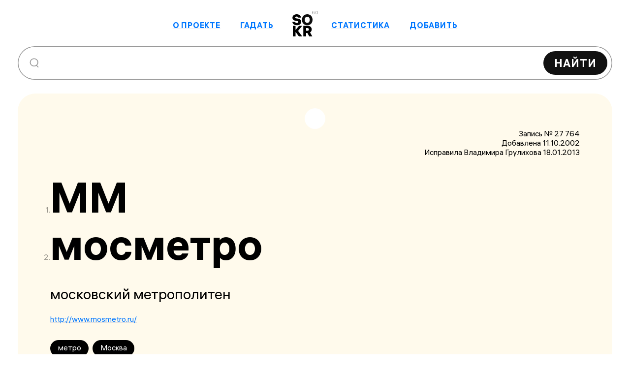

--- FILE ---
content_type: text/html; charset=UTF-8
request_url: https://sokr.ru/card/27764sc12df5cb/
body_size: 1436
content:
<!DOCTYPE html>
<!-- (c) Art. Lebedev Studio | https://www.artlebedev.ru/ -->
<html><head><meta charset="utf-8">
<meta name="viewport" content="width=device-width, initial-scale=1">
<script src="https://mc.yandex.ru/metrika/tag.js" async></script>
<link rel="stylesheet" href="/_nuxt/style.CpUNM5Yq.css">
<link rel="modulepreload" as="script" crossorigin href="/_nuxt/entry.BEjyleKA.js">
<link rel="prefetch" as="script" crossorigin href="/_nuxt/ALS-about-logo.CPjdSv-1.js">
<link rel="prefetch" as="script" crossorigin href="/_nuxt/about-button.cEA0jR1C.js">
<link rel="prefetch" as="script" crossorigin href="/_nuxt/about-label.BiK7R_iO.js">
<link rel="prefetch" as="script" crossorigin href="/_nuxt/add-label.CA8PG-AF.js">
<link rel="prefetch" as="script" crossorigin href="/_nuxt/add-sokr-mobile.kOc5wmPB.js">
<link rel="prefetch" as="script" crossorigin href="/_nuxt/add-sokr.DOXNhUlQ.js">
<link rel="prefetch" as="script" crossorigin href="/_nuxt/art-lebedev-logo.-Am6sqVX.js">
<link rel="prefetch" as="script" crossorigin href="/_nuxt/Czech-Republic.DIFghQ3O.js">
<link rel="prefetch" as="script" crossorigin href="/_nuxt/Germany.XHbRDiHr.js">
<link rel="prefetch" as="script" crossorigin href="/_nuxt/Hungary.lFB3noFu.js">
<link rel="prefetch" as="script" crossorigin href="/_nuxt/Netherlands.xeF-hv4W.js">
<link rel="prefetch" as="script" crossorigin href="/_nuxt/Romania.hAFQQTMe.js">
<link rel="prefetch" as="script" crossorigin href="/_nuxt/Ukraine.C-Drhg3i.js">
<link rel="prefetch" as="script" crossorigin href="/_nuxt/United-Kingdom.CX2heamT.js">
<link rel="prefetch" as="script" crossorigin href="/_nuxt/list-loader.CAN_wPua.js">
<link rel="prefetch" as="script" crossorigin href="/_nuxt/mobile-menu-close.CPcDb_7j.js">
<link rel="prefetch" as="script" crossorigin href="/_nuxt/mobile-menu.CfwSS6yJ.js">
<link rel="prefetch" as="script" crossorigin href="/_nuxt/order-sokr-count-asc.3eK7-o1A.js">
<link rel="prefetch" as="script" crossorigin href="/_nuxt/order-sokr-count-desc.BEv3v5Xk.js">
<link rel="prefetch" as="script" crossorigin href="/_nuxt/order-sokr-length-asc.Cbb8p8IJ.js">
<link rel="prefetch" as="script" crossorigin href="/_nuxt/order-sokr-length-desc.B7b_-cPf.js">
<link rel="prefetch" as="script" crossorigin href="/_nuxt/prove-sign.KiKORFmr.js">
<link rel="prefetch" as="script" crossorigin href="/_nuxt/random-button.DvLsgTLE.js">
<link rel="prefetch" as="script" crossorigin href="/_nuxt/random-label.CmtQq2p2.js">
<link rel="prefetch" as="script" crossorigin href="/_nuxt/search-clean.LR9PieZK.js">
<link rel="prefetch" as="script" crossorigin href="/_nuxt/search-mobile.DLJJniWh.js">
<link rel="prefetch" as="script" crossorigin href="/_nuxt/stat-button.DIGFtzlU.js">
<link rel="prefetch" as="script" crossorigin href="/_nuxt/stat-label.B3wjsxFc.js">
<link rel="prefetch" as="script" crossorigin href="/_nuxt/view-sokr-count.B3aZUDwc.js">
<link rel="prefetch" as="script" crossorigin href="/_nuxt/view-sokr-length.DnmF8KN5.js">
<link rel="prefetch" as="script" crossorigin href="/_nuxt/default.BLI43O0l.js">
<link rel="prefetch" as="script" crossorigin href="/_nuxt/Footer.CiekVSaM.js">
<link rel="prefetch" as="script" crossorigin href="/_nuxt/utils.C0MiIcGm.js">
<link rel="prefetch" as="script" crossorigin href="/_nuxt/mobile-popup.Cqv791Bb.js">
<link rel="prefetch" as="script" crossorigin href="/_nuxt/External.CSqu_M1H.js">
<link rel="prefetch" as="script" crossorigin href="/_nuxt/error.DZNQOrCc.js">
<script type="module" src="/_nuxt/entry.BEjyleKA.js" crossorigin></script></head><body><div id="__nuxt"></div><script type="application/json" id="__NUXT_DATA__" data-ssr="false">[{"_errors":1,"serverRendered":2,"data":3,"state":4,"once":5},{},false,{},{},["Set"]]</script>
<script>window.__NUXT__={};window.__NUXT__.config={public:{device:{enabled:true,defaultUserAgent:"Mozilla/5.0 (Macintosh; Intel Mac OS X 10_13_2) AppleWebKit/537.36 (KHTML, like Gecko) Chrome/64.0.3282.39 Safari/537.36",refreshOnResize:true},gtag:{enabled:true,id:"G-T9YFTGTCHC",initCommands:[],config:{},tags:[],loadingStrategy:"defer",url:"https://www.googletagmanager.com/gtag/js"},yandexMetrika:{id:"96454155",metrikaUrl:"https://mc.yandex.ru/metrika/tag.js",accurateTrackBounce:true,childIframe:false,clickmap:true,defer:false,useRuntimeConfig:true,trackHash:false,trackLinks:true,type:0,webvisor:false,triggerEvent:false,consoleLog:true,partytown:false,options:{clickmap:true,trackLinks:true,accurateTrackBounce:true},isDev:false}},app:{baseURL:"/",buildAssetsDir:"/_nuxt/",cdnURL:""}}</script></body></html>


--- FILE ---
content_type: text/css
request_url: https://sokr.ru/_nuxt/style.CpUNM5Yq.css
body_size: 11060
content:
@charset "UTF-8";body,html{margin:0;min-height:100%;padding:0}body{background-color:#fff;color:#000;font-family:ALS Hauss,Tahoma,Sans;-webkit-text-size-adjust:100%}h1{font-size:39px;line-height:1;margin-bottom:.5em}@media only screen and (min-width:576px){h1{font-size:52.9428571429px}}@media only screen and (min-width:768px){h1{font-size:63.4px}}@media only screen and (min-width:992px){h1{font-size:75.6px}}@media only screen and (min-width:1200px){h1{font-size:86.9285714286px}}@media only screen and (min-width:1440px){h1{font-size:100px}}h1:first-child{margin-top:0}[type=submit],button{cursor:pointer;font-family:inherit}[type=submit]:disabled,button:disabled{cursor:default}ul.content-list{list-style-type:none;margin-left:.8em;padding:0}ul.content-list>li{padding-left:1.2em}ul.content-list>li:before{content:"— ";float:left;margin-left:-1.2em}ul.content-list>li ul{margin-left:.8em}p+ul.content-list{margin-top:-.5em}.nobr{white-space:nowrap}@media (min-width:768px){.pretty-form{width:75%}}@media (min-width:992px){.pretty-form{width:60%}}@media (min-width:1200px){.pretty-form{width:50%}}.pretty-form .form-item{position:relative}.pretty-form .form-item input{padding-top:1.4em}.pretty-form .form-item textarea{line-height:1.4;resize:none}.pretty-form input[type=date],.pretty-form input[type=email],.pretty-form input[type=password],.pretty-form input[type=search],.pretty-form input[type=tel],.pretty-form input[type=text],.pretty-form select,.pretty-form textarea{-webkit-appearance:none;border:none;border-radius:20px;display:block;font-family:inherit;margin-bottom:14px;padding:8px 16px;width:100%}.pretty-form input[type=date]::-moz-placeholder,.pretty-form input[type=email]::-moz-placeholder,.pretty-form input[type=password]::-moz-placeholder,.pretty-form input[type=search]::-moz-placeholder,.pretty-form input[type=tel]::-moz-placeholder,.pretty-form input[type=text]::-moz-placeholder,.pretty-form select::-moz-placeholder,.pretty-form textarea::-moz-placeholder{color:transparent}.pretty-form input[type=date]::placeholder,.pretty-form input[type=email]::placeholder,.pretty-form input[type=password]::placeholder,.pretty-form input[type=search]::placeholder,.pretty-form input[type=tel]::placeholder,.pretty-form input[type=text]::placeholder,.pretty-form select::placeholder,.pretty-form textarea::placeholder{color:transparent}.pretty-form input[type=date],.pretty-form input[type=date]~label,.pretty-form input[type=email],.pretty-form input[type=email]~label,.pretty-form input[type=password],.pretty-form input[type=password]~label,.pretty-form input[type=search],.pretty-form input[type=search]~label,.pretty-form input[type=tel],.pretty-form input[type=tel]~label,.pretty-form input[type=text],.pretty-form input[type=text]~label,.pretty-form select,.pretty-form select~label,.pretty-form textarea,.pretty-form textarea~label{font-size:14px}@media only screen and (min-width:576px){.pretty-form input[type=date],.pretty-form input[type=date]~label,.pretty-form input[type=email],.pretty-form input[type=email]~label,.pretty-form input[type=password],.pretty-form input[type=password]~label,.pretty-form input[type=search],.pretty-form input[type=search]~label,.pretty-form input[type=tel],.pretty-form input[type=tel]~label,.pretty-form input[type=text],.pretty-form input[type=text]~label,.pretty-form select,.pretty-form select~label,.pretty-form textarea,.pretty-form textarea~label{font-size:14.4571428571px}}@media only screen and (min-width:768px){.pretty-form input[type=date],.pretty-form input[type=date]~label,.pretty-form input[type=email],.pretty-form input[type=email]~label,.pretty-form input[type=password],.pretty-form input[type=password]~label,.pretty-form input[type=search],.pretty-form input[type=search]~label,.pretty-form input[type=tel],.pretty-form input[type=tel]~label,.pretty-form input[type=text],.pretty-form input[type=text]~label,.pretty-form select,.pretty-form select~label,.pretty-form textarea,.pretty-form textarea~label{font-size:14.8px}}@media only screen and (min-width:992px){.pretty-form input[type=date],.pretty-form input[type=date]~label,.pretty-form input[type=email],.pretty-form input[type=email]~label,.pretty-form input[type=password],.pretty-form input[type=password]~label,.pretty-form input[type=search],.pretty-form input[type=search]~label,.pretty-form input[type=tel],.pretty-form input[type=tel]~label,.pretty-form input[type=text],.pretty-form input[type=text]~label,.pretty-form select,.pretty-form select~label,.pretty-form textarea,.pretty-form textarea~label{font-size:15.2px}}@media only screen and (min-width:1200px){.pretty-form input[type=date],.pretty-form input[type=date]~label,.pretty-form input[type=email],.pretty-form input[type=email]~label,.pretty-form input[type=password],.pretty-form input[type=password]~label,.pretty-form input[type=search],.pretty-form input[type=search]~label,.pretty-form input[type=tel],.pretty-form input[type=tel]~label,.pretty-form input[type=text],.pretty-form input[type=text]~label,.pretty-form select,.pretty-form select~label,.pretty-form textarea,.pretty-form textarea~label{font-size:15.5714285714px}}@media only screen and (min-width:1440px){.pretty-form input[type=date],.pretty-form input[type=date]~label,.pretty-form input[type=email],.pretty-form input[type=email]~label,.pretty-form input[type=password],.pretty-form input[type=password]~label,.pretty-form input[type=search],.pretty-form input[type=search]~label,.pretty-form input[type=tel],.pretty-form input[type=tel]~label,.pretty-form input[type=text],.pretty-form input[type=text]~label,.pretty-form select,.pretty-form select~label,.pretty-form textarea,.pretty-form textarea~label{font-size:16px}}.pretty-form input[type=date]~label,.pretty-form input[type=email]~label,.pretty-form input[type=password]~label,.pretty-form input[type=search]~label,.pretty-form input[type=tel]~label,.pretty-form input[type=text]~label,.pretty-form select~label,.pretty-form textarea~label{background:transparent;box-sizing:border-box;-webkit-font-smoothing:antialiased;-moz-osx-font-smoothing:grayscale;-webkit-touch-callout:none;color:#0006;display:block;left:14px;padding:0 2px;pointer-events:none;position:absolute;text-align:left;top:50%;transform:translateY(-50%);transform-origin:0 0;transition:transform .1s .1s,color .5s,font-size .1s .1s,background-color .1s .1s;transition-timing-function:cubic-bezier(0,.25,.5,1);-webkit-user-select:none;-moz-user-select:none;user-select:none}.pretty-form input[type=date]+.form-message,.pretty-form input[type=email]+.form-message,.pretty-form input[type=password]+.form-message,.pretty-form input[type=search]+.form-message,.pretty-form input[type=tel]+.form-message,.pretty-form input[type=text]+.form-message,.pretty-form select+.form-message,.pretty-form textarea+.form-message{margin-top:-1.2rem}.pretty-form input[type=date].nolabel,.pretty-form input[type=email].nolabel,.pretty-form input[type=password].nolabel,.pretty-form input[type=search].nolabel,.pretty-form input[type=tel].nolabel,.pretty-form input[type=text].nolabel,.pretty-form select.nolabel,.pretty-form textarea.nolabel{padding-bottom:1.8rem;padding-top:1.7rem}.pretty-form select{padding-bottom:1.65rem;padding-top:1.65rem}.pretty-form input:-webkit-autofill~label,.pretty-form input:focus~label,.pretty-form input:not(:placeholder-shown)~label,.pretty-form select:-webkit-autofill~label,.pretty-form select:focus~label,.pretty-form select:not(:placeholder-shown)~label,.pretty-form textarea:-webkit-autofill~label,.pretty-form textarea:focus~label,.pretty-form textarea:not(:placeholder-shown)~label{background:#fff;color:#000;font-size:70%;transform:translateY(-2.5em)!important}.pretty-form textarea~label{top:1.6em}.pretty-form .submit-container{margin-top:20px}.pretty-form .error{color:#ec3636}.pretty-form .error input[type=date],.pretty-form .error input[type=email],.pretty-form .error input[type=password],.pretty-form .error input[type=search],.pretty-form .error input[type=tel],.pretty-form .error input[type=text],.pretty-form .error textarea{border-color:#ec3636}.pretty-form .error input[type=date]~label,.pretty-form .error input[type=email]~label,.pretty-form .error input[type=password]~label,.pretty-form .error input[type=search]~label,.pretty-form .error input[type=tel]~label,.pretty-form .error input[type=text]~label,.pretty-form .error textarea~label{color:inherit}.pretty-button{background:#111;border:none;border-radius:3em;color:#fff!important;font-family:inherit;font-size:14px;font-weight:700;letter-spacing:.05em;padding:14px 30px;text-transform:uppercase;transition:background-color .3s}@media only screen and (min-width:576px){.pretty-button{font-size:14.6857142857px}}@media only screen and (min-width:768px){.pretty-button{font-size:15.2px}}@media only screen and (min-width:992px){.pretty-button{font-size:15.8px}}@media only screen and (min-width:1200px){.pretty-button{font-size:16.3571428571px}}@media only screen and (min-width:1440px){.pretty-button{font-size:17px}}@media only screen and (min-width:576px){.pretty-button{padding-left:36.8571428571px}}@media only screen and (min-width:768px){.pretty-button{padding-left:42px}}@media only screen and (min-width:992px){.pretty-button{padding-left:48px}}@media only screen and (min-width:1200px){.pretty-button{padding-left:53.5714285714px}}@media only screen and (min-width:1440px){.pretty-button{padding-left:60px}}@media only screen and (min-width:576px){.pretty-button{padding-right:36.8571428571px}}@media only screen and (min-width:768px){.pretty-button{padding-right:42px}}@media only screen and (min-width:992px){.pretty-button{padding-right:48px}}@media only screen and (min-width:1200px){.pretty-button{padding-right:53.5714285714px}}@media only screen and (min-width:1440px){.pretty-button{padding-right:60px}}@media only screen and (min-width:576px){.pretty-button{padding-bottom:14.6857142857px}}@media only screen and (min-width:768px){.pretty-button{padding-bottom:15.2px}}@media only screen and (min-width:992px){.pretty-button{padding-bottom:15.8px}}@media only screen and (min-width:1200px){.pretty-button{padding-bottom:16.3571428571px}}@media only screen and (min-width:1440px){.pretty-button{padding-bottom:17px}}@media only screen and (min-width:576px){.pretty-button{padding-top:14.6857142857px}}@media only screen and (min-width:768px){.pretty-button{padding-top:15.2px}}@media only screen and (min-width:992px){.pretty-button{padding-top:15.8px}}@media only screen and (min-width:1200px){.pretty-button{padding-top:16.3571428571px}}@media only screen and (min-width:1440px){.pretty-button{padding-top:17px}}.pretty-button:not(:disabled):hover{background:#f33}.pretty-button:disabled{opacity:.5}input,select,textarea{outline:none}input[type=date],input[type=email],input[type=password],input[type=search],input[type=tel],input[type=text]{height:38px}input[type=date],input[type=email],input[type=password],input[type=search],input[type=tel],input[type=text],textarea{background:#0000000d;box-shadow:inset 0 0 0 2px transparent;transition:box-shadow .3s,border-color .3s}input[type=date]:not(:-moz-placeholder-shown),input[type=email]:not(:-moz-placeholder-shown),input[type=password]:not(:-moz-placeholder-shown),input[type=search]:not(:-moz-placeholder-shown),input[type=tel]:not(:-moz-placeholder-shown),input[type=text]:not(:-moz-placeholder-shown),textarea:not(:-moz-placeholder-shown){background:transparent;border-color:#000;box-shadow:inset 0 0 0 2px #000}input[type=date]:focus,input[type=date]:focus-visible,input[type=date]:not(:placeholder-shown),input[type=email]:focus,input[type=email]:focus-visible,input[type=email]:not(:placeholder-shown),input[type=password]:focus,input[type=password]:focus-visible,input[type=password]:not(:placeholder-shown),input[type=search]:focus,input[type=search]:focus-visible,input[type=search]:not(:placeholder-shown),input[type=tel]:focus,input[type=tel]:focus-visible,input[type=tel]:not(:placeholder-shown),input[type=text]:focus,input[type=text]:focus-visible,input[type=text]:not(:placeholder-shown),textarea:focus,textarea:focus-visible,textarea:not(:placeholder-shown){background:transparent;border-color:#000;box-shadow:inset 0 0 0 2px #000}@media (max-width:767.98px){input[type=date]:not(:-moz-placeholder-shown),input[type=email]:not(:-moz-placeholder-shown),input[type=password]:not(:-moz-placeholder-shown),input[type=search]:not(:-moz-placeholder-shown),input[type=tel]:not(:-moz-placeholder-shown),input[type=text]:not(:-moz-placeholder-shown),textarea:not(:-moz-placeholder-shown){border-color:#000}input[type=date]:focus,input[type=date]:focus-visible,input[type=date]:not(:placeholder-shown),input[type=email]:focus,input[type=email]:focus-visible,input[type=email]:not(:placeholder-shown),input[type=password]:focus,input[type=password]:focus-visible,input[type=password]:not(:placeholder-shown),input[type=search]:focus,input[type=search]:focus-visible,input[type=search]:not(:placeholder-shown),input[type=tel]:focus,input[type=tel]:focus-visible,input[type=tel]:not(:placeholder-shown),input[type=text]:focus,input[type=text]:focus-visible,input[type=text]:not(:placeholder-shown),textarea:focus,textarea:focus-visible,textarea:not(:placeholder-shown){border-color:#000}}@font-face{font-display:swap;font-family:ALS Hauss;font-style:normal;font-weight:400;src:url(./als_hauss_regular.BPpajwVO.woff2) format("woff2"),url(./als_hauss_regular.BsaJE0Js.woff) format("woff")}@font-face{font-display:swap;font-family:ALS Hauss;font-style:italic;font-weight:400;src:url(./als_hauss_regular_italic.JBf4vVA2.woff2) format("woff2"),url(./als_hauss_regular_italic.BIluMRmt.woff) format("woff")}@font-face{font-display:swap;font-family:ALS Hauss;font-style:normal;font-weight:700;src:url(./als_hauss_bold.BvzRV7Qm.woff2) format("woff2"),url(./als_hauss_bold.BofuEkbV.woff) format("woff")}@font-face{font-display:swap;font-family:ALS Hauss;font-style:italic;font-weight:700;src:url(./als_hauss_bold_italic.DBZYBPH3.woff2) format("woff2"),url(./als_hauss_bold_italic.f6SVxXwL.woff) format("woff")}@font-face{font-display:swap;font-family:ALS Hauss;font-style:normal;font-weight:900;src:url(./als_hauss_black.BK5lu5JQ.woff2) format("woff2"),url(./als_hauss_black.CGvbyEuu.woff) format("woff")}.block{max-width:1440px}.block.center{margin-left:auto;margin-right:auto}.block.paddings{padding:0 18px}@media (min-width:576px){.block.paddings{padding:0 24px}}@media (min-width:768px){.block.paddings{padding:0 30px}}@media (min-width:992px){.block.paddings{padding:0 36px}}@media (min-width:1400px){.block.paddings{padding:0 42px}}a:link,a:visited{color:#07f;text-decoration:underline;text-decoration-color:#2040a026;text-decoration-thickness:1px;text-underline-offset:.15em}a:hover{color:#f33;text-decoration-color:#ff333326}*{box-sizing:border-box}.page-left-enter-active,.page-left-leave-active,.page-right-enter-active,.page-right-leave-active{transition:all .2s}.page-left-enter-from,.page-left-leave-to,.page-right-enter-from,.page-right-leave-to{opacity:0;transform:translateY(10px)}.search-wrapper{align-self:center;display:flex;flex:1 0 100%;height:68px;order:10;position:relative}@media (max-width:575.98px){.search-wrapper{height:42px;margin:15px 0 0;padding-right:0}}.search-input{-webkit-appearance:none;background:#fff!important;border:none;border-radius:100px;box-shadow:inset 0 0 0 1.5px #0006!important;font-family:inherit;font-size:16px;min-height:38px;padding-left:40px;padding-right:7em;width:100%}@media only screen and (min-width:576px){.search-input{font-size:17.8285714286px}}@media only screen and (min-width:768px){.search-input{font-size:19.2px}}@media only screen and (min-width:992px){.search-input{font-size:20.8px}}@media only screen and (min-width:1200px){.search-input{font-size:22.2857142857px}}@media only screen and (min-width:1440px){.search-input{font-size:24px}}@media (min-width:576px){.search-input{padding-left:50px}}@media only screen and (min-width:576px) and (min-width:576px){.search-input{padding-left:52.2857142857px}}@media only screen and (min-width:576px) and (min-width:768px){.search-input{padding-left:54px}}@media only screen and (min-width:576px) and (min-width:992px){.search-input{padding-left:56px}}@media only screen and (min-width:576px) and (min-width:1200px){.search-input{padding-left:57.8571428571px}}@media only screen and (min-width:576px) and (min-width:1440px){.search-input{padding-left:60px}}.search-input[type=text]{height:100%}.search-icon{font-size:inherit;height:22px;height:16px;left:16px;opacity:.4;position:absolute;top:50%;transform:translateY(-50%);-webkit-user-select:none;-moz-user-select:none;user-select:none;width:20px;width:15px}@media only screen and (min-width:576px){.search-icon{height:17.3714285714px}}@media only screen and (min-width:768px){.search-icon{height:18.4px}}@media only screen and (min-width:992px){.search-icon{height:19.6px}}@media only screen and (min-width:1200px){.search-icon{height:20.7142857143px}}@media only screen and (min-width:1440px){.search-icon{height:22px}}@media only screen and (min-width:576px){.search-icon{width:16.1428571429px}}@media only screen and (min-width:768px){.search-icon{width:17px}}@media only screen and (min-width:992px){.search-icon{width:18px}}@media only screen and (min-width:1200px){.search-icon{width:18.9285714286px}}@media only screen and (min-width:1440px){.search-icon{width:20px}}@media (min-width:576px){.search-icon{left:24px}}.search-control{bottom:4px;font-size:14px;padding:0 1em;position:absolute;right:4px;top:4px}@media only screen and (min-width:576px){.search-control{font-size:16.2857142857px}}@media only screen and (min-width:768px){.search-control{font-size:18px}}@media only screen and (min-width:992px){.search-control{font-size:20px}}@media only screen and (min-width:1200px){.search-control{font-size:21.8571428571px}}@media only screen and (min-width:1440px){.search-control{font-size:24px}}@media (min-width:768px){.search-control{bottom:10px;right:10px;top:10px}}.error-page main{align-items:center;display:flex}.content{font-size:16px;position:relative;text-align:center}@media only screen and (min-width:576px){.content{font-size:17.8285714286px}}@media only screen and (min-width:768px){.content{font-size:19.2px}}@media only screen and (min-width:992px){.content{font-size:20.8px}}@media only screen and (min-width:1200px){.content{font-size:22.2857142857px}}@media only screen and (min-width:1440px){.content{font-size:24px}}.content p,.header{margin:0}.header{letter-spacing:.03em;text-transform:uppercase}.header-404{font-size:145px;line-height:1;margin:0}@media only screen and (min-width:576px){.header-404{font-size:198.7142857143px}}@media only screen and (min-width:768px){.header-404{font-size:239px}}@media only screen and (min-width:992px){.header-404{font-size:286px}}@media only screen and (min-width:1200px){.header-404{font-size:329.6428571429px}}@media only screen and (min-width:1440px){.header-404{font-size:380px}}.container-404{position:relative}.search-container{left:0;position:absolute;right:0;top:52.5%;transform:translateY(-50%);z-index:1}.search-container form{margin-left:0}@media (min-width:768px){.search-container{left:10%;right:10%}}.search-container input[type=text]{background:#f2f2f2;height:42px}.search-container input[type=text]:focus{background:#fff}@media (min-width:992px){.search-container input[type=text]{height:68px}}.link-internal{display:inline-block;font-weight:700}.link-internal.nuxt-link-exact-active:deep{font-weight:700}.white:link,.white:visited{color:#fff;text-decoration-color:#ffffff4d}.white:link:hover,.white:visited:hover{color:#fff;opacity:.5;text-decoration-color:#ffffff80}.no-border{text-decoration:none!important}.advice-container{align-items:center;bottom:0;display:flex;flex:1 100%;height:300px;justify-content:center;margin:200px 0 2rem;position:relative;text-align:center;width:100%}@media (min-width:992px){.advice-container{flex:1;left:30px;position:absolute}}.advice-container:before{aspect-ratio:1/1.6;background:url(./advice.CEIHDrD9.svg) no-repeat;background-size:contain;bottom:0;content:"";left:50%;position:absolute;transform:rotate(35deg) translate(-24%,19%);width:350px;z-index:-1}.advice{min-width:280px;position:relative;width:280px;z-index:1}@media (min-width:992px){.advice{margin-right:2rem}}.advice h4{font-size:20px;margin:0 0 .5em}@media only screen and (min-width:576px){.advice h4{font-size:22.7428571429px}}@media only screen and (min-width:768px){.advice h4{font-size:24.8px}}@media only screen and (min-width:992px){.advice h4{font-size:27.2px}}@media only screen and (min-width:1200px){.advice h4{font-size:29.4285714286px}}@media only screen and (min-width:1440px){.advice h4{font-size:32px}}.block{display:flex;flex-direction:column}.block:not(:first-child){margin-top:32px}@media only screen and (min-width:576px){.block:not(:first-child){margin-top:53.9428571429px}}@media only screen and (min-width:768px){.block:not(:first-child){margin-top:70.4px}}@media only screen and (min-width:992px){.block:not(:first-child){margin-top:89.6px}}@media only screen and (min-width:1200px){.block:not(:first-child){margin-top:107.4285714286px}}@media only screen and (min-width:1440px){.block:not(:first-child){margin-top:128px}}.headline{font-weight:700;letter-spacing:.03em;line-height:100%;margin-top:20px;text-transform:uppercase}@media only screen and (min-width:576px){.headline{margin-top:21.3714285714px}}@media only screen and (min-width:768px){.headline{margin-top:22.4px}}@media only screen and (min-width:992px){.headline{margin-top:23.6px}}@media only screen and (min-width:1200px){.headline{margin-top:24.7142857143px}}@media only screen and (min-width:1440px){.headline{margin-top:26px}}h2.headline{font-size:36px;margin-top:0}@media only screen and (min-width:576px){h2.headline{font-size:50.6285714286px}}@media only screen and (min-width:768px){h2.headline{font-size:61.6px}}@media only screen and (min-width:992px){h2.headline{font-size:74.4px}}@media only screen and (min-width:1200px){h2.headline{font-size:86.2857142857px}}@media only screen and (min-width:1440px){h2.headline{font-size:100px}}.block-description{display:grid;gap:0;grid-template-columns:70% 1fr;line-height:1.4}@media only screen and (min-width:576px){.block-description{gap:19.2px}}@media only screen and (min-width:768px){.block-description{gap:33.6px}}@media only screen and (min-width:992px){.block-description{gap:50.4px}}@media only screen and (min-width:1200px){.block-description{gap:66px}}@media only screen and (min-width:1440px){.block-description{gap:84px}}@media (max-width:767.98px){.block-description{gap:24px;grid-template-columns:1fr}}@media (max-width:991.98px){.advice-wrapper{display:block}}.block-column{position:relative}.block-column:first-child{font-size:20px}@media only screen and (min-width:576px){.block-column:first-child{font-size:20.9142857143px}}@media only screen and (min-width:768px){.block-column:first-child{font-size:21.6px}}@media only screen and (min-width:992px){.block-column:first-child{font-size:22.4px}}@media only screen and (min-width:1200px){.block-column:first-child{font-size:23.1428571429px}}@media only screen and (min-width:1440px){.block-column:first-child{font-size:24px}}.types-quote-list{font-style:italic;list-style:"—   ";margin-top:.45em;padding-left:0}@media (max-width:767.98px){.types-quote-list{list-style:"—  ";padding-left:30px}}.types-quote-list li{margin-bottom:1em}.history{margin-bottom:20px;position:relative;z-index:1}@media only screen and (min-width:576px){.history{margin-bottom:42.8571428571px}}@media only screen and (min-width:768px){.history{margin-bottom:60px}}@media only screen and (min-width:992px){.history{margin-bottom:80px}}@media only screen and (min-width:1200px){.history{margin-bottom:98.5714285714px}}@media only screen and (min-width:1440px){.history{margin-bottom:120px}}@media (max-width:767.98px){.history{display:flex;flex-direction:column}}@media (min-width:768px){.history{margin-right:20%}}.history>*{order:1}.history img{float:none!important;margin:5px 0!important;order:2}@media (min-width:768px){.history img{left:100%;margin:0 0 1em 1.5em!important;position:absolute}}@media (max-width:767.98px){.history{flex-wrap:wrap}}.history>div{order:2}.history>div:first-child{padding-right:2em}@media (max-width:767.98px){.history>div:first-child{padding-right:0}.history>div:last-child{order:1}}.history p{margin:.3em 0}@media (min-width:768px){.history p{margin:.3em 0 1em}}.history a{font-weight:700}.headline{letter-spacing:.03em;margin-bottom:20px}@media only screen and (min-width:576px){.headline{margin-bottom:21.1428571429px}}@media only screen and (min-width:768px){.headline{margin-bottom:22px}}@media only screen and (min-width:992px){.headline{margin-bottom:23px}}@media only screen and (min-width:1200px){.headline{margin-bottom:23.9285714286px}}@media only screen and (min-width:1440px){.headline{margin-bottom:25px}}.error-container{color:#0006;font-size:14px}.error-container label{cursor:pointer;text-decoration:underline;text-transform:lowercase}.error-container label:hover{color:#f33}@keyframes rotateSun{0%{transform:rotate(0)}to{transform:rotate(1turn)}}.success{background:#e5fffc;background-size:auto 150%}.success .root{overflow:hidden;position:relative;width:100vw}.success .root:before{animation:rotateSun 10s linear infinite forwards;background:url(./sun.DntCqfod.webp) 50% 50% no-repeat;content:"";height:1681px;left:50%;margin:-840.5px 0 0 -840.5px;position:absolute;top:50%;transform-origin:center;width:1681px;z-index:-1}.success .main-inner{align-items:center;display:flex;flex-direction:column;justify-content:center;text-align:center}.link-external{display:inline-block}.default,.default:hover{color:inherit}.tags{margin-top:18px}@media only screen and (min-width:576px){.tags{margin-top:22.1142857143px}}@media only screen and (min-width:768px){.tags{margin-top:25.2px}}@media only screen and (min-width:992px){.tags{margin-top:28.8px}}@media only screen and (min-width:1200px){.tags{margin-top:32.1428571429px}}@media only screen and (min-width:1440px){.tags{margin-top:36px}}@media (min-width:992px){.tags{margin-bottom:-.8em}}.tags .tag{color:#fff}.tags .tag:hover{background:#f33;color:#fff}.tag{align-items:center;background:#000;border:none;border-radius:10em;color:#fff;cursor:pointer;display:inline-flex;font-size:14px;margin:0 .5em .3em 0;min-height:27px;padding:.25em 1em .35em;text-decoration:none;transition:background-color .3s;-webkit-user-select:none;-moz-user-select:none;user-select:none;white-space:nowrap}@media only screen and (min-width:576px){.tag{font-size:14.4571428571px}}@media only screen and (min-width:768px){.tag{font-size:14.8px}}@media only screen and (min-width:992px){.tag{font-size:15.2px}}@media only screen and (min-width:1200px){.tag{font-size:15.5714285714px}}@media only screen and (min-width:1440px){.tag{font-size:16px}}@media only screen and (min-width:576px){.tag{min-height:29.0571428571px}}@media only screen and (min-width:768px){.tag{min-height:30.6px}}@media only screen and (min-width:992px){.tag{min-height:32.4px}}@media only screen and (min-width:1200px){.tag{min-height:34.0714285714px}}@media only screen and (min-width:1440px){.tag{min-height:36px}}@media (min-width:768px){.tag{padding:.3em 1em .4em}}.tag:last-child{margin-right:0}.tag:hover{background:#f33}.card-top{background:#fffaec;border-radius:20px;color:#000!important;padding:40px 15px 20px;position:relative}@media only screen and (min-width:576px){.card-top{border-radius:24.5714285714px}}@media only screen and (min-width:768px){.card-top{border-radius:28px}}@media only screen and (min-width:992px){.card-top{border-radius:32px}}@media only screen and (min-width:1200px){.card-top{border-radius:35.7142857143px}}@media only screen and (min-width:1440px){.card-top{border-radius:40px}}@media only screen and (min-width:576px){.card-top{padding-left:29.8571428571px}}@media only screen and (min-width:768px){.card-top{padding-left:41px}}@media only screen and (min-width:992px){.card-top{padding-left:54px}}@media only screen and (min-width:1200px){.card-top{padding-left:66.0714285714px}}@media only screen and (min-width:1440px){.card-top{padding-left:80px}}@media only screen and (min-width:576px){.card-top{padding-right:29.8571428571px}}@media only screen and (min-width:768px){.card-top{padding-right:41px}}@media only screen and (min-width:992px){.card-top{padding-right:54px}}@media only screen and (min-width:1200px){.card-top{padding-right:66.0714285714px}}@media only screen and (min-width:1440px){.card-top{padding-right:80px}}@media only screen and (min-width:576px){.card-top{padding-bottom:33.7142857143px}}@media only screen and (min-width:768px){.card-top{padding-bottom:44px}}@media only screen and (min-width:992px){.card-top{padding-bottom:56px}}@media only screen and (min-width:1200px){.card-top{padding-bottom:67.1428571429px}}@media only screen and (min-width:1440px){.card-top{padding-bottom:80px}}@media only screen and (min-width:576px){.card-top{padding-top:49.1428571429px}}@media only screen and (min-width:768px){.card-top{padding-top:56px}}@media only screen and (min-width:992px){.card-top{padding-top:64px}}@media only screen and (min-width:1200px){.card-top{padding-top:71.4285714286px}}@media only screen and (min-width:1440px){.card-top{padding-top:80px}}@media (max-width:575.98px){.card-top{margin-left:-15px;margin-right:-15px}}.card-top:before{background:#fff;border-radius:100%;content:"";height:20px;left:50%;position:absolute;top:13px;transform:translate(-50%);width:20px}@media only screen and (min-width:576px){.card-top:before{top:18.0285714286px}}@media only screen and (min-width:768px){.card-top:before{top:21.8px}}@media only screen and (min-width:992px){.card-top:before{top:26.2px}}@media only screen and (min-width:1200px){.card-top:before{top:30.2857142857px}}@media only screen and (min-width:1440px){.card-top:before{top:35px}}@media only screen and (min-width:576px){.card-top:before{height:26.4px}}@media only screen and (min-width:768px){.card-top:before{height:31.2px}}@media only screen and (min-width:992px){.card-top:before{height:36.8px}}@media only screen and (min-width:1200px){.card-top:before{height:42px}}@media only screen and (min-width:1440px){.card-top:before{height:48px}}@media only screen and (min-width:576px){.card-top:before{width:26.4px}}@media only screen and (min-width:768px){.card-top:before{width:31.2px}}@media only screen and (min-width:992px){.card-top:before{width:36.8px}}@media only screen and (min-width:1200px){.card-top:before{width:42px}}@media only screen and (min-width:1440px){.card-top:before{width:48px}}.card-top h1{font-size:40px;line-height:.9;list-style:none;margin-top:.5em}@media only screen and (min-width:576px){.card-top h1{font-size:53.7142857143px}}@media only screen and (min-width:768px){.card-top h1{font-size:64px}}@media only screen and (min-width:992px){.card-top h1{font-size:76px}}@media only screen and (min-width:1200px){.card-top h1{font-size:87.1428571429px}}@media only screen and (min-width:1440px){.card-top h1{font-size:100px}}.card-top h1 .wordBreak{word-break:break-all}.card-top h1.multiple span{counter-increment:header-counter;margin-bottom:.2em}.card-top h1.multiple span:before{color:#0006;content:counter(header-counter) ".";font-weight:400}@media (max-width:575.98px){.card-top h1.multiple span:before{font-size:9px}}.card-top h4,.card-top h5{font-size:inherit;margin-bottom:.4em;margin-top:10px}@media only screen and (min-width:576px){.card-top h4,.card-top h5{margin-top:12.2857142857px}}@media only screen and (min-width:768px){.card-top h4,.card-top h5{margin-top:14px}}@media only screen and (min-width:992px){.card-top h4,.card-top h5{margin-top:16px}}@media only screen and (min-width:1200px){.card-top h4,.card-top h5{margin-top:17.8571428571px}}@media only screen and (min-width:1440px){.card-top h4,.card-top h5{margin-top:20px}}.card-top h5{margin-bottom:0}.wrong{text-decoration:line-through}.card-content{align-items:flex-end;margin-top:1.3em}@media screen and (min-width:992px){.card-content{display:flex}}.main-content{flex:1 75%}.additional-info{text-align:right}@media (min-width:768px){.additional-info{padding-left:calc(50% + 2rem)}}.card-content h1 span,.card-top h1 span,.dict{display:list-item;position:relative}.card-content h1 span:before,.card-top h1 span:before,.dict:before{bottom:0;box-sizing:border-box;display:inline-block;font-size:14px;font-weight:700;margin-left:-2em;text-align:right;width:2em}@media only screen and (min-width:576px){.card-content h1 span:before,.card-top h1 span:before,.dict:before{font-size:14.4571428571px}}@media only screen and (min-width:768px){.card-content h1 span:before,.card-top h1 span:before,.dict:before{font-size:14.8px}}@media only screen and (min-width:992px){.card-content h1 span:before,.card-top h1 span:before,.dict:before{font-size:15.2px}}@media only screen and (min-width:1200px){.card-content h1 span:before,.card-top h1 span:before,.dict:before{font-size:15.5714285714px}}@media only screen and (min-width:1440px){.card-content h1 span:before,.card-top h1 span:before,.dict:before{font-size:16px}}.card-content__description{font-size:20px;margin:0 0 .5em;word-break:break-word}@media only screen and (min-width:576px){.card-content__description{font-size:22.7428571429px}}@media only screen and (min-width:768px){.card-content__description{font-size:24.8px}}@media only screen and (min-width:992px){.card-content__description{font-size:27.2px}}@media only screen and (min-width:1200px){.card-content__description{font-size:29.4285714286px}}@media only screen and (min-width:1440px){.card-content__description{font-size:32px}}@media only screen and (min-width:576px){.card-content__description{margin-bottom:19.8285714286px}}@media only screen and (min-width:768px){.card-content__description{margin-bottom:21.2px}}@media only screen and (min-width:992px){.card-content__description{margin-bottom:22.8px}}@media only screen and (min-width:1200px){.card-content__description{margin-bottom:24.2857142857px}}@media only screen and (min-width:1440px){.card-content__description{margin-bottom:26px}}.card-content__description:last-child{margin-bottom:0}.additional-info,.comment,.dictionaries{font-size:14px}@media only screen and (min-width:576px){.additional-info,.comment,.dictionaries{font-size:14.4571428571px}}@media only screen and (min-width:768px){.additional-info,.comment,.dictionaries{font-size:14.8px}}@media only screen and (min-width:992px){.additional-info,.comment,.dictionaries{font-size:15.2px}}@media only screen and (min-width:1200px){.additional-info,.comment,.dictionaries{font-size:15.5714285714px}}@media only screen and (min-width:1440px){.additional-info,.comment,.dictionaries{font-size:16px}}.comment:last-child{margin-bottom:0}.link{word-break:break-word}.dictionaries{list-style:none;margin:0;padding:0}.dict{margin-bottom:1em}.dict:last-child{margin-bottom:0}.multiple .dict{counter-increment:dict-counter}.multiple .dict:before{content:counter(dict-counter) ".";position:absolute;right:100%;top:0}.examples-container{margin-top:14px}@media only screen and (min-width:576px){.examples-container{margin-top:18.5714285714px}}@media only screen and (min-width:768px){.examples-container{margin-top:22px}}@media only screen and (min-width:992px){.examples-container{margin-top:26px}}@media only screen and (min-width:1200px){.examples-container{margin-top:29.7142857143px}}@media only screen and (min-width:1440px){.examples-container{margin-top:34px}}.examples-container:first-child{margin-top:0}.examples{margin-bottom:14px}@media only screen and (min-width:576px){.examples{margin-bottom:18.5714285714px}}@media only screen and (min-width:768px){.examples{margin-bottom:22px}}@media only screen and (min-width:992px){.examples{margin-bottom:26px}}@media only screen and (min-width:1200px){.examples{margin-bottom:29.7142857143px}}@media only screen and (min-width:1440px){.examples{margin-bottom:34px}}.examples:last-child{margin-bottom:0}.examples h4:first-child,.examples:first-child{margin-top:0}.examples h4{position:relative}.examples .counter{color:#0006;font-weight:400;margin-right:.2em;position:absolute;right:100%}@media (max-width:575.98px){.examples .counter{bottom:0;font-size:9px;line-height:1.6}}.examples p{margin:.5em 0}.comment-link{font-weight:400}.source{word-break:break-all}.result-string{margin-bottom:20px}@media only screen and (min-width:576px){.result-string{margin-bottom:24.5714285714px}}@media only screen and (min-width:768px){.result-string{margin-bottom:28px}}@media only screen and (min-width:992px){.result-string{margin-bottom:32px}}@media only screen and (min-width:1200px){.result-string{margin-bottom:35.7142857143px}}@media only screen and (min-width:1440px){.result-string{margin-bottom:40px}}.result-string-small{font-size:14px}@media only screen and (min-width:576px){.result-string-small{font-size:14.4571428571px}}@media only screen and (min-width:768px){.result-string-small{font-size:14.8px}}@media only screen and (min-width:992px){.result-string-small{font-size:15.2px}}@media only screen and (min-width:1200px){.result-string-small{font-size:15.5714285714px}}@media only screen and (min-width:1440px){.result-string-small{font-size:16px}}@media (min-width:576px){.result-string-small{margin-left:30%}}.all-tags-count{margin-top:24px}@media only screen and (min-width:576px){.all-tags-count{margin-top:25.8285714286px}}@media only screen and (min-width:768px){.all-tags-count{margin-top:27.2px}}@media only screen and (min-width:992px){.all-tags-count{margin-top:28.8px}}@media only screen and (min-width:1200px){.all-tags-count{margin-top:30.2857142857px}}@media only screen and (min-width:1440px){.all-tags-count{margin-top:32px}}.more-button{aspect-ratio:1/1;border:1px solid #e4e4e4;border-radius:100%;font-size:11px;font-weight:700;height:100%;margin-left:0;min-height:27px;padding-bottom:4px;padding-top:4px}@media only screen and (min-width:576px){.more-button{margin-left:-9.1428571429px}}@media only screen and (min-width:768px){.more-button{margin-left:-16px}}@media only screen and (min-width:992px){.more-button{margin-left:-24px}}@media only screen and (min-width:1200px){.more-button{margin-left:-31.4285714286px}}@media only screen and (min-width:1440px){.more-button{margin-left:-40px}}@media only screen and (min-width:576px){.more-button{min-height:29.0571428571px}}@media only screen and (min-width:768px){.more-button{min-height:30.6px}}@media only screen and (min-width:992px){.more-button{min-height:32.4px}}@media only screen and (min-width:1200px){.more-button{min-height:34.0714285714px}}@media only screen and (min-width:1440px){.more-button{min-height:36px}}@media only screen and (min-width:576px){.more-button{font-size:12.1428571429px}}@media only screen and (min-width:768px){.more-button{font-size:13px}}@media only screen and (min-width:992px){.more-button{font-size:14px}}@media only screen and (min-width:1200px){.more-button{font-size:14.9285714286px}}@media only screen and (min-width:1440px){.more-button{font-size:16px}}@media only screen and (min-width:576px){.more-button{padding-bottom:4.2285714286px}}@media only screen and (min-width:768px){.more-button{padding-bottom:4.4px}}@media only screen and (min-width:992px){.more-button{padding-bottom:4.6px}}@media only screen and (min-width:1200px){.more-button{padding-bottom:4.7857142857px}}@media only screen and (min-width:1440px){.more-button{padding-bottom:5px}}@media only screen and (min-width:576px){.more-button{padding-top:4.2285714286px}}@media only screen and (min-width:768px){.more-button{padding-top:4.4px}}@media only screen and (min-width:992px){.more-button{padding-top:4.6px}}@media only screen and (min-width:1200px){.more-button{padding-top:4.7857142857px}}@media only screen and (min-width:1440px){.more-button{padding-top:5px}}.statistics{margin-bottom:20px}@media only screen and (min-width:576px){.statistics{margin-bottom:38.2857142857px}}@media only screen and (min-width:768px){.statistics{margin-bottom:52px}}@media only screen and (min-width:992px){.statistics{margin-bottom:68px}}@media only screen and (min-width:1200px){.statistics{margin-bottom:82.8571428571px}}@media only screen and (min-width:1440px){.statistics{margin-bottom:100px}}@media (min-width:992px){.statistics{display:flex}}.statistics h2{color:inherit;font-size:16px;font-weight:400;margin:0 0 7px!important}@media only screen and (min-width:576px){.statistics h2{font-size:17.8285714286px}}@media only screen and (min-width:768px){.statistics h2{font-size:19.2px}}@media only screen and (min-width:992px){.statistics h2{font-size:20.8px}}@media only screen and (min-width:1200px){.statistics h2{font-size:22.2857142857px}}@media only screen and (min-width:1440px){.statistics h2{font-size:24px}}.statistics strong{display:block;font-size:46px;line-height:.8;white-space:nowrap}@media only screen and (min-width:576px){.statistics strong{font-size:67.4857142857px}}@media only screen and (min-width:768px){.statistics strong{font-size:83.6px}}@media only screen and (min-width:992px){.statistics strong{font-size:102.4px}}@media only screen and (min-width:1200px){.statistics strong{font-size:119.8571428571px}}@media only screen and (min-width:1440px){.statistics strong{font-size:140px}}.statistics-item{flex:1 33.33%;padding-right:5%}@media (max-width:991.98px){.statistics-item{margin-bottom:20px}}.statistics-item-waiting{color:#0006;padding-right:0}@keyframes loading-rotating{0%{transform:rotate(0)}to{transform:rotate(1turn)}}.spinner-image{animation:loading-rotating .85s linear infinite;left:50%;margin-top:2em;position:relative;transform:translate(-50%)}.poem-header{margin-bottom:.6em!important}.poem{-moz-column-count:2;column-count:2;gap:1.5em;margin-bottom:20px;position:relative;z-index:1}@media (min-width:576px){.poem{-moz-column-count:3;column-count:3}}@media (min-width:768px){.poem{margin-bottom:1.5em}}.poem a{font-weight:700}.poem__block{padding:0 0 20px}@media (min-width:768px){.poem__block{padding:0 0 1em}}.latest{margin-bottom:20px;padding-right:60px;position:relative}@media only screen and (min-width:576px){.latest{margin-bottom:38.2857142857px}}@media only screen and (min-width:768px){.latest{margin-bottom:52px}}@media only screen and (min-width:992px){.latest{margin-bottom:68px}}@media only screen and (min-width:1200px){.latest{margin-bottom:82.8571428571px}}@media only screen and (min-width:1440px){.latest{margin-bottom:100px}}@media only screen and (min-width:576px){.latest{padding-right:80.5714285714px}}@media only screen and (min-width:768px){.latest{padding-right:96px}}@media only screen and (min-width:992px){.latest{padding-right:114px}}@media only screen and (min-width:1200px){.latest{padding-right:130.7142857143px}}@media only screen and (min-width:1440px){.latest{padding-right:150px}}.latest h2{margin-bottom:5px}.latest a{font-weight:700}.latest__row{margin:.6em 0}.latest__row:last-child{margin-bottom:0}.latest__abbr{display:inline;font-weight:700;width:100%;word-break:break-all}.latest__description{display:inline;width:100%;word-break:break-word}@media (min-width:576px){.latest__description{width:70%}}.prove{margin-bottom:20px;position:relative}@media only screen and (min-width:576px){.prove{margin-bottom:38.2857142857px}}@media only screen and (min-width:768px){.prove{margin-bottom:52px}}@media only screen and (min-width:992px){.prove{margin-bottom:68px}}@media only screen and (min-width:1200px){.prove{margin-bottom:82.8571428571px}}@media only screen and (min-width:1440px){.prove{margin-bottom:100px}}@media (min-width:768px){.prove{flex-wrap:nowrap;margin-right:-1.5rem}}.prove__abbr{flex:1 100%}@media (min-width:576px){.prove__abbr{display:flex}}@media (min-width:768px){.prove__abbr{padding-right:2em}}.prove__abbr-value{white-space:nowrap}@media (min-width:576px){.prove__abbr-value{margin-right:.3em}}.prove__abbr-value a{font-weight:700}.prove__sign{margin:0 1.5em 0 -10px;position:relative}@media (min-width:576px){.prove__sign{margin-left:-2%}}.prove__sign:after{background:#f6f6f6;border-radius:100%;content:"";height:1em;left:100%;margin-left:2px;max-height:45px;max-width:45px;top:50%;width:1em}.prove__sign h2,.prove__sign:after{position:absolute;transform:translateY(-50%)}.prove__sign h2{left:10px;top:42%}@media (min-width:576px){.prove__sign h2{left:2%}}.prove__sign svg{height:auto;min-width:650px;width:100%}.prove__sign-reducer{overflow:hidden;position:relative}.credentials{display:flex;flex-wrap:wrap;font-size:14px;margin-top:50px}@media only screen and (min-width:576px){.credentials{font-size:14.4571428571px}}@media only screen and (min-width:768px){.credentials{font-size:14.8px}}@media only screen and (min-width:992px){.credentials{font-size:15.2px}}@media only screen and (min-width:1200px){.credentials{font-size:15.5714285714px}}@media only screen and (min-width:1440px){.credentials{font-size:16px}}@media only screen and (min-width:576px){.credentials{margin-top:88.8571428571px}}@media only screen and (min-width:768px){.credentials{margin-top:118px}}@media only screen and (min-width:992px){.credentials{margin-top:152px}}@media only screen and (min-width:1200px){.credentials{margin-top:183.5714285714px}}@media only screen and (min-width:1440px){.credentials{margin-top:220px}}.credentials>div{margin:0 10% 20px 0}@media only screen and (min-width:576px){.credentials>div{margin-bottom:38.2857142857px}}@media only screen and (min-width:768px){.credentials>div{margin-bottom:52px}}@media only screen and (min-width:992px){.credentials>div{margin-bottom:68px}}@media only screen and (min-width:1200px){.credentials>div{margin-bottom:82.8571428571px}}@media only screen and (min-width:1440px){.credentials>div{margin-bottom:100px}}.credentials>div:last-child{margin:0}.credentials p{margin:5px 0}@media (min-width:768px){.credentials p{margin:1em 0}}.als-logo{bottom:100%;left:0;margin-bottom:.5em;position:absolute;width:170px}.als-copyright{margin-top:70px!important;position:relative}.links-to-dictionaries{align-items:flex-start;display:flex;flex-direction:column}.dictionary-flag-link-wrapper{align-items:baseline;display:flex;justify-content:flex-start;margin-top:5px}@media (min-width:768px){.dictionary-flag-link-wrapper{margin-top:.5em}}.flag-icon{display:block;height:auto;margin-right:.3em;position:relative;top:.2em;width:22px}.advice-wrapper{flex:1;position:relative}.new-label{height:auto;position:absolute;right:0;width:160px;z-index:-1}@media (min-width:576px){.new-label{top:-1em;width:250px}}@media (min-width:768px){.new-label{width:330px}}.show-scrollbar{overflow-y:scroll}.random main{align-items:center;display:flex;justify-content:center;margin:0 -16px;position:relative}@media (min-width:576px){.random main{margin:0 -24px}}@media (min-width:768px){.random main{margin:0 -30px}}@media (min-width:992px){.random main{margin:0 -36px}}@media (min-width:1400px){.random main{margin:0 -42px}}.ball{align-items:center;display:inline-flex;flex:1;height:auto;justify-content:center;left:50%;margin-top:3em;min-height:800px;overflow:hidden;position:relative;top:50%;transform:translate(-50%);transition:height .3s,width .3s}@keyframes rotateDefaultButton{0%{transform:rotate(0)}to{transform:rotate(1turn)}}.ball-inner{align-items:center;display:flex;flex:1;justify-content:center;position:relative}.ball-video-container{aspect-ratio:1/1;background:url(./gadalka.F51KG7kA.webp) 50% no-repeat;background-size:contain;overflow:hidden}.ball-video,.ball-video-container{border-radius:100%;height:100%;position:absolute}.ball-video{left:0;top:0}@media (min-width:576px){.ball-video{filter:blur(5px);height:102%;left:-1%;top:-1%}}.curved-text{box-sizing:border-box;color:#fff;display:block;flex:1;font-size:24px;font-weight:700;left:.5em;letter-spacing:.03em;position:absolute;right:.5em;text-transform:uppercase;top:.5em;transition:opacity .3s}@media only screen and (min-width:576px){.curved-text{font-size:29.9428571429px}}@media only screen and (min-width:768px){.curved-text{font-size:34.4px}}@media only screen and (min-width:992px){.curved-text{font-size:39.6px}}@media only screen and (min-width:1200px){.curved-text{font-size:44.4285714286px}}@media only screen and (min-width:1440px){.curved-text{font-size:50px}}.default-text-container{height:100%;left:0;position:absolute;top:0;width:100%}.default-text-container-animate{animation:rotateDefaultButton 10s linear infinite forwards}.default-text{opacity:1}.default-text path{fill:transparent}.default-text text{fill:#ff9800}.default-text>div{max-height:3em}.card{align-items:center;aspect-ratio:1/1;display:flex;justify-content:center;max-width:100vw;opacity:1;position:relative;transition:opacity .3s;z-index:1}.card .description{font-size:24px}@media only screen and (min-width:576px){.card .description{font-size:29.9428571429px}}@media only screen and (min-width:768px){.card .description{font-size:34.4px}}@media only screen and (min-width:992px){.card .description{font-size:39.6px}}@media only screen and (min-width:1200px){.card .description{font-size:44.4285714286px}}@media only screen and (min-width:1440px){.card .description{font-size:50px}}.card .pretty-button{background:#fff;color:#3648ec!important;opacity:1}.card .pretty-button:hover{background:#fff;opacity:.5}.hidden{opacity:0}.dict,.header-item{display:list-item;position:relative}.dict:before,.header-item:before{bottom:.4em;box-sizing:border-box;color:#ffffff80;display:inline-block;font-size:14px;font-weight:400;margin-left:-2em;padding-right:.3em;position:absolute;text-align:right;width:2em}@media only screen and (min-width:576px){.dict:before,.header-item:before{font-size:15.3714285714px}}@media only screen and (min-width:768px){.dict:before,.header-item:before{font-size:16.4px}}@media only screen and (min-width:992px){.dict:before,.header-item:before{font-size:17.6px}}@media only screen and (min-width:1200px){.dict:before,.header-item:before{font-size:18.7142857143px}}@media only screen and (min-width:1440px){.dict:before,.header-item:before{font-size:20px}}.random__card-content{color:#fff;margin:0;text-align:center;transition:padding .3s}@media (max-width:575.98px){.random__card-content{padding-left:1.5em!important;padding-right:1.5em!important}}.random__card-content h1{font-size:50px;line-height:.9;list-style:none;margin:0 0 .3em}@media only screen and (min-width:576px){.random__card-content h1{font-size:86.5714285714px}}@media only screen and (min-width:768px){.random__card-content h1{font-size:114px}}@media only screen and (min-width:992px){.random__card-content h1{font-size:146px}}@media only screen and (min-width:1200px){.random__card-content h1{font-size:175.7142857143px}}@media only screen and (min-width:1440px){.random__card-content h1{font-size:210px}}.random__card-content h1 span{word-break:break-all}.random__card-content h1.multiple .header-item{counter-increment:header-counter;margin-bottom:.3em}.random__card-content h1.multiple .header-item:before{content:counter(header-counter) "."}.random__card-content h1 .wrong{text-decoration:line-through}.random__card-content .small{font-size:40px}@media only screen and (min-width:576px){.random__card-content .small{font-size:53.7142857143px}}@media only screen and (min-width:768px){.random__card-content .small{font-size:64px}}@media only screen and (min-width:992px){.random__card-content .small{font-size:76px}}@media only screen and (min-width:1200px){.random__card-content .small{font-size:87.1428571429px}}@media only screen and (min-width:1440px){.random__card-content .small{font-size:100px}}.random__card-content .medium{font-size:45px}@media only screen and (min-width:576px){.random__card-content .medium{font-size:62.8285714286px}}@media only screen and (min-width:768px){.random__card-content .medium{font-size:76.2px}}@media only screen and (min-width:992px){.random__card-content .medium{font-size:91.8px}}@media only screen and (min-width:1200px){.random__card-content .medium{font-size:106.2857142857px}}@media only screen and (min-width:1440px){.random__card-content .medium{font-size:123px}}.random__card-content .large{font-size:50px}@media only screen and (min-width:576px){.random__card-content .large{font-size:71.9428571429px}}@media only screen and (min-width:768px){.random__card-content .large{font-size:88.4px}}@media only screen and (min-width:992px){.random__card-content .large{font-size:107.6px}}@media only screen and (min-width:1200px){.random__card-content .large{font-size:125.4285714286px}}@media only screen and (min-width:1440px){.random__card-content .large{font-size:146px}}.animated-hidden{opacity:0}.cards-list{display:flex;flex-direction:column;margin-bottom:12px}@media only screen and (min-width:576px){.cards-list{margin-bottom:14.7428571429px}}@media only screen and (min-width:768px){.cards-list{margin-bottom:16.8px}}@media only screen and (min-width:992px){.cards-list{margin-bottom:19.2px}}@media only screen and (min-width:1200px){.cards-list{margin-bottom:21.4285714286px}}@media only screen and (min-width:1440px){.cards-list{margin-bottom:24px}}.cards-list__card{cursor:pointer;margin-left:0;margin-right:0;position:relative}@media only screen and (min-width:576px){.cards-list__card{margin-left:-8.2285714286px}}@media only screen and (min-width:768px){.cards-list__card{margin-left:-14.4px}}@media only screen and (min-width:992px){.cards-list__card{margin-left:-21.6px}}@media only screen and (min-width:1200px){.cards-list__card{margin-left:-28.2857142857px}}@media only screen and (min-width:1440px){.cards-list__card{margin-left:-36px}}@media only screen and (min-width:576px){.cards-list__card{margin-right:-8.2285714286px}}@media only screen and (min-width:768px){.cards-list__card{margin-right:-14.4px}}@media only screen and (min-width:992px){.cards-list__card{margin-right:-21.6px}}@media only screen and (min-width:1200px){.cards-list__card{margin-right:-28.2857142857px}}@media only screen and (min-width:1440px){.cards-list__card{margin-right:-36px}}@media (max-width:767.98px){.cards-list__card{margin-left:0;margin-right:0}}@media (min-width:768px){.cards-list__card:hover .select-background{opacity:1}}.cards-list__card:hover .selected-text{background:transparent}.card-inner-wrapper{display:flex;justify-content:flex-start;padding:12px 0;position:relative}@media only screen and (min-width:576px){.card-inner-wrapper{padding-top:14.7428571429px}}@media only screen and (min-width:768px){.card-inner-wrapper{padding-top:16.8px}}@media only screen and (min-width:992px){.card-inner-wrapper{padding-top:19.2px}}@media only screen and (min-width:1200px){.card-inner-wrapper{padding-top:21.4285714286px}}@media only screen and (min-width:1440px){.card-inner-wrapper{padding-top:24px}}@media only screen and (min-width:576px){.card-inner-wrapper{padding-left:8.2285714286px}}@media only screen and (min-width:768px){.card-inner-wrapper{padding-left:14.4px}}@media only screen and (min-width:992px){.card-inner-wrapper{padding-left:21.6px}}@media only screen and (min-width:1200px){.card-inner-wrapper{padding-left:28.2857142857px}}@media only screen and (min-width:1440px){.card-inner-wrapper{padding-left:36px}}@media only screen and (min-width:576px){.card-inner-wrapper{padding-right:8.2285714286px}}@media only screen and (min-width:768px){.card-inner-wrapper{padding-right:14.4px}}@media only screen and (min-width:992px){.card-inner-wrapper{padding-right:21.6px}}@media only screen and (min-width:1200px){.card-inner-wrapper{padding-right:28.2857142857px}}@media only screen and (min-width:1440px){.card-inner-wrapper{padding-right:36px}}@media only screen and (min-width:576px){.card-inner-wrapper{padding-bottom:14.7428571429px}}@media only screen and (min-width:768px){.card-inner-wrapper{padding-bottom:16.8px}}@media only screen and (min-width:992px){.card-inner-wrapper{padding-bottom:19.2px}}@media only screen and (min-width:1200px){.card-inner-wrapper{padding-bottom:21.4285714286px}}@media only screen and (min-width:1440px){.card-inner-wrapper{padding-bottom:24px}}@media (max-width:575.98px){.card-inner-wrapper{flex-direction:column}}.comment,.details{font-size:14px}@media only screen and (min-width:576px){.comment,.details{font-size:14.4571428571px}}@media only screen and (min-width:768px){.comment,.details{font-size:14.8px}}@media only screen and (min-width:992px){.comment,.details{font-size:15.2px}}@media only screen and (min-width:1200px){.comment,.details{font-size:15.5714285714px}}@media only screen and (min-width:1440px){.comment,.details{font-size:16px}}.comment{margin:0}@media only screen and (min-width:576px){.comment{margin-top:3.0571428571px}}@media only screen and (min-width:768px){.comment{margin-top:4.6px}}@media only screen and (min-width:992px){.comment{margin-top:6.4px}}@media only screen and (min-width:1200px){.comment{margin-top:8.0714285714px}}@media only screen and (min-width:1440px){.comment{margin-top:10px}}.details{margin:0}@media (min-width:576px){.card-abbrs{max-width:30%;min-width:30%;padding-right:1.5em}}@media (max-width:991.98px){.card-abbrs{line-height:1;word-break:break-all}}.card-abbrs:not(.single) .card-abbr>span:before{color:#0006;content:counter(abbr-counter) ".";font-size:.4em;font-weight:400;left:-2.1em;line-height:100%;margin-top:2em;position:absolute;text-align:right;top:0;width:1.8em}.abbr-wrapper{counter-increment:abbr-counter;margin-bottom:.25em;word-break:break-word}.abbr-wrapper:hover~.abbr-wrapper a{color:#f33;text-decoration-color:#ff333326}.abbr-wrapper:first-child .card-abbr:before{z-index:2}.card-abbr{font-weight:700}.card-abbr:before{border-radius:20px;bottom:-5px;content:"";left:-15px;position:absolute;right:0;top:-20px}.card-abbr>span{position:relative}.card-abbr.wrong{text-decoration:line-through}.card-abbr:not(:last-child){margin-bottom:.1em}.card-abbrs,.card-description{font-size:20px;word-break:break-word}@media only screen and (min-width:576px){.card-abbrs,.card-description{font-size:22.7428571429px}}@media only screen and (min-width:768px){.card-abbrs,.card-description{font-size:24.8px}}@media only screen and (min-width:992px){.card-abbrs,.card-description{font-size:27.2px}}@media only screen and (min-width:1200px){.card-abbrs,.card-description{font-size:29.4285714286px}}@media only screen and (min-width:1440px){.card-abbrs,.card-description{font-size:32px}}.select-background{background:#fffaec;border-radius:20px;bottom:-5px;color:#000!important;left:-15px;opacity:0;position:absolute;right:0;top:-5px;transition:opacity .15s ease}.selected-text{background-color:#f2f2f2}.details-link-container a{position:relative;z-index:3}.error-text{font-size:16px;margin-top:0}@media only screen and (min-width:576px){.error-text{font-size:17.8285714286px}}@media only screen and (min-width:768px){.error-text{font-size:19.2px}}@media only screen and (min-width:992px){.error-text{font-size:20.8px}}@media only screen and (min-width:1200px){.error-text{font-size:22.2857142857px}}@media only screen and (min-width:1440px){.error-text{font-size:24px}}.selected-text{background-color:#f2f2f2;font-style:italic}.top-abbrs{font-size:16px;margin-bottom:20px}@media only screen and (min-width:576px){.top-abbrs{font-size:19.6571428571px}}@media only screen and (min-width:768px){.top-abbrs{font-size:22.4px}}@media only screen and (min-width:992px){.top-abbrs{font-size:25.6px}}@media only screen and (min-width:1200px){.top-abbrs{font-size:28.5714285714px}}@media only screen and (min-width:1440px){.top-abbrs{font-size:32px}}@media only screen and (min-width:576px){.top-abbrs{margin-bottom:42.8571428571px}}@media only screen and (min-width:768px){.top-abbrs{margin-bottom:60px}}@media only screen and (min-width:992px){.top-abbrs{margin-bottom:80px}}@media only screen and (min-width:1200px){.top-abbrs{margin-bottom:98.5714285714px}}@media only screen and (min-width:1440px){.top-abbrs{margin-bottom:120px}}@media (min-width:768px){.top-abbrs{display:flex}}.top-abbrs p{margin-top:0}@media (max-width:575.98px){.top-abbrs p{margin-bottom:7px}}@media (min-width:768px){.top-abbrs__wrapper{flex:0 0 33.33%;text-align:center}}@media (max-width:767.98px){.top-abbrs__wrapper:nth-child(2){display:none}.top-abbrs__wrapper:first-child .top-abbrs__header:after{content:".."}.top-abbrs__wrapper:nth-child(3) .top-abbrs__header{text-align:right}.top-abbrs__wrapper:nth-child(3) .top-abbrs__header:before{content:".."}}.top-abbrs__wrapper:nth-child(2){padding:0 5%}.top-abbrs__header{display:block;font-size:200px;font-weight:700;line-height:.7;margin:0 0 .1em;text-transform:uppercase}@media only screen and (min-width:576px){.top-abbrs__header{font-size:277.7142857143px}}@media only screen and (min-width:768px){.top-abbrs__header{font-size:336px}}@media only screen and (min-width:992px){.top-abbrs__header{font-size:404px}}@media only screen and (min-width:1200px){.top-abbrs__header{font-size:467.1428571429px}}@media only screen and (min-width:1440px){.top-abbrs__header{font-size:540px}}.top-abbrs__description{font-size:14px}@media only screen and (min-width:576px){.top-abbrs__description{font-size:14.4571428571px}}@media only screen and (min-width:768px){.top-abbrs__description{font-size:14.8px}}@media only screen and (min-width:992px){.top-abbrs__description{font-size:15.2px}}@media only screen and (min-width:1200px){.top-abbrs__description{font-size:15.5714285714px}}@media only screen and (min-width:1440px){.top-abbrs__description{font-size:16px}}.top-abbrs__list{font-size:20px;font-weight:700;list-style:none;margin:0;padding:0;word-break:break-all}@media only screen and (min-width:576px){.top-abbrs__list{font-size:22.7428571429px}}@media only screen and (min-width:768px){.top-abbrs__list{font-size:24.8px}}@media only screen and (min-width:992px){.top-abbrs__list{font-size:27.2px}}@media only screen and (min-width:1200px){.top-abbrs__list{font-size:29.4285714286px}}@media only screen and (min-width:1440px){.top-abbrs__list{font-size:32px}}.top-abbrs__list li{margin-bottom:.3em}.top-10-abbrs{margin-bottom:20px}@media only screen and (min-width:576px){.top-10-abbrs{margin-bottom:26.8571428571px}}@media only screen and (min-width:768px){.top-10-abbrs{margin-bottom:32px}}@media only screen and (min-width:992px){.top-10-abbrs{margin-bottom:38px}}@media only screen and (min-width:1200px){.top-10-abbrs{margin-bottom:43.5714285714px}}@media only screen and (min-width:1440px){.top-10-abbrs{margin-bottom:50px}}.top-10-abbrs__list{font-size:3em;font-weight:700}@media (min-width:576px){.top-10-abbrs__list{font-size:2em}}.top-10-abbrs__list li{margin-bottom:5px}@media (min-width:576px){.top-10-abbrs__list li{margin-bottom:.3em}}.top-10-abbrs__list{list-style:none;margin:0;padding:0}@media (min-width:576px){.top-10-abbrs__item{align-items:flex-start;display:flex}}@media (max-width:575.98px){.top-10-abbrs__item:first-child .top-10-abbrs__abbr{font-size:59.5 vw}.top-10-abbrs__item:nth-child(2) .top-10-abbrs__abbr{font-size:54 vw}.top-10-abbrs__item:nth-child(3) .top-10-abbrs__abbr{font-size:48.5 vw}.top-10-abbrs__item:nth-child(4) .top-10-abbrs__abbr{font-size:43 vw}.top-10-abbrs__item:nth-child(5) .top-10-abbrs__abbr{font-size:37.5 vw}.top-10-abbrs__item:nth-child(6) .top-10-abbrs__abbr{font-size:32 vw}.top-10-abbrs__item:nth-child(7) .top-10-abbrs__abbr{font-size:26.5 vw}.top-10-abbrs__item:nth-child(8) .top-10-abbrs__abbr{font-size:21 vw}.top-10-abbrs__item:nth-child(9) .top-10-abbrs__abbr{font-size:15.5 vw}.top-10-abbrs__item:nth-child(10) .top-10-abbrs__abbr{font-size:10 vw}}.top-10-abbrs__abbr{aspect-ratio:1.8791/1;background:url("data:image/svg+xml;charset=utf-8,%3Csvg xmlns='http://www.w3.org/2000/svg' width='575' height='306' fill='none'%3E%3Cpath fill='%23000' d='M.491.121h255.081v305.192h-66.373V59.079H66.865v246.234H.49zM319.919.121H575v305.192h-66.373V59.079H386.292v246.234h-66.373z'/%3E%3Cpath fill='%23FDF76D' d='M0 164.029 575 59v88.205L0 252.234z'/%3E%3C/svg%3E") no-repeat;background-size:contain;height:auto;line-height:.8;margin-right:1em;margin-top:.5em;min-width:280px;position:relative}@media only screen and (min-width:576px){.top-10-abbrs__abbr{min-width:347.4285714286px}}@media only screen and (min-width:768px){.top-10-abbrs__abbr{min-width:398px}}@media only screen and (min-width:992px){.top-10-abbrs__abbr{min-width:457px}}@media only screen and (min-width:1200px){.top-10-abbrs__abbr{min-width:511.7857142857px}}@media only screen and (min-width:1440px){.top-10-abbrs__abbr{min-width:575px}}.top-10-abbrs__abbr a{margin-bottom:.05em;outline:none;text-decoration:none}.top-10-abbrs__abbr a span{border:none!important}.top-10-abbrs__abbr-value{font-size:25px;left:50%;position:absolute;top:40%;transform:rotate(-10.5deg) translate(-50%,-50%);white-space:nowrap;z-index:1}@media only screen and (min-width:576px){.top-10-abbrs__abbr-value{font-size:30.7142857143px}}@media only screen and (min-width:768px){.top-10-abbrs__abbr-value{font-size:35px}}@media only screen and (min-width:992px){.top-10-abbrs__abbr-value{font-size:40px}}@media only screen and (min-width:1200px){.top-10-abbrs__abbr-value{font-size:44.6428571429px}}@media only screen and (min-width:1440px){.top-10-abbrs__abbr-value{font-size:50px}}.top-10-abbrs__link{background:#fffaec;border-radius:20px;bottom:80%;color:#000!important;left:-10em;min-width:300px;opacity:0;outline:none;padding:18px 32px;position:absolute;text-decoration:none;transform:translate(-50%);z-index:-10}.top-10-abbrs__link a:before{content:"";height:100%;left:0;position:absolute;top:0;width:100%}.top-10-abbrs__link--bottom{bottom:auto;top:100%}.top-10-abbrs__link--right{left:auto!important;right:-50px;transform:none}.top-10-abbrs__cards-list{font-size:16px;font-weight:400;margin-top:.7em}@media only screen and (min-width:576px){.top-10-abbrs__cards-list{font-size:19.6571428571px}}@media only screen and (min-width:768px){.top-10-abbrs__cards-list{font-size:22.4px}}@media only screen and (min-width:992px){.top-10-abbrs__cards-list{font-size:25.6px}}@media only screen and (min-width:1200px){.top-10-abbrs__cards-list{font-size:28.5714285714px}}@media only screen and (min-width:1440px){.top-10-abbrs__cards-list{font-size:32px}}.top-10-abbrs__cards-list a{font-weight:600}.main-page{font-size:20px}@media only screen and (min-width:576px){.main-page{font-size:22.7428571429px}}@media only screen and (min-width:768px){.main-page{font-size:24.8px}}@media only screen and (min-width:992px){.main-page{font-size:27.2px}}@media only screen and (min-width:1200px){.main-page{font-size:29.4285714286px}}@media only screen and (min-width:1440px){.main-page{font-size:32px}}.main-page h2{color:inherit;font-size:14px;font-weight:400;margin:0}@media only screen and (min-width:576px){.main-page h2{font-size:14.4571428571px}}@media only screen and (min-width:768px){.main-page h2{font-size:14.8px}}@media only screen and (min-width:992px){.main-page h2{font-size:15.2px}}@media only screen and (min-width:1200px){.main-page h2{font-size:15.5714285714px}}@media only screen and (min-width:1440px){.main-page h2{font-size:16px}}.longest{margin-bottom:20px}@media only screen and (min-width:576px){.longest{margin-bottom:38.2857142857px}}@media only screen and (min-width:768px){.longest{margin-bottom:52px}}@media only screen and (min-width:992px){.longest{margin-bottom:68px}}@media only screen and (min-width:1200px){.longest{margin-bottom:82.8571428571px}}@media only screen and (min-width:1440px){.longest{margin-bottom:100px}}.longest strong{font-size:50px;line-height:1.2;white-space:normal;word-break:break-all}@media only screen and (min-width:576px){.longest strong{font-size:61.4285714286px}}@media only screen and (min-width:768px){.longest strong{font-size:70px}}@media only screen and (min-width:992px){.longest strong{font-size:80px}}@media only screen and (min-width:1200px){.longest strong{font-size:89.2857142857px}}@media only screen and (min-width:1440px){.longest strong{font-size:100px}}.sweet-couple{align-items:center;display:flex;flex-direction:column;font-size:14px;margin-bottom:25px;margin-top:35px}@media only screen and (min-width:576px){.sweet-couple{font-size:14.4571428571px}}@media only screen and (min-width:768px){.sweet-couple{font-size:14.8px}}@media only screen and (min-width:992px){.sweet-couple{font-size:15.2px}}@media only screen and (min-width:1200px){.sweet-couple{font-size:15.5714285714px}}@media only screen and (min-width:1440px){.sweet-couple{font-size:16px}}@media only screen and (min-width:576px){.sweet-couple{margin-bottom:83.2857142857px}}@media only screen and (min-width:768px){.sweet-couple{margin-bottom:127px}}@media only screen and (min-width:992px){.sweet-couple{margin-bottom:178px}}@media only screen and (min-width:1200px){.sweet-couple{margin-bottom:225.3571428571px}}@media only screen and (min-width:1440px){.sweet-couple{margin-bottom:280px}}@media only screen and (min-width:576px){.sweet-couple{margin-top:63.5714285714px}}@media only screen and (min-width:768px){.sweet-couple{margin-top:85px}}@media only screen and (min-width:992px){.sweet-couple{margin-top:110px}}@media only screen and (min-width:1200px){.sweet-couple{margin-top:133.2142857143px}}@media only screen and (min-width:1440px){.sweet-couple{margin-top:160px}}.more-often__value,.sweet-couple__value{font-size:140px;font-weight:700;line-height:1}@media only screen and (min-width:576px){.more-often__value,.sweet-couple__value{font-size:231.4285714286px}}@media only screen and (min-width:768px){.more-often__value,.sweet-couple__value{font-size:300px}}@media only screen and (min-width:992px){.more-often__value,.sweet-couple__value{font-size:380px}}@media only screen and (min-width:1200px){.more-often__value,.sweet-couple__value{font-size:454.2857142857px}}@media only screen and (min-width:1440px){.more-often__value,.sweet-couple__value{font-size:540px}}.sweet-couple__value{align-items:center;display:flex;justify-content:center;line-height:.85;position:relative;text-indent:.13em;text-transform:uppercase}.sweet-couple__value:before{aspect-ratio:1/1;background:url("data:image/svg+xml;charset=utf-8,%3Csvg xmlns='http://www.w3.org/2000/svg' width='269' height='245' fill='none'%3E%3Cpath fill='%23DF3CB2' d='M73.27.306c-18.803 0-37.697 6.117-52.044 20.799-28.694 29.363-27.906 74.631 0 103.995L134.5 245l113.274-119.9c27.908-29.364 28.692-74.632 0-103.995-28.692-28.14-75.398-28.14-104.09 0l-9.184 9.788-9.185-9.788C110.963 6.423 92.074.306 73.271.306' opacity='.4'/%3E%3C/svg%3E") 50% no-repeat;background-size:contain;content:"";left:50%;position:absolute;top:50%;transform:translate(-50%,-45%);width:70%;z-index:-1}.spinner-container{left:50%;margin-top:-2em;position:absolute;top:50vh;transform:translate(-100%,-50%)}.page-content{transition:all .2s}.logo-container{flex:0 0 100%;margin:0 1.5% 20px;min-height:26px;order:0;position:relative;text-align:center;-webkit-user-select:none;-moz-user-select:none;user-select:none}@media (min-width:576px){.logo-container{flex:0 0 31px;min-height:35px;order:3}}@media (min-width:992px){.logo-container{flex:0 0 41px;min-height:45px}}@media (max-width:575.98px){.logo-container-hidden{opacity:0;z-index:-1}}.logo-link{color:inherit;text-decoration:none}.logo{height:auto;left:0;width:23px}@media (min-width:576px){.logo{position:absolute;width:100%}}.version{bottom:100%;color:#949494;font-size:9px;line-height:1;margin-left:23px;position:absolute}@media (min-width:576px){.version{left:100%;margin:0 0 -1px -1px}}.header-wrapper{align-items:center;display:flex;margin-bottom:16px;margin-top:16px}@media only screen and (min-width:576px){.header-wrapper{margin-top:19.6571428571px}}@media only screen and (min-width:768px){.header-wrapper{margin-top:22.4px}}@media only screen and (min-width:992px){.header-wrapper{margin-top:25.6px}}@media only screen and (min-width:1200px){.header-wrapper{margin-top:28.5714285714px}}@media only screen and (min-width:1440px){.header-wrapper{margin-top:32px}}@media only screen and (min-width:576px){.header-wrapper{margin-bottom:19.6571428571px}}@media only screen and (min-width:768px){.header-wrapper{margin-bottom:22.4px}}@media only screen and (min-width:992px){.header-wrapper{margin-bottom:25.6px}}@media only screen and (min-width:1200px){.header-wrapper{margin-bottom:28.5714285714px}}@media only screen and (min-width:1440px){.header-wrapper{margin-bottom:32px}}@media (max-width:575.98px){.header-wrapper{flex-wrap:wrap;justify-content:space-between}}.header-links{font-size:16px}.header-links:not(:last-child){margin-right:20px}.header-content{align-items:stretch;display:flex;flex:1}@media (max-width:575.98px){.header-content{flex-wrap:wrap;justify-content:space-between}}.links-wrapper{box-sizing:border-box;display:flex;flex-wrap:wrap;justify-content:center;width:100%}@media (max-width:575.98px){.links-wrapper{flex:1 100%}}.link-container{align-items:center;display:none;font-size:14px;font-weight:600;letter-spacing:.05em;margin:0 1.5%;text-transform:uppercase}@media (min-width:576px){.link-container{display:flex;margin-bottom:20px}}@media screen and (min-width:440px){.link-container{font-size:16px}}@media (min-width:768px){.link-container{margin:0 14px 20px}}@media (min-width:992px){.link-container{margin:0 20px 20px}}.link-container:nth-child(2),.link-container:nth-child(3){order:1}.link-container:nth-child(4),.link-container:nth-child(5){order:4}@media (max-width:575.98px){.link-container{text-align:right}}@media (min-width:576px){.link-container{font-size:16px}}.links-list{box-sizing:border-box;display:flex;gap:8px;justify-content:space-between;margin:0 -18px;overflow:auto;padding:0 0 .5em;width:100%}@media (min-width:576px){.links-list{display:none;gap:20px}}.links-list .link-container{display:flex;margin:0}.visually-hidden{visibility:hidden}.the-footer{align-items:flex-end;display:flex;font-size:14px;justify-content:space-between;margin-bottom:32px;margin-top:32px}@media only screen and (min-width:576px){.the-footer{font-size:14.4571428571px}}@media only screen and (min-width:768px){.the-footer{font-size:14.8px}}@media only screen and (min-width:992px){.the-footer{font-size:15.2px}}@media only screen and (min-width:1200px){.the-footer{font-size:15.5714285714px}}@media only screen and (min-width:1440px){.the-footer{font-size:16px}}@media only screen and (min-width:576px){.the-footer{margin-top:47.5428571429px}}@media only screen and (min-width:768px){.the-footer{margin-top:59.2px}}@media only screen and (min-width:992px){.the-footer{margin-top:72.8px}}@media only screen and (min-width:1200px){.the-footer{margin-top:85.4285714286px}}@media only screen and (min-width:1440px){.the-footer{margin-top:100px}}@media only screen and (min-width:576px){.the-footer{margin-bottom:36.5714285714px}}@media only screen and (min-width:768px){.the-footer{margin-bottom:40px}}@media only screen and (min-width:992px){.the-footer{margin-bottom:44px}}@media only screen and (min-width:1200px){.the-footer{margin-bottom:47.7142857143px}}@media only screen and (min-width:1440px){.the-footer{margin-bottom:52px}}@media (max-width:767.98px){.the-footer{align-items:flex-start;flex-direction:column;justify-content:flex-start}}.footer-counter-wrapper{margin-left:40px}@media (max-width:767.98px){.footer-counter-wrapper{margin-left:0;margin-top:24px}}.mobile-menu{align-self:start;font-size:2rem;font-weight:900;letter-spacing:.03em;padding-top:1em;text-transform:uppercase}.mobile-menu ul{list-style:none;margin:0;padding:0}.mobile-menu li{margin-bottom:.5em}.root{overflow:hidden;position:relative}.default-layout{display:flex;flex-direction:column;justify-content:space-between;min-height:100vh}main{flex:1}


--- FILE ---
content_type: application/javascript
request_url: https://sokr.ru/_nuxt/list-loader.CAN_wPua.js
body_size: 630
content:
import{e,f as t,y as l}from"./entry.BEjyleKA.js";const o={xmlns:"http://www.w3.org/2000/svg",width:"78",height:"78",fill:"none"},r=l('<g clip-path="url(#a)"><path stroke="#000" stroke-width="10" d="M39 73a33.88 33.88 0 0 1-23.043-9"></path><path fill="url(#b)" fill-rule="evenodd" d="M10 39c0 8.433 3.593 16.019 9.346 21.324l-6.78 7.352C4.847 60.556 0 50.34 0 39z" clip-rule="evenodd"></path><path fill="#000" fill-rule="evenodd" d="M68 39c0-16.016-12.984-29-29-29V0c21.54 0 39 17.46 39 39S60.54 78 39 78V68c16.016 0 29-12.984 29-29" clip-rule="evenodd"></path><path fill="url(#c)" fill-rule="evenodd" d="M39 10c-16.016 0-29 12.984-29 29H0C0 17.46 17.46 0 39 0z" clip-rule="evenodd"></path></g><defs><linearGradient id="b" x1="10.478" x2="10.478" y1="39" y2="64" gradientUnits="userSpaceOnUse"><stop stop-color="#B9B9B9"></stop><stop offset="1" stop-color="#fff"></stop></linearGradient><linearGradient id="c" x1="22" x2="22" y1="5" y2="39" gradientUnits="userSpaceOnUse"><stop></stop><stop offset="1" stop-color="#B9B9B9"></stop></linearGradient><clipPath id="a"><path fill="#fff" d="M0 0h78v78H0z"></path></clipPath></defs>',2),a=[r];function d(i,s){return e(),t("svg",o,[...a])}const p={render:d};export{p as default,d as render};


--- FILE ---
content_type: application/javascript
request_url: https://sokr.ru/_nuxt/index.BZw98V4u.js
body_size: 7593
content:
import{u as U,_ as Q}from"./utils.C0MiIcGm.js";import{J as Z,K as ee,_ as te,u as re,r as $,c as I,m as ne,o as oe,L as ie,w as ae,v as ue,f as W,g as E,n as A,M as se,k as q,F as ce,s as le,x as fe,a as de,b as G,e as D,i as pe,j as ve,l as V,h as he,t as me}from"./entry.BEjyleKA.js";import{u as ye}from"./mobile-popup.Cqv791Bb.js";const _e=""+new URL("random-ball.B_menMKj.mp4",import.meta.url).href,ge=""+new URL("gadalka.F51KG7kA.webp",import.meta.url).href;var K={exports:{}};/*!
 * circletype 2.3.0
 * A JavaScript library that lets you curve type on the web.
 * Copyright © 2014-2018 Peter Hrynkow
 * Licensed MIT
 * https://github.com/peterhry/CircleType#readme
 */(function(B,k){(function(o,u){B.exports=u()})(typeof self<"u"?self:Z,function(){return function(o){function u(r){if(e[r])return e[r].exports;var t=e[r]={i:r,l:!1,exports:{}};return o[r].call(t.exports,t,t.exports,u),t.l=!0,t.exports}var e={};return u.m=o,u.c=e,u.d=function(r,t,n){u.o(r,t)||Object.defineProperty(r,t,{configurable:!1,enumerable:!0,get:n})},u.n=function(r){var t=r&&r.__esModule?function(){return r.default}:function(){return r};return u.d(t,"a",t),t},u.o=function(r,t){return Object.prototype.hasOwnProperty.call(r,t)},u.p="",u(u.s=29)}([function(o,u,e){var r=e(24)("wks"),t=e(12),n=e(1).Symbol,i=typeof n=="function";(o.exports=function(a){return r[a]||(r[a]=i&&n[a]||(i?n:t)("Symbol."+a))}).store=r},function(o,u){var e=o.exports=typeof window<"u"&&window.Math==Math?window:typeof self<"u"&&self.Math==Math?self:Function("return this")();typeof __g=="number"&&(__g=e)},function(o,u){var e=o.exports={version:"2.5.6"};typeof __e=="number"&&(__e=e)},function(o,u,e){var r=e(4),t=e(11);o.exports=e(6)?function(n,i,a){return r.f(n,i,t(1,a))}:function(n,i,a){return n[i]=a,n}},function(o,u,e){var r=e(5),t=e(34),n=e(35),i=Object.defineProperty;u.f=e(6)?Object.defineProperty:function(a,c,s){if(r(a),c=n(c,!0),r(s),t)try{return i(a,c,s)}catch{}if("get"in s||"set"in s)throw TypeError("Accessors not supported!");return"value"in s&&(a[c]=s.value),a}},function(o,u,e){var r=e(10);o.exports=function(t){if(!r(t))throw TypeError(t+" is not an object!");return t}},function(o,u,e){o.exports=!e(17)(function(){return Object.defineProperty({},"a",{get:function(){return 7}}).a!=7})},function(o,u){var e={}.hasOwnProperty;o.exports=function(r,t){return e.call(r,t)}},function(o,u){var e=Math.ceil,r=Math.floor;o.exports=function(t){return isNaN(t=+t)?0:(t>0?r:e)(t)}},function(o,u){o.exports=function(e){if(e==null)throw TypeError("Can't call method on  "+e);return e}},function(o,u){o.exports=function(e){return typeof e=="object"?e!==null:typeof e=="function"}},function(o,u){o.exports=function(e,r){return{enumerable:!(1&e),configurable:!(2&e),writable:!(4&e),value:r}}},function(o,u){var e=0,r=Math.random();o.exports=function(t){return"Symbol(".concat(t===void 0?"":t,")_",(++e+r).toString(36))}},function(o,u){o.exports={}},function(o,u,e){var r=e(24)("keys"),t=e(12);o.exports=function(n){return r[n]||(r[n]=t(n))}},function(o,u){o.exports=!1},function(o,u,e){var r=e(1),t=e(2),n=e(3),i=e(19),a=e(20),c=function(s,f,l){var p,y,g,b,M=s&c.F,P=s&c.G,O=s&c.S,S=s&c.P,h=s&c.B,d=P?r:O?r[f]||(r[f]={}):(r[f]||{}).prototype,m=P?t:t[f]||(t[f]={}),_=m.prototype||(m.prototype={});P&&(l=f);for(p in l)y=!M&&d&&d[p]!==void 0,g=(y?d:l)[p],b=h&&y?a(g,r):S&&typeof g=="function"?a(Function.call,g):g,d&&i(d,p,g,s&c.U),m[p]!=g&&n(m,p,b),S&&_[p]!=g&&(_[p]=g)};r.core=t,c.F=1,c.G=2,c.S=4,c.P=8,c.B=16,c.W=32,c.U=64,c.R=128,o.exports=c},function(o,u){o.exports=function(e){try{return!!e()}catch{return!0}}},function(o,u,e){var r=e(10),t=e(1).document,n=r(t)&&r(t.createElement);o.exports=function(i){return n?t.createElement(i):{}}},function(o,u,e){var r=e(1),t=e(3),n=e(7),i=e(12)("src"),a=Function.toString,c=(""+a).split("toString");e(2).inspectSource=function(s){return a.call(s)},(o.exports=function(s,f,l,p){var y=typeof l=="function";y&&(n(l,"name")||t(l,"name",f)),s[f]!==l&&(y&&(n(l,i)||t(l,i,s[f]?""+s[f]:c.join(String(f)))),s===r?s[f]=l:p?s[f]?s[f]=l:t(s,f,l):(delete s[f],t(s,f,l)))})(Function.prototype,"toString",function(){return typeof this=="function"&&this[i]||a.call(this)})},function(o,u,e){var r=e(36);o.exports=function(t,n,i){if(r(t),n===void 0)return t;switch(i){case 1:return function(a){return t.call(n,a)};case 2:return function(a,c){return t.call(n,a,c)};case 3:return function(a,c,s){return t.call(n,a,c,s)}}return function(){return t.apply(n,arguments)}}},function(o,u,e){var r=e(42),t=e(9);o.exports=function(n){return r(t(n))}},function(o,u){var e={}.toString;o.exports=function(r){return e.call(r).slice(8,-1)}},function(o,u,e){var r=e(8),t=Math.min;o.exports=function(n){return n>0?t(r(n),9007199254740991):0}},function(o,u,e){var r=e(2),t=e(1),n=t["__core-js_shared__"]||(t["__core-js_shared__"]={});(o.exports=function(i,a){return n[i]||(n[i]=a!==void 0?a:{})})("versions",[]).push({version:r.version,mode:e(15)?"pure":"global",copyright:"© 2018 Denis Pushkarev (zloirock.ru)"})},function(o,u){o.exports="constructor,hasOwnProperty,isPrototypeOf,propertyIsEnumerable,toLocaleString,toString,valueOf".split(",")},function(o,u,e){var r=e(4).f,t=e(7),n=e(0)("toStringTag");o.exports=function(i,a,c){i&&!t(i=c?i:i.prototype,n)&&r(i,n,{configurable:!0,value:a})}},function(o,u,e){var r=e(9);o.exports=function(t){return Object(r(t))}},function(o,u,e){Object.defineProperty(u,"__esModule",{value:!0});var r=Math.PI/180;u.default=function(t){return t*r}},function(o,u,e){e(30);var r=e(54),t=function(n){return n&&n.__esModule?n:{default:n}}(r);o.exports=t.default},function(o,u,e){e(31),e(47),o.exports=e(2).Array.from},function(o,u,e){var r=e(32)(!0);e(33)(String,"String",function(t){this._t=String(t),this._i=0},function(){var t,n=this._t,i=this._i;return i>=n.length?{value:void 0,done:!0}:(t=r(n,i),this._i+=t.length,{value:t,done:!1})})},function(o,u,e){var r=e(8),t=e(9);o.exports=function(n){return function(i,a){var c,s,f=String(t(i)),l=r(a),p=f.length;return l<0||l>=p?n?"":void 0:(c=f.charCodeAt(l),c<55296||c>56319||l+1===p||(s=f.charCodeAt(l+1))<56320||s>57343?n?f.charAt(l):c:n?f.slice(l,l+2):s-56320+(c-55296<<10)+65536)}}},function(o,u,e){var r=e(15),t=e(16),n=e(19),i=e(3),a=e(13),c=e(37),s=e(26),f=e(46),l=e(0)("iterator"),p=!([].keys&&"next"in[].keys()),y=function(){return this};o.exports=function(g,b,M,P,O,S,h){c(M,b,P);var d,m,_,x=function(H){if(!p&&H in T)return T[H];switch(H){case"keys":case"values":return function(){return new M(this,H)}}return function(){return new M(this,H)}},L=b+" Iterator",C=O=="values",v=!1,T=g.prototype,w=T[l]||T["@@iterator"]||O&&T[O],j=w||x(O),F=O?C?x("entries"):j:void 0,z=b=="Array"&&T.entries||w;if(z&&(_=f(z.call(new g)))!==Object.prototype&&_.next&&(s(_,L,!0),r||typeof _[l]=="function"||i(_,l,y)),C&&w&&w.name!=="values"&&(v=!0,j=function(){return w.call(this)}),r&&!h||!p&&!v&&T[l]||i(T,l,j),a[b]=j,a[L]=y,O)if(d={values:C?j:x("values"),keys:S?j:x("keys"),entries:F},h)for(m in d)m in T||n(T,m,d[m]);else t(t.P+t.F*(p||v),b,d);return d}},function(o,u,e){o.exports=!e(6)&&!e(17)(function(){return Object.defineProperty(e(18)("div"),"a",{get:function(){return 7}}).a!=7})},function(o,u,e){var r=e(10);o.exports=function(t,n){if(!r(t))return t;var i,a;if(n&&typeof(i=t.toString)=="function"&&!r(a=i.call(t))||typeof(i=t.valueOf)=="function"&&!r(a=i.call(t))||!n&&typeof(i=t.toString)=="function"&&!r(a=i.call(t)))return a;throw TypeError("Can't convert object to primitive value")}},function(o,u){o.exports=function(e){if(typeof e!="function")throw TypeError(e+" is not a function!");return e}},function(o,u,e){var r=e(38),t=e(11),n=e(26),i={};e(3)(i,e(0)("iterator"),function(){return this}),o.exports=function(a,c,s){a.prototype=r(i,{next:t(1,s)}),n(a,c+" Iterator")}},function(o,u,e){var r=e(5),t=e(39),n=e(25),i=e(14)("IE_PROTO"),a=function(){},c=function(){var s,f=e(18)("iframe"),l=n.length;for(f.style.display="none",e(45).appendChild(f),f.src="javascript:",s=f.contentWindow.document,s.open(),s.write("<script>document.F=Object<\/script>"),s.close(),c=s.F;l--;)delete c.prototype[n[l]];return c()};o.exports=Object.create||function(s,f){var l;return s!==null?(a.prototype=r(s),l=new a,a.prototype=null,l[i]=s):l=c(),f===void 0?l:t(l,f)}},function(o,u,e){var r=e(4),t=e(5),n=e(40);o.exports=e(6)?Object.defineProperties:function(i,a){t(i);for(var c,s=n(a),f=s.length,l=0;f>l;)r.f(i,c=s[l++],a[c]);return i}},function(o,u,e){var r=e(41),t=e(25);o.exports=Object.keys||function(n){return r(n,t)}},function(o,u,e){var r=e(7),t=e(21),n=e(43)(!1),i=e(14)("IE_PROTO");o.exports=function(a,c){var s,f=t(a),l=0,p=[];for(s in f)s!=i&&r(f,s)&&p.push(s);for(;c.length>l;)r(f,s=c[l++])&&(~n(p,s)||p.push(s));return p}},function(o,u,e){var r=e(22);o.exports=Object("z").propertyIsEnumerable(0)?Object:function(t){return r(t)=="String"?t.split(""):Object(t)}},function(o,u,e){var r=e(21),t=e(23),n=e(44);o.exports=function(i){return function(a,c,s){var f,l=r(a),p=t(l.length),y=n(s,p);if(i&&c!=c){for(;p>y;)if((f=l[y++])!=f)return!0}else for(;p>y;y++)if((i||y in l)&&l[y]===c)return i||y||0;return!i&&-1}}},function(o,u,e){var r=e(8),t=Math.max,n=Math.min;o.exports=function(i,a){return i=r(i),i<0?t(i+a,0):n(i,a)}},function(o,u,e){var r=e(1).document;o.exports=r&&r.documentElement},function(o,u,e){var r=e(7),t=e(27),n=e(14)("IE_PROTO"),i=Object.prototype;o.exports=Object.getPrototypeOf||function(a){return a=t(a),r(a,n)?a[n]:typeof a.constructor=="function"&&a instanceof a.constructor?a.constructor.prototype:a instanceof Object?i:null}},function(o,u,e){var r=e(20),t=e(16),n=e(27),i=e(48),a=e(49),c=e(23),s=e(50),f=e(51);t(t.S+t.F*!e(53)(function(l){Array.from(l)}),"Array",{from:function(l){var p,y,g,b,M=n(l),P=typeof this=="function"?this:Array,O=arguments.length,S=O>1?arguments[1]:void 0,h=S!==void 0,d=0,m=f(M);if(h&&(S=r(S,O>2?arguments[2]:void 0,2)),m==null||P==Array&&a(m))for(p=c(M.length),y=new P(p);p>d;d++)s(y,d,h?S(M[d],d):M[d]);else for(b=m.call(M),y=new P;!(g=b.next()).done;d++)s(y,d,h?i(b,S,[g.value,d],!0):g.value);return y.length=d,y}})},function(o,u,e){var r=e(5);o.exports=function(t,n,i,a){try{return a?n(r(i)[0],i[1]):n(i)}catch(s){var c=t.return;throw c!==void 0&&r(c.call(t)),s}}},function(o,u,e){var r=e(13),t=e(0)("iterator"),n=Array.prototype;o.exports=function(i){return i!==void 0&&(r.Array===i||n[t]===i)}},function(o,u,e){var r=e(4),t=e(11);o.exports=function(n,i,a){i in n?r.f(n,i,t(0,a)):n[i]=a}},function(o,u,e){var r=e(52),t=e(0)("iterator"),n=e(13);o.exports=e(2).getIteratorMethod=function(i){if(i!=null)return i[t]||i["@@iterator"]||n[r(i)]}},function(o,u,e){var r=e(22),t=e(0)("toStringTag"),n=r(function(){return arguments}())=="Arguments",i=function(a,c){try{return a[c]}catch{}};o.exports=function(a){var c,s,f;return a===void 0?"Undefined":a===null?"Null":typeof(s=i(c=Object(a),t))=="string"?s:n?r(c):(f=r(c))=="Object"&&typeof c.callee=="function"?"Arguments":f}},function(o,u,e){var r=e(0)("iterator"),t=!1;try{var n=[7][r]();n.return=function(){t=!0},Array.from(n,function(){throw 2})}catch{}o.exports=function(i,a){if(!a&&!t)return!1;var c=!1;try{var s=[7],f=s[r]();f.next=function(){return{done:c=!0}},s[r]=function(){return f},i(s)}catch{}return c}},function(o,u,e){function r(h){return h&&h.__esModule?h:{default:h}}function t(h,d){if(!(h instanceof d))throw new TypeError("Cannot call a class as a function")}Object.defineProperty(u,"__esModule",{value:!0});var n=function(){function h(d,m){for(var _=0;_<m.length;_++){var x=m[_];x.enumerable=x.enumerable||!1,x.configurable=!0,"value"in x&&(x.writable=!0),Object.defineProperty(d,x.key,x)}}return function(d,m,_){return m&&h(d.prototype,m),_&&h(d,_),d}}(),i=e(55),a=r(i),c=e(56),s=r(c),f=e(57),l=r(f),p=e(58),y=r(p),g=e(59),b=r(g),M=Math.PI,P=Math.max,O=Math.min,S=function(){function h(d,m){t(this,h),this.element=d,this.originalHTML=this.element.innerHTML;var _=document.createElement("div"),x=document.createDocumentFragment();_.setAttribute("aria-label",d.innerText),_.style.position="relative",this.container=_,this._letters=(0,s.default)(d,m),this._letters.forEach(function(w){return x.appendChild(w)}),_.appendChild(x),this.element.innerHTML="",this.element.appendChild(_);var L=window.getComputedStyle(this.element),C=L.fontSize,v=L.lineHeight;this._fontSize=parseFloat(C),this._lineHeight=parseFloat(v)||this._fontSize,this._metrics=this._letters.map(a.default);var T=this._metrics.reduce(function(w,j){return w+j.width},0);this._minRadius=T/M/2+this._lineHeight,this._dir=1,this._forceWidth=!1,this._forceHeight=!0,this._radius=this._minRadius,this._invalidate()}return n(h,[{key:"radius",value:function(d){return d!==void 0?(this._radius=P(this._minRadius,d),this._invalidate(),this):this._radius}},{key:"dir",value:function(d){return d!==void 0?(this._dir=d,this._invalidate(),this):this._dir}},{key:"forceWidth",value:function(d){return d!==void 0?(this._forceWidth=d,this._invalidate(),this):this._forceWidth}},{key:"forceHeight",value:function(d){return d!==void 0?(this._forceHeight=d,this._invalidate(),this):this._forceHeight}},{key:"refresh",value:function(){return this._invalidate()}},{key:"destroy",value:function(){return this.element.innerHTML=this.originalHTML,this}},{key:"_invalidate",value:function(){var d=this;return cancelAnimationFrame(this._raf),this._raf=requestAnimationFrame(function(){d._layout()}),this}},{key:"_layout",value:function(){var d=this,m=this._radius,_=this._dir,x=_===-1?-m+this._lineHeight:m,L="center "+x/this._fontSize+"em",C=m-this._lineHeight,v=(0,b.default)(this._metrics,C),T=v.rotations,w=v.θ;if(this._letters.forEach(function(z,H){var R=z.style,J=(-.5*w+T[H])*_,Y=-.5*d._metrics[H].width/d._fontSize,N="translateX("+Y+"em) rotate("+J+"deg)";R.position="absolute",R.bottom=_===-1?0:"auto",R.left="50%",R.transform=N,R.transformOrigin=L,R.webkitTransform=N,R.webkitTransformOrigin=L}),this._forceHeight){var j=w>180?(0,l.default)(m,w):(0,l.default)(C,w)+this._lineHeight;this.container.style.height=j/this._fontSize+"em"}if(this._forceWidth){var F=(0,y.default)(m,O(180,w));this.container.style.width=F/this._fontSize+"em"}return this}}]),h}();u.default=S},function(o,u,e){Object.defineProperty(u,"__esModule",{value:!0}),u.default=function(r){var t=r.getBoundingClientRect();return{height:t.height,left:t.left+window.pageXOffset,top:t.top+window.pageYOffset,width:t.width}}},function(o,u,e){function r(t){if(Array.isArray(t)){for(var n=0,i=Array(t.length);n<t.length;n++)i[n]=t[n];return i}return Array.from(t)}Object.defineProperty(u,"__esModule",{value:!0}),u.default=function(t,n){var i=document.createElement("span"),a=t.innerText.trim();return(n?n(a):[].concat(r(a))).map(function(c){var s=i.cloneNode();return s.insertAdjacentHTML("afterbegin",c===" "?"&nbsp;":c),s})}},function(o,u,e){Object.defineProperty(u,"__esModule",{value:!0});var r=e(28),t=function(n){return n&&n.__esModule?n:{default:n}}(r);u.default=function(n,i){return n*(1-Math.cos((0,t.default)(i/2)))}},function(o,u,e){Object.defineProperty(u,"__esModule",{value:!0});var r=e(28),t=function(n){return n&&n.__esModule?n:{default:n}}(r);u.default=function(n,i){return 2*n*Math.sin((0,t.default)(i/2))}},function(o,u,e){Object.defineProperty(u,"__esModule",{value:!0});var r=e(60),t=function(n){return n&&n.__esModule?n:{default:n}}(r);u.default=function(n,i){return n.reduce(function(a,c){var s=c.width,f=(0,t.default)(s/i);return{θ:a.θ+f,rotations:a.rotations.concat([a.θ+f/2])}},{θ:0,rotations:[]})}},function(o,u,e){Object.defineProperty(u,"__esModule",{value:!0});var r=180/Math.PI;u.default=function(t){return t*r}}])})})(K);var be=K.exports;const X=ee(be),xe="random",we="ball",Te="rotateDefaultButton",Me="card",Oe="description",Se="hidden",je="dict",ke="multiple",Pe="wrong",Ce="small",Ae="medium",Le="large",$e={"show-scrollbar":"show-scrollbar",random:xe,ball:we,"ball-inner":"ball-inner","ball-video-container":"ball-video-container","ball-video":"ball-video","curved-text":"curved-text","default-text-container":"default-text-container","default-text-container-animate":"default-text-container-animate",rotateDefaultButton:Te,"default-text":"default-text",card:Me,description:Oe,hidden:Se,"header-item":"header-item",dict:je,"random__card-content":"random__card-content",multiple:ke,wrong:Pe,small:Ce,medium:Ae,large:Le,"animated-hidden":"animated-hidden"},Ee=["innerHTML"],He=["disabled"],Re={__name:"index",setup(B){const k=de();re({title:"Погадать",bodyAttrs:{class:k.random}});const o=["Смотрю в прошлое и читаю будущее","Мгновенно и без обмана предсказываю судьбу","Предсказываю судьбу по базе аббревиатур"],u=["Аббревиатура судьбы","Расклад такой"];let e=null,r=null;const t=$(null),n=$(null),i=$(null),a=$(null),c=$(null),s=$(null),f=$(null),l=$(!0),p=$(!0);let y="",g="",b=0;const M=$(!1),P=I(()=>{const T=h.value.abbrs.slice().sort((w,j)=>j.value.length-w.value.length)[0].value.length;return T<=8?"large":T>8&&T<25?"medium":"small"}),O=I(()=>({...V(G,["randomCard"]),...V(ye,["isPopupOpened"])})),S=ne(G,["getRandomCard",["resetRandomCard"]]),h=I(()=>O.value.randomCard());async function d(){l.value=!1,M.value=!0,p&&p.value.play(),f.value=0,t.value.style=`width: ${n.value.offsetWidth}px; height: ${n.value.offsetHeight}px;`,c.value.classList.add(k["default-text-container-animate"]),i.value.classList.add(k.hidden),s.value.classList.add(k.hidden),a.value.classList.remove(k.hidden),await S.getRandomCard(),l.value=!0,a.value.classList.add(k.hidden),b=setTimeout(()=>{m(),b=setTimeout(()=>{t.value.style=`width: ${i.value.offsetWidth}px; height: ${i.value.offsetHeight}px;`,b=setTimeout(()=>{x(!0),s.value.classList.remove(k.hidden),i.value.classList.remove(k.hidden),p.value.pause(),_(),M.value=!1},300),c.value.classList.remove(k["default-text-container-animate"])},100)},300),l.value=!0}const m=()=>{const v=(n.value.offsetWidth-n.value.offsetWidth/Math.sqrt(2))/2;f.value=`${v+s.value.offsetHeight}px ${v}`},_=v=>{e&&e.destroy(),v&&(y=o[U.getRandomInRange(0,o.length)]),a.value.textContent=y,e=new X(a.value),e&&a.value&&e.radius(a.value.offsetWidth/2)},x=v=>{r&&r.destroy(),v&&(g=u[U.getRandomInRange(0,u.length)]),s.value.textContent=g,r=new X(s.value),r&&s.value&&r.radius(s.value.offsetWidth/2)},L=()=>{e&&e.destroy(),r&&r.destroy()},C=()=>{M.value||(m(),t.value.style=`width: ${i.value.offsetWidth}px; height: ${i.value.offsetHeight}px;`,_(),x())};return oe(()=>{document.querySelector("body").classList.add(k["show-scrollbar"]),b=setTimeout(()=>{c.value.classList.add(k["default-text-container-animate"]),_(!0),b=setTimeout(()=>{d(),window.addEventListener("resize",C)},4e3)},500)}),ie(()=>{document.querySelector("body").classList.remove(k["show-scrollbar"]),clearTimeout(b),setTimeout(()=>{L(),S.resetRandomCard()},1e3),window.removeEventListener("resize",C)}),(v,T)=>{const w=Q;return ae((D(),W("div",{ref_key:"ballContainer",ref:t,class:A([v.$style.ball,{[v.$style["with-card"]]:h.value}])},[E("div",{ref_key:"ball",ref:n,class:A(v.$style["ball-video-container"])},[E("video",{autoplay:"",muted:"",playsinline:"",src:_e,poster:ge,class:A(v.$style["ball-video"]),ref_key:"video",ref:p},null,2),E("div",{ref_key:"yourDestinyText",ref:s,class:A([v.$style["curved-text"],v.$style.hidden])},null,2),E("div",{ref_key:"curvedTextContainer",ref:c,class:A(v.$style["default-text-container"])},[E("div",{ref_key:"curvedText",ref:a,class:A([v.$style["curved-text"],v.$style["default-text"]])},null,2)],2)],2),E("div",{ref_key:"card",ref:i,class:A([v.$style.card,v.$style.hidden])},[h.value?(D(),W("div",{key:0,class:A(v.$style["random__card-content"]),style:se(`padding: ${q(f)}px;`)},[E("h1",{itemprop:"term",class:A([v.$style[P.value],{[v.$style.multiple]:h.value.abbrs.length>1}])},[(D(!0),W(ce,null,le(h.value.abbrs,(j,F)=>(D(),W("span",{key:`abbr-${F}`,class:A([v.$style["header-item"],{[v.$style.wrong]:j.wrong}])},[pe(w,{to:`/card/${h.value.slug}`,theme:"white"},{default:ve(()=>[he(me(j.value),1)]),_:2},1032,["to"])],2))),128))],2),E("p",{class:A(v.$style.description),itemprop:"definition",innerHTML:h.value.description.replace(/\n/g,"<br/>")},null,10,Ee),E("button",{class:"pretty-button",disabled:!q(l),onClick:d}," Погадать еще ",8,He)],6)):fe("",!0)],2)],2)),[[ue,!O.value.isPopupOpened()]])}}},Fe={$style:$e},Ie=te(Re,[["__cssModules",Fe]]);export{Ie as default};


--- FILE ---
content_type: application/javascript
request_url: https://sokr.ru/_nuxt/entry.BEjyleKA.js
body_size: 98845
content:
var ho=(e,t,n)=>{if(!t.has(e))throw TypeError("Cannot "+n)};var Le=(e,t,n)=>(ho(e,t,"read from private field"),n?n.call(e):t.get(e)),dt=(e,t,n)=>{if(t.has(e))throw TypeError("Cannot add the same private member more than once");t instanceof WeakSet?t.add(e):t.set(e,n)},Dt=(e,t,n,r)=>(ho(e,t,"write to private field"),r?r.call(e,n):t.set(e,n),n);var sn=(e,t,n)=>(ho(e,t,"access private method"),n);/**
* @vue/shared v3.4.19
* (c) 2018-present Yuxi (Evan) You and Vue contributors
* @license MIT
**/function bs(e,t){const n=new Set(e.split(","));return t?r=>n.has(r.toLowerCase()):r=>n.has(r)}const de={},fn=[],Qe=()=>{},Ql=()=>!1,Xn=e=>e.charCodeAt(0)===111&&e.charCodeAt(1)===110&&(e.charCodeAt(2)>122||e.charCodeAt(2)<97),vs=e=>e.startsWith("onUpdate:"),ke=Object.assign,ws=(e,t)=>{const n=e.indexOf(t);n>-1&&e.splice(n,1)},Xl=Object.prototype.hasOwnProperty,se=(e,t)=>Xl.call(e,t),X=Array.isArray,dn=e=>Zn(e)==="[object Map]",Li=e=>Zn(e)==="[object Set]",Zl=e=>Zn(e)==="[object RegExp]",Z=e=>typeof e=="function",we=e=>typeof e=="string",Tn=e=>typeof e=="symbol",ge=e=>e!==null&&typeof e=="object",Es=e=>(ge(e)||Z(e))&&Z(e.then)&&Z(e.catch),Oi=Object.prototype.toString,Zn=e=>Oi.call(e),ec=e=>Zn(e).slice(8,-1),Bi=e=>Zn(e)==="[object Object]",Ss=e=>we(e)&&e!=="NaN"&&e[0]!=="-"&&""+parseInt(e,10)===e,hn=bs(",key,ref,ref_for,ref_key,onVnodeBeforeMount,onVnodeMounted,onVnodeBeforeUpdate,onVnodeUpdated,onVnodeBeforeUnmount,onVnodeUnmounted"),Kr=e=>{const t=Object.create(null);return n=>t[n]||(t[n]=e(n))},tc=/-(\w)/g,ft=Kr(e=>e.replace(tc,(t,n)=>n?n.toUpperCase():"")),nc=/\B([A-Z])/g,Rn=Kr(e=>e.replace(nc,"-$1").toLowerCase()),Gr=Kr(e=>e.charAt(0).toUpperCase()+e.slice(1)),po=Kr(e=>e?`on${Gr(e)}`:""),$t=(e,t)=>!Object.is(e,t),pn=(e,t)=>{for(let n=0;n<e.length;n++)e[n](t)},xr=(e,t,n)=>{Object.defineProperty(e,t,{configurable:!0,enumerable:!1,value:n})},No=e=>{const t=parseFloat(e);return isNaN(t)?e:t},Ii=e=>{const t=we(e)?Number(e):NaN;return isNaN(t)?e:t};let r1;const Mi=()=>r1||(r1=typeof globalThis<"u"?globalThis:typeof self<"u"?self:typeof window<"u"?window:typeof global<"u"?global:{});function Cs(e){if(X(e)){const t={};for(let n=0;n<e.length;n++){const r=e[n],o=we(r)?ic(r):Cs(r);if(o)for(const s in o)t[s]=o[s]}return t}else if(we(e)||ge(e))return e}const rc=/;(?![^(]*\))/g,oc=/:([^]+)/,sc=/\/\*[^]*?\*\//g;function ic(e){const t={};return e.replace(sc,"").split(rc).forEach(n=>{if(n){const r=n.split(oc);r.length>1&&(t[r[0].trim()]=r[1].trim())}}),t}function Je(e){let t="";if(we(e))t=e;else if(X(e))for(let n=0;n<e.length;n++){const r=Je(e[n]);r&&(t+=r+" ")}else if(ge(e))for(const n in e)e[n]&&(t+=n+" ");return t.trim()}const ac="itemscope,allowfullscreen,formnovalidate,ismap,nomodule,novalidate,readonly",lc=bs(ac);function Ni(e){return!!e||e===""}const H0=e=>we(e)?e:e==null?"":X(e)||ge(e)&&(e.toString===Oi||!Z(e.toString))?JSON.stringify(e,$i,2):String(e),$i=(e,t)=>t&&t.__v_isRef?$i(e,t.value):dn(t)?{[`Map(${t.size})`]:[...t.entries()].reduce((n,[r,o],s)=>(n[go(r,s)+" =>"]=o,n),{})}:Li(t)?{[`Set(${t.size})`]:[...t.values()].map(n=>go(n))}:Tn(t)?go(t):ge(t)&&!X(t)&&!Bi(t)?String(t):t,go=(e,t="")=>{var n;return Tn(e)?`Symbol(${(n=e.description)!=null?n:t})`:e};/**
* @vue/reactivity v3.4.19
* (c) 2018-present Yuxi (Evan) You and Vue contributors
* @license MIT
**/let Ke;class Hi{constructor(t=!1){this.detached=t,this._active=!0,this.effects=[],this.cleanups=[],this.parent=Ke,!t&&Ke&&(this.index=(Ke.scopes||(Ke.scopes=[])).push(this)-1)}get active(){return this._active}run(t){if(this._active){const n=Ke;try{return Ke=this,t()}finally{Ke=n}}}on(){Ke=this}off(){Ke=this.parent}stop(t){if(this._active){let n,r;for(n=0,r=this.effects.length;n<r;n++)this.effects[n].stop();for(n=0,r=this.cleanups.length;n<r;n++)this.cleanups[n]();if(this.scopes)for(n=0,r=this.scopes.length;n<r;n++)this.scopes[n].stop(!0);if(!this.detached&&this.parent&&!t){const o=this.parent.scopes.pop();o&&o!==this&&(this.parent.scopes[this.index]=o,o.index=this.index)}this.parent=void 0,this._active=!1}}}function Ts(e){return new Hi(e)}function cc(e,t=Ke){t&&t.active&&t.effects.push(e)}function Di(){return Ke}function uc(e){Ke&&Ke.cleanups.push(e)}let Yt;class Rs{constructor(t,n,r,o){this.fn=t,this.trigger=n,this.scheduler=r,this.active=!0,this.deps=[],this._dirtyLevel=4,this._trackId=0,this._runnings=0,this._shouldSchedule=!1,this._depsLength=0,cc(this,o)}get dirty(){if(this._dirtyLevel===2||this._dirtyLevel===3){this._dirtyLevel=1,tn();for(let t=0;t<this._depsLength;t++){const n=this.deps[t];if(n.computed&&(fc(n.computed),this._dirtyLevel>=4))break}this._dirtyLevel===1&&(this._dirtyLevel=0),nn()}return this._dirtyLevel>=4}set dirty(t){this._dirtyLevel=t?4:0}run(){if(this._dirtyLevel=0,!this.active)return this.fn();let t=Bt,n=Yt;try{return Bt=!0,Yt=this,this._runnings++,o1(this),this.fn()}finally{s1(this),this._runnings--,Yt=n,Bt=t}}stop(){var t;this.active&&(o1(this),s1(this),(t=this.onStop)==null||t.call(this),this.active=!1)}}function fc(e){return e.value}function o1(e){e._trackId++,e._depsLength=0}function s1(e){if(e.deps.length>e._depsLength){for(let t=e._depsLength;t<e.deps.length;t++)Fi(e.deps[t],e);e.deps.length=e._depsLength}}function Fi(e,t){const n=e.get(t);n!==void 0&&t._trackId!==n&&(e.delete(t),e.size===0&&e.cleanup())}let Bt=!0,$o=0;const ji=[];function tn(){ji.push(Bt),Bt=!1}function nn(){const e=ji.pop();Bt=e===void 0?!0:e}function xs(){$o++}function ks(){for($o--;!$o&&Ho.length;)Ho.shift()()}function Ui(e,t,n){if(t.get(e)!==e._trackId){t.set(e,e._trackId);const r=e.deps[e._depsLength];r!==t?(r&&Fi(r,e),e.deps[e._depsLength++]=t):e._depsLength++}}const Ho=[];function Vi(e,t,n){xs();for(const r of e.keys()){let o;r._dirtyLevel<t&&(o??(o=e.get(r)===r._trackId))&&(r._shouldSchedule||(r._shouldSchedule=r._dirtyLevel===0),r._dirtyLevel=t),r._shouldSchedule&&(o??(o=e.get(r)===r._trackId))&&(r.trigger(),(!r._runnings||r.allowRecurse)&&r._dirtyLevel!==2&&(r._shouldSchedule=!1,r.scheduler&&Ho.push(r.scheduler)))}ks()}const zi=(e,t)=>{const n=new Map;return n.cleanup=e,n.computed=t,n},kr=new WeakMap,Jt=Symbol(""),Do=Symbol("");function Ue(e,t,n){if(Bt&&Yt){let r=kr.get(e);r||kr.set(e,r=new Map);let o=r.get(n);o||r.set(n,o=zi(()=>r.delete(n))),Ui(Yt,o)}}function pt(e,t,n,r,o,s){const i=kr.get(e);if(!i)return;let a=[];if(t==="clear")a=[...i.values()];else if(n==="length"&&X(e)){const l=Number(r);i.forEach((u,c)=>{(c==="length"||!Tn(c)&&c>=l)&&a.push(u)})}else switch(n!==void 0&&a.push(i.get(n)),t){case"add":X(e)?Ss(n)&&a.push(i.get("length")):(a.push(i.get(Jt)),dn(e)&&a.push(i.get(Do)));break;case"delete":X(e)||(a.push(i.get(Jt)),dn(e)&&a.push(i.get(Do)));break;case"set":dn(e)&&a.push(i.get(Jt));break}xs();for(const l of a)l&&Vi(l,4);ks()}function dc(e,t){var n;return(n=kr.get(e))==null?void 0:n.get(t)}const hc=bs("__proto__,__v_isRef,__isVue"),Wi=new Set(Object.getOwnPropertyNames(Symbol).filter(e=>e!=="arguments"&&e!=="caller").map(e=>Symbol[e]).filter(Tn)),i1=pc();function pc(){const e={};return["includes","indexOf","lastIndexOf"].forEach(t=>{e[t]=function(...n){const r=oe(this);for(let s=0,i=this.length;s<i;s++)Ue(r,"get",s+"");const o=r[t](...n);return o===-1||o===!1?r[t](...n.map(oe)):o}}),["push","pop","shift","unshift","splice"].forEach(t=>{e[t]=function(...n){tn(),xs();const r=oe(this)[t].apply(this,n);return ks(),nn(),r}}),e}function gc(e){const t=oe(this);return Ue(t,"has",e),t.hasOwnProperty(e)}class Ki{constructor(t=!1,n=!1){this._isReadonly=t,this._shallow=n}get(t,n,r){const o=this._isReadonly,s=this._shallow;if(n==="__v_isReactive")return!o;if(n==="__v_isReadonly")return o;if(n==="__v_isShallow")return s;if(n==="__v_raw")return r===(o?s?kc:Ji:s?Yi:qi).get(t)||Object.getPrototypeOf(t)===Object.getPrototypeOf(r)?t:void 0;const i=X(t);if(!o){if(i&&se(i1,n))return Reflect.get(i1,n,r);if(n==="hasOwnProperty")return gc}const a=Reflect.get(t,n,r);return(Tn(n)?Wi.has(n):hc(n))||(o||Ue(t,"get",n),s)?a:Te(a)?i&&Ss(n)?a:a.value:ge(a)?o?Qi(a):Ve(a):a}}class Gi extends Ki{constructor(t=!1){super(!1,t)}set(t,n,r,o){let s=t[n];if(!this._shallow){const l=Zt(s);if(!Ar(r)&&!Zt(r)&&(s=oe(s),r=oe(r)),!X(t)&&Te(s)&&!Te(r))return l?!1:(s.value=r,!0)}const i=X(t)&&Ss(n)?Number(n)<t.length:se(t,n),a=Reflect.set(t,n,r,o);return t===oe(o)&&(i?$t(r,s)&&pt(t,"set",n,r):pt(t,"add",n,r)),a}deleteProperty(t,n){const r=se(t,n);t[n];const o=Reflect.deleteProperty(t,n);return o&&r&&pt(t,"delete",n,void 0),o}has(t,n){const r=Reflect.has(t,n);return(!Tn(n)||!Wi.has(n))&&Ue(t,"has",n),r}ownKeys(t){return Ue(t,"iterate",X(t)?"length":Jt),Reflect.ownKeys(t)}}class mc extends Ki{constructor(t=!1){super(!0,t)}set(t,n){return!0}deleteProperty(t,n){return!0}}const yc=new Gi,_c=new mc,bc=new Gi(!0),As=e=>e,qr=e=>Reflect.getPrototypeOf(e);function cr(e,t,n=!1,r=!1){e=e.__v_raw;const o=oe(e),s=oe(t);n||($t(t,s)&&Ue(o,"get",t),Ue(o,"get",s));const{has:i}=qr(o),a=r?As:n?Os:Un;if(i.call(o,t))return a(e.get(t));if(i.call(o,s))return a(e.get(s));e!==o&&e.get(t)}function ur(e,t=!1){const n=this.__v_raw,r=oe(n),o=oe(e);return t||($t(e,o)&&Ue(r,"has",e),Ue(r,"has",o)),e===o?n.has(e):n.has(e)||n.has(o)}function fr(e,t=!1){return e=e.__v_raw,!t&&Ue(oe(e),"iterate",Jt),Reflect.get(e,"size",e)}function a1(e){e=oe(e);const t=oe(this);return qr(t).has.call(t,e)||(t.add(e),pt(t,"add",e,e)),this}function l1(e,t){t=oe(t);const n=oe(this),{has:r,get:o}=qr(n);let s=r.call(n,e);s||(e=oe(e),s=r.call(n,e));const i=o.call(n,e);return n.set(e,t),s?$t(t,i)&&pt(n,"set",e,t):pt(n,"add",e,t),this}function c1(e){const t=oe(this),{has:n,get:r}=qr(t);let o=n.call(t,e);o||(e=oe(e),o=n.call(t,e)),r&&r.call(t,e);const s=t.delete(e);return o&&pt(t,"delete",e,void 0),s}function u1(){const e=oe(this),t=e.size!==0,n=e.clear();return t&&pt(e,"clear",void 0,void 0),n}function dr(e,t){return function(r,o){const s=this,i=s.__v_raw,a=oe(i),l=t?As:e?Os:Un;return!e&&Ue(a,"iterate",Jt),i.forEach((u,c)=>r.call(o,l(u),l(c),s))}}function hr(e,t,n){return function(...r){const o=this.__v_raw,s=oe(o),i=dn(s),a=e==="entries"||e===Symbol.iterator&&i,l=e==="keys"&&i,u=o[e](...r),c=n?As:t?Os:Un;return!t&&Ue(s,"iterate",l?Do:Jt),{next(){const{value:f,done:d}=u.next();return d?{value:f,done:d}:{value:a?[c(f[0]),c(f[1])]:c(f),done:d}},[Symbol.iterator](){return this}}}}function _t(e){return function(...t){return e==="delete"?!1:e==="clear"?void 0:this}}function vc(){const e={get(s){return cr(this,s)},get size(){return fr(this)},has:ur,add:a1,set:l1,delete:c1,clear:u1,forEach:dr(!1,!1)},t={get(s){return cr(this,s,!1,!0)},get size(){return fr(this)},has:ur,add:a1,set:l1,delete:c1,clear:u1,forEach:dr(!1,!0)},n={get(s){return cr(this,s,!0)},get size(){return fr(this,!0)},has(s){return ur.call(this,s,!0)},add:_t("add"),set:_t("set"),delete:_t("delete"),clear:_t("clear"),forEach:dr(!0,!1)},r={get(s){return cr(this,s,!0,!0)},get size(){return fr(this,!0)},has(s){return ur.call(this,s,!0)},add:_t("add"),set:_t("set"),delete:_t("delete"),clear:_t("clear"),forEach:dr(!0,!0)};return["keys","values","entries",Symbol.iterator].forEach(s=>{e[s]=hr(s,!1,!1),n[s]=hr(s,!0,!1),t[s]=hr(s,!1,!0),r[s]=hr(s,!0,!0)}),[e,n,t,r]}const[wc,Ec,Sc,Cc]=vc();function Ps(e,t){const n=t?e?Cc:Sc:e?Ec:wc;return(r,o,s)=>o==="__v_isReactive"?!e:o==="__v_isReadonly"?e:o==="__v_raw"?r:Reflect.get(se(n,o)&&o in r?n:r,o,s)}const Tc={get:Ps(!1,!1)},Rc={get:Ps(!1,!0)},xc={get:Ps(!0,!1)},qi=new WeakMap,Yi=new WeakMap,Ji=new WeakMap,kc=new WeakMap;function Ac(e){switch(e){case"Object":case"Array":return 1;case"Map":case"Set":case"WeakMap":case"WeakSet":return 2;default:return 0}}function Pc(e){return e.__v_skip||!Object.isExtensible(e)?0:Ac(ec(e))}function Ve(e){return Zt(e)?e:Ls(e,!1,yc,Tc,qi)}function er(e){return Ls(e,!1,bc,Rc,Yi)}function Qi(e){return Ls(e,!0,_c,xc,Ji)}function Ls(e,t,n,r,o){if(!ge(e)||e.__v_raw&&!(t&&e.__v_isReactive))return e;const s=o.get(e);if(s)return s;const i=Pc(e);if(i===0)return e;const a=new Proxy(e,i===2?r:n);return o.set(e,a),a}function It(e){return Zt(e)?It(e.__v_raw):!!(e&&e.__v_isReactive)}function Zt(e){return!!(e&&e.__v_isReadonly)}function Ar(e){return!!(e&&e.__v_isShallow)}function Xi(e){return It(e)||Zt(e)}function oe(e){const t=e&&e.__v_raw;return t?oe(t):e}function Yr(e){return Object.isExtensible(e)&&xr(e,"__v_skip",!0),e}const Un=e=>ge(e)?Ve(e):e,Os=e=>ge(e)?Qi(e):e;class Zi{constructor(t,n,r,o){this._setter=n,this.dep=void 0,this.__v_isRef=!0,this.__v_isReadonly=!1,this.effect=new Rs(()=>t(this._value),()=>wr(this,this.effect._dirtyLevel===2?2:3)),this.effect.computed=this,this.effect.active=this._cacheable=!o,this.__v_isReadonly=r}get value(){const t=oe(this);return(!t._cacheable||t.effect.dirty)&&$t(t._value,t._value=t.effect.run())&&wr(t,4),ea(t),t.effect._dirtyLevel>=2&&wr(t,2),t._value}set value(t){this._setter(t)}get _dirty(){return this.effect.dirty}set _dirty(t){this.effect.dirty=t}}function Lc(e,t,n=!1){let r,o;const s=Z(e);return s?(r=e,o=Qe):(r=e.get,o=e.set),new Zi(r,o,s||!o,n)}function ea(e){var t;Bt&&Yt&&(e=oe(e),Ui(Yt,(t=e.dep)!=null?t:e.dep=zi(()=>e.dep=void 0,e instanceof Zi?e:void 0)))}function wr(e,t=4,n){e=oe(e);const r=e.dep;r&&Vi(r,t)}function Te(e){return!!(e&&e.__v_isRef===!0)}function Se(e){return ta(e,!1)}function _n(e){return ta(e,!0)}function ta(e,t){return Te(e)?e:new Oc(e,t)}class Oc{constructor(t,n){this.__v_isShallow=n,this.dep=void 0,this.__v_isRef=!0,this._rawValue=n?t:oe(t),this._value=n?t:Un(t)}get value(){return ea(this),this._value}set value(t){const n=this.__v_isShallow||Ar(t)||Zt(t);t=n?t:oe(t),$t(t,this._rawValue)&&(this._rawValue=t,this._value=n?t:Un(t),wr(this,4))}}function me(e){return Te(e)?e.value:e}function Wt(e){return Z(e)?e():me(e)}const Bc={get:(e,t,n)=>me(Reflect.get(e,t,n)),set:(e,t,n,r)=>{const o=e[t];return Te(o)&&!Te(n)?(o.value=n,!0):Reflect.set(e,t,n,r)}};function na(e){return It(e)?e:new Proxy(e,Bc)}function Ic(e){const t=X(e)?new Array(e.length):{};for(const n in e)t[n]=oa(e,n);return t}class Mc{constructor(t,n,r){this._object=t,this._key=n,this._defaultValue=r,this.__v_isRef=!0}get value(){const t=this._object[this._key];return t===void 0?this._defaultValue:t}set value(t){this._object[this._key]=t}get dep(){return dc(oe(this._object),this._key)}}class Nc{constructor(t){this._getter=t,this.__v_isRef=!0,this.__v_isReadonly=!0}get value(){return this._getter()}}function ra(e,t,n){return Te(e)?e:Z(e)?new Nc(e):ge(e)&&arguments.length>1?oa(e,t,n):Se(e)}function oa(e,t,n){const r=e[t];return Te(r)?r:new Mc(e,t,n)}/**
* @vue/runtime-core v3.4.19
* (c) 2018-present Yuxi (Evan) You and Vue contributors
* @license MIT
**/function Mt(e,t,n,r){try{return r?e(...r):e()}catch(o){xn(o,t,n)}}function et(e,t,n,r){if(Z(e)){const s=Mt(e,t,n,r);return s&&Es(s)&&s.catch(i=>{xn(i,t,n)}),s}const o=[];for(let s=0;s<e.length;s++)o.push(et(e[s],t,n,r));return o}function xn(e,t,n,r=!0){const o=t?t.vnode:null;if(t){let s=t.parent;const i=t.proxy,a=`https://vuejs.org/error-reference/#runtime-${n}`;for(;s;){const u=s.ec;if(u){for(let c=0;c<u.length;c++)if(u[c](e,i,a)===!1)return}s=s.parent}const l=t.appContext.config.errorHandler;if(l){Mt(l,null,10,[e,i,a]);return}}$c(e,n,o,r)}function $c(e,t,n,r=!0){console.error(e)}let Vn=!1,Fo=!1;const Oe=[];let ct=0;const gn=[];let Ct=null,Kt=0;const sa=Promise.resolve();let Bs=null;function Ht(e){const t=Bs||sa;return e?t.then(this?e.bind(this):e):t}function Hc(e){let t=ct+1,n=Oe.length;for(;t<n;){const r=t+n>>>1,o=Oe[r],s=zn(o);s<e||s===e&&o.pre?t=r+1:n=r}return t}function Jr(e){(!Oe.length||!Oe.includes(e,Vn&&e.allowRecurse?ct+1:ct))&&(e.id==null?Oe.push(e):Oe.splice(Hc(e.id),0,e),ia())}function ia(){!Vn&&!Fo&&(Fo=!0,Bs=sa.then(aa))}function Dc(e){const t=Oe.indexOf(e);t>ct&&Oe.splice(t,1)}function jo(e){X(e)?gn.push(...e):(!Ct||!Ct.includes(e,e.allowRecurse?Kt+1:Kt))&&gn.push(e),ia()}function f1(e,t,n=Vn?ct+1:0){for(;n<Oe.length;n++){const r=Oe[n];if(r&&r.pre){if(e&&r.id!==e.uid)continue;Oe.splice(n,1),n--,r()}}}function Pr(e){if(gn.length){const t=[...new Set(gn)].sort((n,r)=>zn(n)-zn(r));if(gn.length=0,Ct){Ct.push(...t);return}for(Ct=t,Kt=0;Kt<Ct.length;Kt++)Ct[Kt]();Ct=null,Kt=0}}const zn=e=>e.id==null?1/0:e.id,Fc=(e,t)=>{const n=zn(e)-zn(t);if(n===0){if(e.pre&&!t.pre)return-1;if(t.pre&&!e.pre)return 1}return n};function aa(e){Fo=!1,Vn=!0,Oe.sort(Fc);try{for(ct=0;ct<Oe.length;ct++){const t=Oe[ct];t&&t.active!==!1&&Mt(t,null,14)}}finally{ct=0,Oe.length=0,Pr(),Vn=!1,Bs=null,(Oe.length||gn.length)&&aa()}}function jc(e,t,...n){if(e.isUnmounted)return;const r=e.vnode.props||de;let o=n;const s=t.startsWith("update:"),i=s&&t.slice(7);if(i&&i in r){const c=`${i==="modelValue"?"model":i}Modifiers`,{number:f,trim:d}=r[c]||de;d&&(o=n.map(p=>we(p)?p.trim():p)),f&&(o=n.map(No))}let a,l=r[a=po(t)]||r[a=po(ft(t))];!l&&s&&(l=r[a=po(Rn(t))]),l&&et(l,e,6,o);const u=r[a+"Once"];if(u){if(!e.emitted)e.emitted={};else if(e.emitted[a])return;e.emitted[a]=!0,et(u,e,6,o)}}function la(e,t,n=!1){const r=t.emitsCache,o=r.get(e);if(o!==void 0)return o;const s=e.emits;let i={},a=!1;if(!Z(e)){const l=u=>{const c=la(u,t,!0);c&&(a=!0,ke(i,c))};!n&&t.mixins.length&&t.mixins.forEach(l),e.extends&&l(e.extends),e.mixins&&e.mixins.forEach(l)}return!s&&!a?(ge(e)&&r.set(e,null),null):(X(s)?s.forEach(l=>i[l]=null):ke(i,s),ge(e)&&r.set(e,i),i)}function Qr(e,t){return!e||!Xn(t)?!1:(t=t.slice(2).replace(/Once$/,""),se(e,t[0].toLowerCase()+t.slice(1))||se(e,Rn(t))||se(e,t))}let Ce=null,ca=null;function Lr(e){const t=Ce;return Ce=e,ca=e&&e.type.__scopeId||null,t}function Xr(e,t=Ce,n){if(!t||e._n)return e;const r=(...o)=>{r._d&&C1(-1);const s=Lr(t);let i;try{i=e(...o)}finally{Lr(s),r._d&&C1(1)}return i};return r._n=!0,r._c=!0,r._d=!0,r}function mo(e){const{type:t,vnode:n,proxy:r,withProxy:o,props:s,propsOptions:[i],slots:a,attrs:l,emit:u,render:c,renderCache:f,data:d,setupState:p,ctx:y,inheritAttrs:E}=e;let A,T;const w=Lr(e);try{if(n.shapeFlag&4){const _=o||r,b=_;A=Ye(c.call(b,_,f,s,p,d,y)),T=l}else{const _=t;A=Ye(_.length>1?_(s,{attrs:l,slots:a,emit:u}):_(s,null)),T=t.props?l:Vc(l)}}catch(_){Nn.length=0,xn(_,e,1),A=pe($e)}let m=A;if(T&&E!==!1){const _=Object.keys(T),{shapeFlag:b}=m;_.length&&b&7&&(i&&_.some(vs)&&(T=zc(T,i)),m=mt(m,T))}return n.dirs&&(m=mt(m),m.dirs=m.dirs?m.dirs.concat(n.dirs):n.dirs),n.transition&&(m.transition=n.transition),A=m,Lr(w),A}function Uc(e,t=!0){let n;for(let r=0;r<e.length;r++){const o=e[r];if(wn(o)){if(o.type!==$e||o.children==="v-if"){if(n)return;n=o}}else return}return n}const Vc=e=>{let t;for(const n in e)(n==="class"||n==="style"||Xn(n))&&((t||(t={}))[n]=e[n]);return t},zc=(e,t)=>{const n={};for(const r in e)(!vs(r)||!(r.slice(9)in t))&&(n[r]=e[r]);return n};function Wc(e,t,n){const{props:r,children:o,component:s}=e,{props:i,children:a,patchFlag:l}=t,u=s.emitsOptions;if(t.dirs||t.transition)return!0;if(n&&l>=0){if(l&1024)return!0;if(l&16)return r?d1(r,i,u):!!i;if(l&8){const c=t.dynamicProps;for(let f=0;f<c.length;f++){const d=c[f];if(i[d]!==r[d]&&!Qr(u,d))return!0}}}else return(o||a)&&(!a||!a.$stable)?!0:r===i?!1:r?i?d1(r,i,u):!0:!!i;return!1}function d1(e,t,n){const r=Object.keys(t);if(r.length!==Object.keys(e).length)return!0;for(let o=0;o<r.length;o++){const s=r[o];if(t[s]!==e[s]&&!Qr(n,s))return!0}return!1}function Is({vnode:e,parent:t},n){for(;t;){const r=t.subTree;if(r.suspense&&r.suspense.activeBranch===e&&(r.el=e.el),r===e)(e=t.vnode).el=n,t=t.parent;else break}}const Ms="components";function D0(e,t){return fa(Ms,e,!0,t)||e}const ua=Symbol.for("v-ndc");function Kc(e){return we(e)?fa(Ms,e,!1)||e:e||ua}function fa(e,t,n=!0,r=!1){const o=Ce||xe;if(o){const s=o.type;if(e===Ms){const a=Qo(s,!1);if(a&&(a===t||a===ft(t)||a===Gr(ft(t))))return s}const i=h1(o[e]||s[e],t)||h1(o.appContext[e],t);return!i&&r?s:i}}function h1(e,t){return e&&(e[t]||e[ft(t)]||e[Gr(ft(t))])}const da=e=>e.__isSuspense;let Uo=0;const Gc={name:"Suspense",__isSuspense:!0,process(e,t,n,r,o,s,i,a,l,u){if(e==null)qc(t,n,r,o,s,i,a,l,u);else{if(s&&s.deps>0){t.suspense=e.suspense;return}Yc(e,t,n,r,o,i,a,l,u)}},hydrate:Jc,create:$s,normalize:Qc},Ns=Gc;function Wn(e,t){const n=e.props&&e.props[t];Z(n)&&n()}function qc(e,t,n,r,o,s,i,a,l){const{p:u,o:{createElement:c}}=l,f=c("div"),d=e.suspense=$s(e,o,r,t,f,n,s,i,a,l);u(null,d.pendingBranch=e.ssContent,f,null,r,d,s,i),d.deps>0?(Wn(e,"onPending"),Wn(e,"onFallback"),u(null,e.ssFallback,t,n,r,null,s,i),mn(d,e.ssFallback)):d.resolve(!1,!0)}function Yc(e,t,n,r,o,s,i,a,{p:l,um:u,o:{createElement:c}}){const f=t.suspense=e.suspense;f.vnode=t,t.el=e.el;const d=t.ssContent,p=t.ssFallback,{activeBranch:y,pendingBranch:E,isInFallback:A,isHydrating:T}=f;if(E)f.pendingBranch=d,rt(d,E)?(l(E,d,f.hiddenContainer,null,o,f,s,i,a),f.deps<=0?f.resolve():A&&(T||(l(y,p,n,r,o,null,s,i,a),mn(f,p)))):(f.pendingId=Uo++,T?(f.isHydrating=!1,f.activeBranch=E):u(E,o,f),f.deps=0,f.effects.length=0,f.hiddenContainer=c("div"),A?(l(null,d,f.hiddenContainer,null,o,f,s,i,a),f.deps<=0?f.resolve():(l(y,p,n,r,o,null,s,i,a),mn(f,p))):y&&rt(d,y)?(l(y,d,n,r,o,f,s,i,a),f.resolve(!0)):(l(null,d,f.hiddenContainer,null,o,f,s,i,a),f.deps<=0&&f.resolve()));else if(y&&rt(d,y))l(y,d,n,r,o,f,s,i,a),mn(f,d);else if(Wn(t,"onPending"),f.pendingBranch=d,d.shapeFlag&512?f.pendingId=d.component.suspenseId:f.pendingId=Uo++,l(null,d,f.hiddenContainer,null,o,f,s,i,a),f.deps<=0)f.resolve();else{const{timeout:w,pendingId:m}=f;w>0?setTimeout(()=>{f.pendingId===m&&f.fallback(p)},w):w===0&&f.fallback(p)}}function $s(e,t,n,r,o,s,i,a,l,u,c=!1){const{p:f,m:d,um:p,n:y,o:{parentNode:E,remove:A}}=u;let T;const w=Xc(e);w&&t!=null&&t.pendingBranch&&(T=t.pendingId,t.deps++);const m=e.props?Ii(e.props.timeout):void 0,_=s,b={vnode:e,parent:t,parentComponent:n,namespace:i,container:r,hiddenContainer:o,deps:0,pendingId:Uo++,timeout:typeof m=="number"?m:-1,activeBranch:null,pendingBranch:null,isInFallback:!c,isHydrating:c,isUnmounted:!1,effects:[],resolve(S=!1,M=!1){const{vnode:k,activeBranch:L,pendingBranch:I,pendingId:Y,effects:C,parentComponent:O,container:G}=b;let z=!1;b.isHydrating?b.isHydrating=!1:S||(z=L&&I.transition&&I.transition.mode==="out-in",z&&(L.transition.afterLeave=()=>{Y===b.pendingId&&(d(I,G,s===_?y(L):s,0),jo(C))}),L&&(E(L.el)!==b.hiddenContainer&&(s=y(L)),p(L,O,b,!0)),z||d(I,G,s,0)),mn(b,I),b.pendingBranch=null,b.isInFallback=!1;let N=b.parent,F=!1;for(;N;){if(N.pendingBranch){N.effects.push(...C),F=!0;break}N=N.parent}!F&&!z&&jo(C),b.effects=[],w&&t&&t.pendingBranch&&T===t.pendingId&&(t.deps--,t.deps===0&&!M&&t.resolve()),Wn(k,"onResolve")},fallback(S){if(!b.pendingBranch)return;const{vnode:M,activeBranch:k,parentComponent:L,container:I,namespace:Y}=b;Wn(M,"onFallback");const C=y(k),O=()=>{b.isInFallback&&(f(null,S,I,C,L,null,Y,a,l),mn(b,S))},G=S.transition&&S.transition.mode==="out-in";G&&(k.transition.afterLeave=O),b.isInFallback=!0,p(k,L,null,!0),G||O()},move(S,M,k){b.activeBranch&&d(b.activeBranch,S,M,k),b.container=S},next(){return b.activeBranch&&y(b.activeBranch)},registerDep(S,M){const k=!!b.pendingBranch;k&&b.deps++;const L=S.vnode.el;S.asyncDep.catch(I=>{xn(I,S,0)}).then(I=>{if(S.isUnmounted||b.isUnmounted||b.pendingId!==S.suspenseId)return;S.asyncResolved=!0;const{vnode:Y}=S;Jo(S,I,!1),L&&(Y.el=L);const C=!L&&S.subTree.el;M(S,Y,E(L||S.subTree.el),L?null:y(S.subTree),b,i,l),C&&A(C),Is(S,Y.el),k&&--b.deps===0&&b.resolve()})},unmount(S,M){b.isUnmounted=!0,b.activeBranch&&p(b.activeBranch,n,S,M),b.pendingBranch&&p(b.pendingBranch,n,S,M)}};return b}function Jc(e,t,n,r,o,s,i,a,l){const u=t.suspense=$s(t,r,n,e.parentNode,document.createElement("div"),null,o,s,i,a,!0),c=l(e,u.pendingBranch=t.ssContent,n,u,s,i);return u.deps===0&&u.resolve(!1,!0),c}function Qc(e){const{shapeFlag:t,children:n}=e,r=t&32;e.ssContent=p1(r?n.default:n),e.ssFallback=r?p1(n.fallback):pe($e)}function p1(e){let t;if(Z(e)){const n=vn&&e._c;n&&(e._d=!1,Ne()),e=e(),n&&(e._d=!0,t=Xe,Na())}return X(e)&&(e=Uc(e)),e=Ye(e),t&&!e.dynamicChildren&&(e.dynamicChildren=t.filter(n=>n!==e)),e}function ha(e,t){t&&t.pendingBranch?X(e)?t.effects.push(...e):t.effects.push(e):jo(e)}function mn(e,t){e.activeBranch=t;const{vnode:n,parentComponent:r}=e;let o=t.el;for(;!o&&t.component;)t=t.component.subTree,o=t.el;n.el=o,r&&r.subTree===n&&(r.vnode.el=o,Is(r,o))}function Xc(e){var t;return((t=e.props)==null?void 0:t.suspensible)!=null&&e.props.suspensible!==!1}const Zc=Symbol.for("v-scx"),eu=()=>Ie(Zc);function tu(e,t){return Hs(e,null,t)}const pr={};function gt(e,t,n){return Hs(e,t,n)}function Hs(e,t,{immediate:n,deep:r,flush:o,once:s,onTrack:i,onTrigger:a}=de){if(t&&s){const S=t;t=(...M)=>{S(...M),b()}}const l=xe,u=S=>r===!0?S:Gt(S,r===!1?1:void 0);let c,f=!1,d=!1;if(Te(e)?(c=()=>e.value,f=Ar(e)):It(e)?(c=()=>u(e),f=!0):X(e)?(d=!0,f=e.some(S=>It(S)||Ar(S)),c=()=>e.map(S=>{if(Te(S))return S.value;if(It(S))return u(S);if(Z(S))return Mt(S,l,2)})):Z(e)?t?c=()=>Mt(e,l,2):c=()=>(p&&p(),et(e,l,3,[y])):c=Qe,t&&r){const S=c;c=()=>Gt(S())}let p,y=S=>{p=m.onStop=()=>{Mt(S,l,4),p=m.onStop=void 0}},E;if(nr)if(y=Qe,t?n&&et(t,l,3,[c(),d?[]:void 0,y]):c(),o==="sync"){const S=eu();E=S.__watcherHandles||(S.__watcherHandles=[])}else return Qe;let A=d?new Array(e.length).fill(pr):pr;const T=()=>{if(!(!m.active||!m.dirty))if(t){const S=m.run();(r||f||(d?S.some((M,k)=>$t(M,A[k])):$t(S,A)))&&(p&&p(),et(t,l,3,[S,A===pr?void 0:d&&A[0]===pr?[]:A,y]),A=S)}else m.run()};T.allowRecurse=!!t;let w;o==="sync"?w=T:o==="post"?w=()=>Pe(T,l&&l.suspense):(T.pre=!0,l&&(T.id=l.uid),w=()=>Jr(T));const m=new Rs(c,Qe,w),_=Di(),b=()=>{m.stop(),_&&ws(_.effects,m)};return t?n?T():A=m.run():o==="post"?Pe(m.run.bind(m),l&&l.suspense):m.run(),E&&E.push(b),b}function nu(e,t,n){const r=this.proxy,o=we(e)?e.includes(".")?pa(r,e):()=>r[e]:e.bind(r,r);let s;Z(t)?s=t:(s=t.handler,n=t);const i=en(this),a=Hs(o,s.bind(r),n);return i(),a}function pa(e,t){const n=t.split(".");return()=>{let r=e;for(let o=0;o<n.length&&r;o++)r=r[n[o]];return r}}function Gt(e,t,n=0,r){if(!ge(e)||e.__v_skip)return e;if(t&&t>0){if(n>=t)return e;n++}if(r=r||new Set,r.has(e))return e;if(r.add(e),Te(e))Gt(e.value,t,n,r);else if(X(e))for(let o=0;o<e.length;o++)Gt(e[o],t,n,r);else if(Li(e)||dn(e))e.forEach(o=>{Gt(o,t,n,r)});else if(Bi(e))for(const o in e)Gt(e[o],t,n,r);return e}function ru(e,t){if(Ce===null)return e;const n=oo(Ce)||Ce.proxy,r=e.dirs||(e.dirs=[]);for(let o=0;o<t.length;o++){let[s,i,a,l=de]=t[o];s&&(Z(s)&&(s={mounted:s,updated:s}),s.deep&&Gt(i),r.push({dir:s,instance:n,value:i,oldValue:void 0,arg:a,modifiers:l}))}return e}function lt(e,t,n,r){const o=e.dirs,s=t&&t.dirs;for(let i=0;i<o.length;i++){const a=o[i];s&&(a.oldValue=s[i].value);let l=a.dir[r];l&&(tn(),et(l,n,8,[e.el,a,e,t]),nn())}}const Tt=Symbol("_leaveCb"),gr=Symbol("_enterCb");function ou(){const e={isMounted:!1,isLeaving:!1,isUnmounting:!1,leavingVNodes:new Map};return eo(()=>{e.isMounted=!0}),to(()=>{e.isUnmounting=!0}),e}const qe=[Function,Array],ga={mode:String,appear:Boolean,persisted:Boolean,onBeforeEnter:qe,onEnter:qe,onAfterEnter:qe,onEnterCancelled:qe,onBeforeLeave:qe,onLeave:qe,onAfterLeave:qe,onLeaveCancelled:qe,onBeforeAppear:qe,onAppear:qe,onAfterAppear:qe,onAppearCancelled:qe},su={name:"BaseTransition",props:ga,setup(e,{slots:t}){const n=rn(),r=ou();let o;return()=>{const s=t.default&&ya(t.default(),!0);if(!s||!s.length)return;let i=s[0];if(s.length>1){for(const E of s)if(E.type!==$e){i=E;break}}const a=oe(e),{mode:l}=a;if(r.isLeaving)return yo(i);const u=g1(i);if(!u)return yo(i);const c=Vo(u,a,r,n);Or(u,c);const f=n.subTree,d=f&&g1(f);let p=!1;const{getTransitionKey:y}=u.type;if(y){const E=y();o===void 0?o=E:E!==o&&(o=E,p=!0)}if(d&&d.type!==$e&&(!rt(u,d)||p)){const E=Vo(d,a,r,n);if(Or(d,E),l==="out-in")return r.isLeaving=!0,E.afterLeave=()=>{r.isLeaving=!1,n.update.active!==!1&&(n.effect.dirty=!0,n.update())},yo(i);l==="in-out"&&u.type!==$e&&(E.delayLeave=(A,T,w)=>{const m=ma(r,d);m[String(d.key)]=d,A[Tt]=()=>{T(),A[Tt]=void 0,delete c.delayedLeave},c.delayedLeave=w})}return i}}},iu=su;function ma(e,t){const{leavingVNodes:n}=e;let r=n.get(t.type);return r||(r=Object.create(null),n.set(t.type,r)),r}function Vo(e,t,n,r){const{appear:o,mode:s,persisted:i=!1,onBeforeEnter:a,onEnter:l,onAfterEnter:u,onEnterCancelled:c,onBeforeLeave:f,onLeave:d,onAfterLeave:p,onLeaveCancelled:y,onBeforeAppear:E,onAppear:A,onAfterAppear:T,onAppearCancelled:w}=t,m=String(e.key),_=ma(n,e),b=(k,L)=>{k&&et(k,r,9,L)},S=(k,L)=>{const I=L[1];b(k,L),X(k)?k.every(Y=>Y.length<=1)&&I():k.length<=1&&I()},M={mode:s,persisted:i,beforeEnter(k){let L=a;if(!n.isMounted)if(o)L=E||a;else return;k[Tt]&&k[Tt](!0);const I=_[m];I&&rt(e,I)&&I.el[Tt]&&I.el[Tt](),b(L,[k])},enter(k){let L=l,I=u,Y=c;if(!n.isMounted)if(o)L=A||l,I=T||u,Y=w||c;else return;let C=!1;const O=k[gr]=G=>{C||(C=!0,G?b(Y,[k]):b(I,[k]),M.delayedLeave&&M.delayedLeave(),k[gr]=void 0)};L?S(L,[k,O]):O()},leave(k,L){const I=String(e.key);if(k[gr]&&k[gr](!0),n.isUnmounting)return L();b(f,[k]);let Y=!1;const C=k[Tt]=O=>{Y||(Y=!0,L(),O?b(y,[k]):b(p,[k]),k[Tt]=void 0,_[I]===e&&delete _[I])};_[I]=e,d?S(d,[k,C]):C()},clone(k){return Vo(k,t,n,r)}};return M}function yo(e){if(tr(e))return e=mt(e),e.children=null,e}function g1(e){return tr(e)?e.children?e.children[0]:void 0:e}function Or(e,t){e.shapeFlag&6&&e.component?Or(e.component.subTree,t):e.shapeFlag&128?(e.ssContent.transition=t.clone(e.ssContent),e.ssFallback.transition=t.clone(e.ssFallback)):e.transition=t}function ya(e,t=!1,n){let r=[],o=0;for(let s=0;s<e.length;s++){let i=e[s];const a=n==null?i.key:String(n)+String(i.key!=null?i.key:s);i.type===je?(i.patchFlag&128&&o++,r=r.concat(ya(i.children,t,a))):(t||i.type!==$e)&&r.push(a!=null?mt(i,{key:a}):i)}if(o>1)for(let s=0;s<r.length;s++)r[s].patchFlag=-2;return r}/*! #__NO_SIDE_EFFECTS__ */function it(e,t){return Z(e)?ke({name:e.name},t,{setup:e}):e}const Qt=e=>!!e.type.__asyncLoader;/*! #__NO_SIDE_EFFECTS__ */function le(e){Z(e)&&(e={loader:e});const{loader:t,loadingComponent:n,errorComponent:r,delay:o=200,timeout:s,suspensible:i=!0,onError:a}=e;let l=null,u,c=0;const f=()=>(c++,l=null,d()),d=()=>{let p;return l||(p=l=t().catch(y=>{if(y=y instanceof Error?y:new Error(String(y)),a)return new Promise((E,A)=>{a(y,()=>E(f()),()=>A(y),c+1)});throw y}).then(y=>p!==l&&l?l:(y&&(y.__esModule||y[Symbol.toStringTag]==="Module")&&(y=y.default),u=y,y)))};return it({name:"AsyncComponentWrapper",__asyncLoader:d,get __asyncResolved(){return u},setup(){const p=xe;if(u)return()=>_o(u,p);const y=w=>{l=null,xn(w,p,13,!r)};if(i&&p.suspense||nr)return d().then(w=>()=>_o(w,p)).catch(w=>(y(w),()=>r?pe(r,{error:w}):null));const E=Se(!1),A=Se(),T=Se(!!o);return o&&setTimeout(()=>{T.value=!1},o),s!=null&&setTimeout(()=>{if(!E.value&&!A.value){const w=new Error(`Async component timed out after ${s}ms.`);y(w),A.value=w}},s),d().then(()=>{E.value=!0,p.parent&&tr(p.parent.vnode)&&(p.parent.effect.dirty=!0,Jr(p.parent.update))}).catch(w=>{y(w),A.value=w}),()=>{if(E.value&&u)return _o(u,p);if(A.value&&r)return pe(r,{error:A.value});if(n&&!T.value)return pe(n)}}})}function _o(e,t){const{ref:n,props:r,children:o,ce:s}=t.vnode,i=pe(e,r,o);return i.ref=n,i.ce=s,delete t.vnode.ce,i}const tr=e=>e.type.__isKeepAlive,au={name:"KeepAlive",__isKeepAlive:!0,props:{include:[String,RegExp,Array],exclude:[String,RegExp,Array],max:[String,Number]},setup(e,{slots:t}){const n=rn(),r=n.ctx;if(!r.renderer)return()=>{const w=t.default&&t.default();return w&&w.length===1?w[0]:w};const o=new Map,s=new Set;let i=null;const a=n.suspense,{renderer:{p:l,m:u,um:c,o:{createElement:f}}}=r,d=f("div");r.activate=(w,m,_,b,S)=>{const M=w.component;u(w,m,_,0,a),l(M.vnode,w,m,_,M,a,b,w.slotScopeIds,S),Pe(()=>{M.isDeactivated=!1,M.a&&pn(M.a);const k=w.props&&w.props.onVnodeMounted;k&&Fe(k,M.parent,w)},a)},r.deactivate=w=>{const m=w.component;u(w,d,null,1,a),Pe(()=>{m.da&&pn(m.da);const _=w.props&&w.props.onVnodeUnmounted;_&&Fe(_,m.parent,w),m.isDeactivated=!0},a)};function p(w){bo(w),c(w,n,a,!0)}function y(w){o.forEach((m,_)=>{const b=Qo(m.type);b&&(!w||!w(b))&&E(_)})}function E(w){const m=o.get(w);!i||!rt(m,i)?p(m):i&&bo(i),o.delete(w),s.delete(w)}gt(()=>[e.include,e.exclude],([w,m])=>{w&&y(_=>On(w,_)),m&&y(_=>!On(m,_))},{flush:"post",deep:!0});let A=null;const T=()=>{A!=null&&o.set(A,vo(n.subTree))};return eo(T),Ea(T),to(()=>{o.forEach(w=>{const{subTree:m,suspense:_}=n,b=vo(m);if(w.type===b.type&&w.key===b.key){bo(b);const S=b.component.da;S&&Pe(S,_);return}p(w)})}),()=>{if(A=null,!t.default)return null;const w=t.default(),m=w[0];if(w.length>1)return i=null,w;if(!wn(m)||!(m.shapeFlag&4)&&!(m.shapeFlag&128))return i=null,m;let _=vo(m);const b=_.type,S=Qo(Qt(_)?_.type.__asyncResolved||{}:b),{include:M,exclude:k,max:L}=e;if(M&&(!S||!On(M,S))||k&&S&&On(k,S))return i=_,m;const I=_.key==null?b:_.key,Y=o.get(I);return _.el&&(_=mt(_),m.shapeFlag&128&&(m.ssContent=_)),A=I,Y?(_.el=Y.el,_.component=Y.component,_.transition&&Or(_,_.transition),_.shapeFlag|=512,s.delete(I),s.add(I)):(s.add(I),L&&s.size>parseInt(L,10)&&E(s.values().next().value)),_.shapeFlag|=256,i=_,da(m.type)?m:_}}},lu=au;function On(e,t){return X(e)?e.some(n=>On(n,t)):we(e)?e.split(",").includes(t):Zl(e)?e.test(t):!1}function _a(e,t){va(e,"a",t)}function ba(e,t){va(e,"da",t)}function va(e,t,n=xe){const r=e.__wdc||(e.__wdc=()=>{let o=n;for(;o;){if(o.isDeactivated)return;o=o.parent}return e()});if(Zr(t,r,n),n){let o=n.parent;for(;o&&o.parent;)tr(o.parent.vnode)&&cu(r,t,n,o),o=o.parent}}function cu(e,t,n,r){const o=Zr(t,e,r,!0);Br(()=>{ws(r[t],o)},n)}function bo(e){e.shapeFlag&=-257,e.shapeFlag&=-513}function vo(e){return e.shapeFlag&128?e.ssContent:e}function Zr(e,t,n=xe,r=!1){if(n){const o=n[e]||(n[e]=[]),s=t.__weh||(t.__weh=(...i)=>{if(n.isUnmounted)return;tn();const a=en(n),l=et(t,n,e,i);return a(),nn(),l});return r?o.unshift(s):o.push(s),s}}const yt=e=>(t,n=xe)=>(!nr||e==="sp")&&Zr(e,(...r)=>t(...r),n),wa=yt("bm"),eo=yt("m"),uu=yt("bu"),Ea=yt("u"),to=yt("bum"),Br=yt("um"),fu=yt("sp"),du=yt("rtg"),hu=yt("rtc");function Sa(e,t=xe){Zr("ec",e,t)}function F0(e,t,n,r){let o;const s=n&&n[r];if(X(e)||we(e)){o=new Array(e.length);for(let i=0,a=e.length;i<a;i++)o[i]=t(e[i],i,void 0,s&&s[i])}else if(typeof e=="number"){o=new Array(e);for(let i=0;i<e;i++)o[i]=t(i+1,i,void 0,s&&s[i])}else if(ge(e))if(e[Symbol.iterator])o=Array.from(e,(i,a)=>t(i,a,void 0,s&&s[a]));else{const i=Object.keys(e);o=new Array(i.length);for(let a=0,l=i.length;a<l;a++){const u=i[a];o[a]=t(e[u],u,a,s&&s[a])}}else o=[];return n&&(n[r]=o),o}function j0(e,t,n={},r,o){if(Ce.isCE||Ce.parent&&Qt(Ce.parent)&&Ce.parent.isCE)return t!=="default"&&(n.name=t),pe("slot",n,r&&r());let s=e[t];s&&s._c&&(s._d=!1),Ne();const i=s&&Ca(s(n)),a=ut(je,{key:n.key||i&&i.key||`_${t}`},i||(r?r():[]),i&&e._===1?64:-2);return!o&&a.scopeId&&(a.slotScopeIds=[a.scopeId+"-s"]),s&&s._c&&(s._d=!0),a}function Ca(e){return e.some(t=>wn(t)?!(t.type===$e||t.type===je&&!Ca(t.children)):!0)?e:null}const zo=e=>e?ja(e)?oo(e)||e.proxy:zo(e.parent):null,In=ke(Object.create(null),{$:e=>e,$el:e=>e.vnode.el,$data:e=>e.data,$props:e=>e.props,$attrs:e=>e.attrs,$slots:e=>e.slots,$refs:e=>e.refs,$parent:e=>zo(e.parent),$root:e=>zo(e.root),$emit:e=>e.emit,$options:e=>Ds(e),$forceUpdate:e=>e.f||(e.f=()=>{e.effect.dirty=!0,Jr(e.update)}),$nextTick:e=>e.n||(e.n=Ht.bind(e.proxy)),$watch:e=>nu.bind(e)}),wo=(e,t)=>e!==de&&!e.__isScriptSetup&&se(e,t),pu={get({_:e},t){const{ctx:n,setupState:r,data:o,props:s,accessCache:i,type:a,appContext:l}=e;let u;if(t[0]!=="$"){const p=i[t];if(p!==void 0)switch(p){case 1:return r[t];case 2:return o[t];case 4:return n[t];case 3:return s[t]}else{if(wo(r,t))return i[t]=1,r[t];if(o!==de&&se(o,t))return i[t]=2,o[t];if((u=e.propsOptions[0])&&se(u,t))return i[t]=3,s[t];if(n!==de&&se(n,t))return i[t]=4,n[t];Wo&&(i[t]=0)}}const c=In[t];let f,d;if(c)return t==="$attrs"&&Ue(e,"get",t),c(e);if((f=a.__cssModules)&&(f=f[t]))return f;if(n!==de&&se(n,t))return i[t]=4,n[t];if(d=l.config.globalProperties,se(d,t))return d[t]},set({_:e},t,n){const{data:r,setupState:o,ctx:s}=e;return wo(o,t)?(o[t]=n,!0):r!==de&&se(r,t)?(r[t]=n,!0):se(e.props,t)||t[0]==="$"&&t.slice(1)in e?!1:(s[t]=n,!0)},has({_:{data:e,setupState:t,accessCache:n,ctx:r,appContext:o,propsOptions:s}},i){let a;return!!n[i]||e!==de&&se(e,i)||wo(t,i)||(a=s[0])&&se(a,i)||se(r,i)||se(In,i)||se(o.config.globalProperties,i)},defineProperty(e,t,n){return n.get!=null?e._.accessCache[t]=0:se(n,"value")&&this.set(e,t,n.value,null),Reflect.defineProperty(e,t,n)}};function m1(e){return X(e)?e.reduce((t,n)=>(t[n]=null,t),{}):e}function U0(e){const t=rn();let n=e();return Yo(),Es(n)&&(n=n.catch(r=>{throw en(t),r})),[n,()=>en(t)]}let Wo=!0;function gu(e){const t=Ds(e),n=e.proxy,r=e.ctx;Wo=!1,t.beforeCreate&&y1(t.beforeCreate,e,"bc");const{data:o,computed:s,methods:i,watch:a,provide:l,inject:u,created:c,beforeMount:f,mounted:d,beforeUpdate:p,updated:y,activated:E,deactivated:A,beforeDestroy:T,beforeUnmount:w,destroyed:m,unmounted:_,render:b,renderTracked:S,renderTriggered:M,errorCaptured:k,serverPrefetch:L,expose:I,inheritAttrs:Y,components:C,directives:O,filters:G}=t;if(u&&mu(u,r,null),i)for(const F in i){const V=i[F];Z(V)&&(r[F]=V.bind(n))}if(o){const F=o.call(n,n);ge(F)&&(e.data=Ve(F))}if(Wo=!0,s)for(const F in s){const V=s[F],be=Z(V)?V.bind(n,n):Z(V.get)?V.get.bind(n,n):Qe,Ee=!Z(V)&&Z(V.set)?V.set.bind(n):Qe,ye=Be({get:be,set:Ee});Object.defineProperty(r,F,{enumerable:!0,configurable:!0,get:()=>ye.value,set:he=>ye.value=he})}if(a)for(const F in a)Ta(a[F],r,n,F);if(l){const F=Z(l)?l.call(n):l;Reflect.ownKeys(F).forEach(V=>{Xt(V,F[V])})}c&&y1(c,e,"c");function N(F,V){X(V)?V.forEach(be=>F(be.bind(n))):V&&F(V.bind(n))}if(N(wa,f),N(eo,d),N(uu,p),N(Ea,y),N(_a,E),N(ba,A),N(Sa,k),N(hu,S),N(du,M),N(to,w),N(Br,_),N(fu,L),X(I))if(I.length){const F=e.exposed||(e.exposed={});I.forEach(V=>{Object.defineProperty(F,V,{get:()=>n[V],set:be=>n[V]=be})})}else e.exposed||(e.exposed={});b&&e.render===Qe&&(e.render=b),Y!=null&&(e.inheritAttrs=Y),C&&(e.components=C),O&&(e.directives=O)}function mu(e,t,n=Qe){X(e)&&(e=Ko(e));for(const r in e){const o=e[r];let s;ge(o)?"default"in o?s=Ie(o.from||r,o.default,!0):s=Ie(o.from||r):s=Ie(o),Te(s)?Object.defineProperty(t,r,{enumerable:!0,configurable:!0,get:()=>s.value,set:i=>s.value=i}):t[r]=s}}function y1(e,t,n){et(X(e)?e.map(r=>r.bind(t.proxy)):e.bind(t.proxy),t,n)}function Ta(e,t,n,r){const o=r.includes(".")?pa(n,r):()=>n[r];if(we(e)){const s=t[e];Z(s)&&gt(o,s)}else if(Z(e))gt(o,e.bind(n));else if(ge(e))if(X(e))e.forEach(s=>Ta(s,t,n,r));else{const s=Z(e.handler)?e.handler.bind(n):t[e.handler];Z(s)&&gt(o,s,e)}}function Ds(e){const t=e.type,{mixins:n,extends:r}=t,{mixins:o,optionsCache:s,config:{optionMergeStrategies:i}}=e.appContext,a=s.get(t);let l;return a?l=a:!o.length&&!n&&!r?l=t:(l={},o.length&&o.forEach(u=>Ir(l,u,i,!0)),Ir(l,t,i)),ge(t)&&s.set(t,l),l}function Ir(e,t,n,r=!1){const{mixins:o,extends:s}=t;s&&Ir(e,s,n,!0),o&&o.forEach(i=>Ir(e,i,n,!0));for(const i in t)if(!(r&&i==="expose")){const a=yu[i]||n&&n[i];e[i]=a?a(e[i],t[i]):t[i]}return e}const yu={data:_1,props:b1,emits:b1,methods:Bn,computed:Bn,beforeCreate:Me,created:Me,beforeMount:Me,mounted:Me,beforeUpdate:Me,updated:Me,beforeDestroy:Me,beforeUnmount:Me,destroyed:Me,unmounted:Me,activated:Me,deactivated:Me,errorCaptured:Me,serverPrefetch:Me,components:Bn,directives:Bn,watch:bu,provide:_1,inject:_u};function _1(e,t){return t?e?function(){return ke(Z(e)?e.call(this,this):e,Z(t)?t.call(this,this):t)}:t:e}function _u(e,t){return Bn(Ko(e),Ko(t))}function Ko(e){if(X(e)){const t={};for(let n=0;n<e.length;n++)t[e[n]]=e[n];return t}return e}function Me(e,t){return e?[...new Set([].concat(e,t))]:t}function Bn(e,t){return e?ke(Object.create(null),e,t):t}function b1(e,t){return e?X(e)&&X(t)?[...new Set([...e,...t])]:ke(Object.create(null),m1(e),m1(t??{})):t}function bu(e,t){if(!e)return t;if(!t)return e;const n=ke(Object.create(null),e);for(const r in t)n[r]=Me(e[r],t[r]);return n}function Ra(){return{app:null,config:{isNativeTag:Ql,performance:!1,globalProperties:{},optionMergeStrategies:{},errorHandler:void 0,warnHandler:void 0,compilerOptions:{}},mixins:[],components:{},directives:{},provides:Object.create(null),optionsCache:new WeakMap,propsCache:new WeakMap,emitsCache:new WeakMap}}let vu=0;function wu(e,t){return function(r,o=null){Z(r)||(r=ke({},r)),o!=null&&!ge(o)&&(o=null);const s=Ra(),i=new WeakSet;let a=!1;const l=s.app={_uid:vu++,_component:r,_props:o,_container:null,_context:s,_instance:null,version:Va,get config(){return s.config},set config(u){},use(u,...c){return i.has(u)||(u&&Z(u.install)?(i.add(u),u.install(l,...c)):Z(u)&&(i.add(u),u(l,...c))),l},mixin(u){return s.mixins.includes(u)||s.mixins.push(u),l},component(u,c){return c?(s.components[u]=c,l):s.components[u]},directive(u,c){return c?(s.directives[u]=c,l):s.directives[u]},mount(u,c,f){if(!a){const d=pe(r,o);return d.appContext=s,f===!0?f="svg":f===!1&&(f=void 0),c&&t?t(d,u):e(d,u,f),a=!0,l._container=u,u.__vue_app__=l,oo(d.component)||d.component.proxy}},unmount(){a&&(e(null,l._container),delete l._container.__vue_app__)},provide(u,c){return s.provides[u]=c,l},runWithContext(u){const c=yn;yn=l;try{return u()}finally{yn=c}}};return l}}let yn=null;function Xt(e,t){if(xe){let n=xe.provides;const r=xe.parent&&xe.parent.provides;r===n&&(n=xe.provides=Object.create(r)),n[e]=t}}function Ie(e,t,n=!1){const r=xe||Ce;if(r||yn){const o=r?r.parent==null?r.vnode.appContext&&r.vnode.appContext.provides:r.parent.provides:yn._context.provides;if(o&&e in o)return o[e];if(arguments.length>1)return n&&Z(t)?t.call(r&&r.proxy):t}}function Fs(){return!!(xe||Ce||yn)}function Eu(e,t,n,r=!1){const o={},s={};xr(s,ro,1),e.propsDefaults=Object.create(null),xa(e,t,o,s);for(const i in e.propsOptions[0])i in o||(o[i]=void 0);n?e.props=r?o:er(o):e.type.props?e.props=o:e.props=s,e.attrs=s}function Su(e,t,n,r){const{props:o,attrs:s,vnode:{patchFlag:i}}=e,a=oe(o),[l]=e.propsOptions;let u=!1;if((r||i>0)&&!(i&16)){if(i&8){const c=e.vnode.dynamicProps;for(let f=0;f<c.length;f++){let d=c[f];if(Qr(e.emitsOptions,d))continue;const p=t[d];if(l)if(se(s,d))p!==s[d]&&(s[d]=p,u=!0);else{const y=ft(d);o[y]=Go(l,a,y,p,e,!1)}else p!==s[d]&&(s[d]=p,u=!0)}}}else{xa(e,t,o,s)&&(u=!0);let c;for(const f in a)(!t||!se(t,f)&&((c=Rn(f))===f||!se(t,c)))&&(l?n&&(n[f]!==void 0||n[c]!==void 0)&&(o[f]=Go(l,a,f,void 0,e,!0)):delete o[f]);if(s!==a)for(const f in s)(!t||!se(t,f))&&(delete s[f],u=!0)}u&&pt(e,"set","$attrs")}function xa(e,t,n,r){const[o,s]=e.propsOptions;let i=!1,a;if(t)for(let l in t){if(hn(l))continue;const u=t[l];let c;o&&se(o,c=ft(l))?!s||!s.includes(c)?n[c]=u:(a||(a={}))[c]=u:Qr(e.emitsOptions,l)||(!(l in r)||u!==r[l])&&(r[l]=u,i=!0)}if(s){const l=oe(n),u=a||de;for(let c=0;c<s.length;c++){const f=s[c];n[f]=Go(o,l,f,u[f],e,!se(u,f))}}return i}function Go(e,t,n,r,o,s){const i=e[n];if(i!=null){const a=se(i,"default");if(a&&r===void 0){const l=i.default;if(i.type!==Function&&!i.skipFactory&&Z(l)){const{propsDefaults:u}=o;if(n in u)r=u[n];else{const c=en(o);r=u[n]=l.call(null,t),c()}}else r=l}i[0]&&(s&&!a?r=!1:i[1]&&(r===""||r===Rn(n))&&(r=!0))}return r}function ka(e,t,n=!1){const r=t.propsCache,o=r.get(e);if(o)return o;const s=e.props,i={},a=[];let l=!1;if(!Z(e)){const c=f=>{l=!0;const[d,p]=ka(f,t,!0);ke(i,d),p&&a.push(...p)};!n&&t.mixins.length&&t.mixins.forEach(c),e.extends&&c(e.extends),e.mixins&&e.mixins.forEach(c)}if(!s&&!l)return ge(e)&&r.set(e,fn),fn;if(X(s))for(let c=0;c<s.length;c++){const f=ft(s[c]);v1(f)&&(i[f]=de)}else if(s)for(const c in s){const f=ft(c);if(v1(f)){const d=s[c],p=i[f]=X(d)||Z(d)?{type:d}:ke({},d);if(p){const y=S1(Boolean,p.type),E=S1(String,p.type);p[0]=y>-1,p[1]=E<0||y<E,(y>-1||se(p,"default"))&&a.push(f)}}}const u=[i,a];return ge(e)&&r.set(e,u),u}function v1(e){return e[0]!=="$"&&!hn(e)}function w1(e){return e===null?"null":typeof e=="function"?e.name||"":typeof e=="object"&&e.constructor&&e.constructor.name||""}function E1(e,t){return w1(e)===w1(t)}function S1(e,t){return X(t)?t.findIndex(n=>E1(n,e)):Z(t)&&E1(t,e)?0:-1}const Aa=e=>e[0]==="_"||e==="$stable",js=e=>X(e)?e.map(Ye):[Ye(e)],Cu=(e,t,n)=>{if(t._n)return t;const r=Xr((...o)=>js(t(...o)),n);return r._c=!1,r},Pa=(e,t,n)=>{const r=e._ctx;for(const o in e){if(Aa(o))continue;const s=e[o];if(Z(s))t[o]=Cu(o,s,r);else if(s!=null){const i=js(s);t[o]=()=>i}}},La=(e,t)=>{const n=js(t);e.slots.default=()=>n},Tu=(e,t)=>{if(e.vnode.shapeFlag&32){const n=t._;n?(e.slots=oe(t),xr(t,"_",n)):Pa(t,e.slots={})}else e.slots={},t&&La(e,t);xr(e.slots,ro,1)},Ru=(e,t,n)=>{const{vnode:r,slots:o}=e;let s=!0,i=de;if(r.shapeFlag&32){const a=t._;a?n&&a===1?s=!1:(ke(o,t),!n&&a===1&&delete o._):(s=!t.$stable,Pa(t,o)),i=t}else t&&(La(e,t),i={default:1});if(s)for(const a in o)!Aa(a)&&i[a]==null&&delete o[a]};function Mr(e,t,n,r,o=!1){if(X(e)){e.forEach((d,p)=>Mr(d,t&&(X(t)?t[p]:t),n,r,o));return}if(Qt(r)&&!o)return;const s=r.shapeFlag&4?oo(r.component)||r.component.proxy:r.el,i=o?null:s,{i:a,r:l}=e,u=t&&t.r,c=a.refs===de?a.refs={}:a.refs,f=a.setupState;if(u!=null&&u!==l&&(we(u)?(c[u]=null,se(f,u)&&(f[u]=null)):Te(u)&&(u.value=null)),Z(l))Mt(l,a,12,[i,c]);else{const d=we(l),p=Te(l);if(d||p){const y=()=>{if(e.f){const E=d?se(f,l)?f[l]:c[l]:l.value;o?X(E)&&ws(E,s):X(E)?E.includes(s)||E.push(s):d?(c[l]=[s],se(f,l)&&(f[l]=c[l])):(l.value=[s],e.k&&(c[e.k]=l.value))}else d?(c[l]=i,se(f,l)&&(f[l]=i)):p&&(l.value=i,e.k&&(c[e.k]=i))};i?(y.id=-1,Pe(y,n)):y()}}}let bt=!1;const xu=e=>e.namespaceURI.includes("svg")&&e.tagName!=="foreignObject",ku=e=>e.namespaceURI.includes("MathML"),mr=e=>{if(xu(e))return"svg";if(ku(e))return"mathml"},yr=e=>e.nodeType===8;function Au(e){const{mt:t,p:n,o:{patchProp:r,createText:o,nextSibling:s,parentNode:i,remove:a,insert:l,createComment:u}}=e,c=(m,_)=>{if(!_.hasChildNodes()){n(null,m,_),Pr(),_._vnode=m;return}bt=!1,f(_.firstChild,m,null,null,null),Pr(),_._vnode=m,bt&&console.error("Hydration completed but contains mismatches.")},f=(m,_,b,S,M,k=!1)=>{const L=yr(m)&&m.data==="[",I=()=>E(m,_,b,S,M,L),{type:Y,ref:C,shapeFlag:O,patchFlag:G}=_;let z=m.nodeType;_.el=m,G===-2&&(k=!1,_.dynamicChildren=null);let N=null;switch(Y){case bn:z!==3?_.children===""?(l(_.el=o(""),i(m),m),N=m):N=I():(m.data!==_.children&&(bt=!0,m.data=_.children),N=s(m));break;case $e:w(m)?(N=s(m),T(_.el=m.content.firstChild,m,b)):z!==8||L?N=I():N=s(m);break;case Mn:if(L&&(m=s(m),z=m.nodeType),z===1||z===3){N=m;const F=!_.children.length;for(let V=0;V<_.staticCount;V++)F&&(_.children+=N.nodeType===1?N.outerHTML:N.data),V===_.staticCount-1&&(_.anchor=N),N=s(N);return L?s(N):N}else I();break;case je:L?N=y(m,_,b,S,M,k):N=I();break;default:if(O&1)(z!==1||_.type.toLowerCase()!==m.tagName.toLowerCase())&&!w(m)?N=I():N=d(m,_,b,S,M,k);else if(O&6){_.slotScopeIds=M;const F=i(m);if(L?N=A(m):yr(m)&&m.data==="teleport start"?N=A(m,m.data,"teleport end"):N=s(m),t(_,F,null,b,S,mr(F),k),Qt(_)){let V;L?(V=pe(je),V.anchor=N?N.previousSibling:F.lastChild):V=m.nodeType===3?Da(""):pe("div"),V.el=m,_.component.subTree=V}}else O&64?z!==8?N=I():N=_.type.hydrate(m,_,b,S,M,k,e,p):O&128&&(N=_.type.hydrate(m,_,b,S,mr(i(m)),M,k,e,f))}return C!=null&&Mr(C,null,S,_),N},d=(m,_,b,S,M,k)=>{k=k||!!_.dynamicChildren;const{type:L,props:I,patchFlag:Y,shapeFlag:C,dirs:O,transition:G}=_,z=L==="input"||L==="option";if(z||Y!==-1){O&&lt(_,null,b,"created");let N=!1;if(w(m)){N=Ba(S,G)&&b&&b.vnode.props&&b.vnode.props.appear;const V=m.content.firstChild;N&&G.beforeEnter(V),T(V,m,b),_.el=m=V}if(C&16&&!(I&&(I.innerHTML||I.textContent))){let V=p(m.firstChild,_,m,b,S,M,k);for(;V;){bt=!0;const be=V;V=V.nextSibling,a(be)}}else C&8&&m.textContent!==_.children&&(bt=!0,m.textContent=_.children);if(I)if(z||!k||Y&48)for(const V in I)(z&&(V.endsWith("value")||V==="indeterminate")||Xn(V)&&!hn(V)||V[0]===".")&&r(m,V,null,I[V],void 0,void 0,b);else I.onClick&&r(m,"onClick",null,I.onClick,void 0,void 0,b);let F;(F=I&&I.onVnodeBeforeMount)&&Fe(F,b,_),O&&lt(_,null,b,"beforeMount"),((F=I&&I.onVnodeMounted)||O||N)&&ha(()=>{F&&Fe(F,b,_),N&&G.enter(m),O&&lt(_,null,b,"mounted")},S)}return m.nextSibling},p=(m,_,b,S,M,k,L)=>{L=L||!!_.dynamicChildren;const I=_.children,Y=I.length;for(let C=0;C<Y;C++){const O=L?I[C]:I[C]=Ye(I[C]);if(m)m=f(m,O,S,M,k,L);else{if(O.type===bn&&!O.children)continue;bt=!0,n(null,O,b,null,S,M,mr(b),k)}}return m},y=(m,_,b,S,M,k)=>{const{slotScopeIds:L}=_;L&&(M=M?M.concat(L):L);const I=i(m),Y=p(s(m),_,I,b,S,M,k);return Y&&yr(Y)&&Y.data==="]"?s(_.anchor=Y):(bt=!0,l(_.anchor=u("]"),I,Y),Y)},E=(m,_,b,S,M,k)=>{if(bt=!0,_.el=null,k){const Y=A(m);for(;;){const C=s(m);if(C&&C!==Y)a(C);else break}}const L=s(m),I=i(m);return a(m),n(null,_,I,L,b,S,mr(I),M),L},A=(m,_="[",b="]")=>{let S=0;for(;m;)if(m=s(m),m&&yr(m)&&(m.data===_&&S++,m.data===b)){if(S===0)return s(m);S--}return m},T=(m,_,b)=>{const S=_.parentNode;S&&S.replaceChild(m,_);let M=b;for(;M;)M.vnode.el===_&&(M.vnode.el=M.subTree.el=m),M=M.parent},w=m=>m.nodeType===1&&m.tagName.toLowerCase()==="template";return[c,f]}const Pe=ha;function Pu(e){return Oa(e)}function Lu(e){return Oa(e,Au)}function Oa(e,t){const n=Mi();n.__VUE__=!0;const{insert:r,remove:o,patchProp:s,createElement:i,createText:a,createComment:l,setText:u,setElementText:c,parentNode:f,nextSibling:d,setScopeId:p=Qe,insertStaticContent:y}=e,E=(h,g,v,P=null,x=null,H=null,W=void 0,$=null,U=!!g.dynamicChildren)=>{if(h===g)return;h&&!rt(h,g)&&(P=R(h),he(h,x,H,!0),h=null),g.patchFlag===-2&&(U=!1,g.dynamicChildren=null);const{type:B,ref:K,shapeFlag:Q}=g;switch(B){case bn:A(h,g,v,P);break;case $e:T(h,g,v,P);break;case Mn:h==null&&w(g,v,P,W);break;case je:C(h,g,v,P,x,H,W,$,U);break;default:Q&1?b(h,g,v,P,x,H,W,$,U):Q&6?O(h,g,v,P,x,H,W,$,U):(Q&64||Q&128)&&B.process(h,g,v,P,x,H,W,$,U,q)}K!=null&&x&&Mr(K,h&&h.ref,H,g||h,!g)},A=(h,g,v,P)=>{if(h==null)r(g.el=a(g.children),v,P);else{const x=g.el=h.el;g.children!==h.children&&u(x,g.children)}},T=(h,g,v,P)=>{h==null?r(g.el=l(g.children||""),v,P):g.el=h.el},w=(h,g,v,P)=>{[h.el,h.anchor]=y(h.children,g,v,P,h.el,h.anchor)},m=({el:h,anchor:g},v,P)=>{let x;for(;h&&h!==g;)x=d(h),r(h,v,P),h=x;r(g,v,P)},_=({el:h,anchor:g})=>{let v;for(;h&&h!==g;)v=d(h),o(h),h=v;o(g)},b=(h,g,v,P,x,H,W,$,U)=>{g.type==="svg"?W="svg":g.type==="math"&&(W="mathml"),h==null?S(g,v,P,x,H,W,$,U):L(h,g,x,H,W,$,U)},S=(h,g,v,P,x,H,W,$)=>{let U,B;const{props:K,shapeFlag:Q,transition:J,dirs:te}=h;if(U=h.el=i(h.type,H,K&&K.is,K),Q&8?c(U,h.children):Q&16&&k(h.children,U,null,P,x,Eo(h,H),W,$),te&&lt(h,null,P,"created"),M(U,h,h.scopeId,W,P),K){for(const fe in K)fe!=="value"&&!hn(fe)&&s(U,fe,null,K[fe],H,h.children,P,x,ae);"value"in K&&s(U,"value",null,K.value,H),(B=K.onVnodeBeforeMount)&&Fe(B,P,h)}te&&lt(h,null,P,"beforeMount");const re=Ba(x,J);re&&J.beforeEnter(U),r(U,g,v),((B=K&&K.onVnodeMounted)||re||te)&&Pe(()=>{B&&Fe(B,P,h),re&&J.enter(U),te&&lt(h,null,P,"mounted")},x)},M=(h,g,v,P,x)=>{if(v&&p(h,v),P)for(let H=0;H<P.length;H++)p(h,P[H]);if(x){let H=x.subTree;if(g===H){const W=x.vnode;M(h,W,W.scopeId,W.slotScopeIds,x.parent)}}},k=(h,g,v,P,x,H,W,$,U=0)=>{for(let B=U;B<h.length;B++){const K=h[B]=$?Rt(h[B]):Ye(h[B]);E(null,K,g,v,P,x,H,W,$)}},L=(h,g,v,P,x,H,W)=>{const $=g.el=h.el;let{patchFlag:U,dynamicChildren:B,dirs:K}=g;U|=h.patchFlag&16;const Q=h.props||de,J=g.props||de;let te;if(v&&Ft(v,!1),(te=J.onVnodeBeforeUpdate)&&Fe(te,v,g,h),K&&lt(g,h,v,"beforeUpdate"),v&&Ft(v,!0),B?I(h.dynamicChildren,B,$,v,P,Eo(g,x),H):W||V(h,g,$,null,v,P,Eo(g,x),H,!1),U>0){if(U&16)Y($,g,Q,J,v,P,x);else if(U&2&&Q.class!==J.class&&s($,"class",null,J.class,x),U&4&&s($,"style",Q.style,J.style,x),U&8){const re=g.dynamicProps;for(let fe=0;fe<re.length;fe++){const _e=re[fe],Ae=Q[_e],tt=J[_e];(tt!==Ae||_e==="value")&&s($,_e,Ae,tt,x,h.children,v,P,ae)}}U&1&&h.children!==g.children&&c($,g.children)}else!W&&B==null&&Y($,g,Q,J,v,P,x);((te=J.onVnodeUpdated)||K)&&Pe(()=>{te&&Fe(te,v,g,h),K&&lt(g,h,v,"updated")},P)},I=(h,g,v,P,x,H,W)=>{for(let $=0;$<g.length;$++){const U=h[$],B=g[$],K=U.el&&(U.type===je||!rt(U,B)||U.shapeFlag&70)?f(U.el):v;E(U,B,K,null,P,x,H,W,!0)}},Y=(h,g,v,P,x,H,W)=>{if(v!==P){if(v!==de)for(const $ in v)!hn($)&&!($ in P)&&s(h,$,v[$],null,W,g.children,x,H,ae);for(const $ in P){if(hn($))continue;const U=P[$],B=v[$];U!==B&&$!=="value"&&s(h,$,B,U,W,g.children,x,H,ae)}"value"in P&&s(h,"value",v.value,P.value,W)}},C=(h,g,v,P,x,H,W,$,U)=>{const B=g.el=h?h.el:a(""),K=g.anchor=h?h.anchor:a("");let{patchFlag:Q,dynamicChildren:J,slotScopeIds:te}=g;te&&($=$?$.concat(te):te),h==null?(r(B,v,P),r(K,v,P),k(g.children||[],v,K,x,H,W,$,U)):Q>0&&Q&64&&J&&h.dynamicChildren?(I(h.dynamicChildren,J,v,x,H,W,$),(g.key!=null||x&&g===x.subTree)&&Ia(h,g,!0)):V(h,g,v,K,x,H,W,$,U)},O=(h,g,v,P,x,H,W,$,U)=>{g.slotScopeIds=$,h==null?g.shapeFlag&512?x.ctx.activate(g,v,P,W,U):G(g,v,P,x,H,W,U):z(h,g,U)},G=(h,g,v,P,x,H,W)=>{const $=h.component=Hu(h,P,x);if(tr(h)&&($.ctx.renderer=q),Du($),$.asyncDep){if(x&&x.registerDep($,N),!h.el){const U=$.subTree=pe($e);T(null,U,g,v)}}else N($,h,g,v,x,H,W)},z=(h,g,v)=>{const P=g.component=h.component;if(Wc(h,g,v))if(P.asyncDep&&!P.asyncResolved){F(P,g,v);return}else P.next=g,Dc(P.update),P.effect.dirty=!0,P.update();else g.el=h.el,P.vnode=g},N=(h,g,v,P,x,H,W)=>{const $=()=>{if(h.isMounted){let{next:K,bu:Q,u:J,parent:te,vnode:re}=h;{const on=Ma(h);if(on){K&&(K.el=re.el,F(h,K,W)),on.asyncDep.then(()=>{h.isUnmounted||$()});return}}let fe=K,_e;Ft(h,!1),K?(K.el=re.el,F(h,K,W)):K=re,Q&&pn(Q),(_e=K.props&&K.props.onVnodeBeforeUpdate)&&Fe(_e,te,K,re),Ft(h,!0);const Ae=mo(h),tt=h.subTree;h.subTree=Ae,E(tt,Ae,f(tt.el),R(tt),h,x,H),K.el=Ae.el,fe===null&&Is(h,Ae.el),J&&Pe(J,x),(_e=K.props&&K.props.onVnodeUpdated)&&Pe(()=>Fe(_e,te,K,re),x)}else{let K;const{el:Q,props:J}=g,{bm:te,m:re,parent:fe}=h,_e=Qt(g);if(Ft(h,!1),te&&pn(te),!_e&&(K=J&&J.onVnodeBeforeMount)&&Fe(K,fe,g),Ft(h,!0),Q&&ie){const Ae=()=>{h.subTree=mo(h),ie(Q,h.subTree,h,x,null)};_e?g.type.__asyncLoader().then(()=>!h.isUnmounted&&Ae()):Ae()}else{const Ae=h.subTree=mo(h);E(null,Ae,v,P,h,x,H),g.el=Ae.el}if(re&&Pe(re,x),!_e&&(K=J&&J.onVnodeMounted)){const Ae=g;Pe(()=>Fe(K,fe,Ae),x)}(g.shapeFlag&256||fe&&Qt(fe.vnode)&&fe.vnode.shapeFlag&256)&&h.a&&Pe(h.a,x),h.isMounted=!0,g=v=P=null}},U=h.effect=new Rs($,Qe,()=>Jr(B),h.scope),B=h.update=()=>{U.dirty&&U.run()};B.id=h.uid,Ft(h,!0),B()},F=(h,g,v)=>{g.component=h;const P=h.vnode.props;h.vnode=g,h.next=null,Su(h,g.props,P,v),Ru(h,g.children,v),tn(),f1(h),nn()},V=(h,g,v,P,x,H,W,$,U=!1)=>{const B=h&&h.children,K=h?h.shapeFlag:0,Q=g.children,{patchFlag:J,shapeFlag:te}=g;if(J>0){if(J&128){Ee(B,Q,v,P,x,H,W,$,U);return}else if(J&256){be(B,Q,v,P,x,H,W,$,U);return}}te&8?(K&16&&ae(B,x,H),Q!==B&&c(v,Q)):K&16?te&16?Ee(B,Q,v,P,x,H,W,$,U):ae(B,x,H,!0):(K&8&&c(v,""),te&16&&k(Q,v,P,x,H,W,$,U))},be=(h,g,v,P,x,H,W,$,U)=>{h=h||fn,g=g||fn;const B=h.length,K=g.length,Q=Math.min(B,K);let J;for(J=0;J<Q;J++){const te=g[J]=U?Rt(g[J]):Ye(g[J]);E(h[J],te,v,null,x,H,W,$,U)}B>K?ae(h,x,H,!0,!1,Q):k(g,v,P,x,H,W,$,U,Q)},Ee=(h,g,v,P,x,H,W,$,U)=>{let B=0;const K=g.length;let Q=h.length-1,J=K-1;for(;B<=Q&&B<=J;){const te=h[B],re=g[B]=U?Rt(g[B]):Ye(g[B]);if(rt(te,re))E(te,re,v,null,x,H,W,$,U);else break;B++}for(;B<=Q&&B<=J;){const te=h[Q],re=g[J]=U?Rt(g[J]):Ye(g[J]);if(rt(te,re))E(te,re,v,null,x,H,W,$,U);else break;Q--,J--}if(B>Q){if(B<=J){const te=J+1,re=te<K?g[te].el:P;for(;B<=J;)E(null,g[B]=U?Rt(g[B]):Ye(g[B]),v,re,x,H,W,$,U),B++}}else if(B>J)for(;B<=Q;)he(h[B],x,H,!0),B++;else{const te=B,re=B,fe=new Map;for(B=re;B<=J;B++){const We=g[B]=U?Rt(g[B]):Ye(g[B]);We.key!=null&&fe.set(We.key,B)}let _e,Ae=0;const tt=J-re+1;let on=!1,e1=0;const kn=new Array(tt);for(B=0;B<tt;B++)kn[B]=0;for(B=te;B<=Q;B++){const We=h[B];if(Ae>=tt){he(We,x,H,!0);continue}let at;if(We.key!=null)at=fe.get(We.key);else for(_e=re;_e<=J;_e++)if(kn[_e-re]===0&&rt(We,g[_e])){at=_e;break}at===void 0?he(We,x,H,!0):(kn[at-re]=B+1,at>=e1?e1=at:on=!0,E(We,g[at],v,null,x,H,W,$,U),Ae++)}const t1=on?Ou(kn):fn;for(_e=t1.length-1,B=tt-1;B>=0;B--){const We=re+B,at=g[We],n1=We+1<K?g[We+1].el:P;kn[B]===0?E(null,at,v,n1,x,H,W,$,U):on&&(_e<0||B!==t1[_e]?ye(at,v,n1,2):_e--)}}},ye=(h,g,v,P,x=null)=>{const{el:H,type:W,transition:$,children:U,shapeFlag:B}=h;if(B&6){ye(h.component.subTree,g,v,P);return}if(B&128){h.suspense.move(g,v,P);return}if(B&64){W.move(h,g,v,q);return}if(W===je){r(H,g,v);for(let Q=0;Q<U.length;Q++)ye(U[Q],g,v,P);r(h.anchor,g,v);return}if(W===Mn){m(h,g,v);return}if(P!==2&&B&1&&$)if(P===0)$.beforeEnter(H),r(H,g,v),Pe(()=>$.enter(H),x);else{const{leave:Q,delayLeave:J,afterLeave:te}=$,re=()=>r(H,g,v),fe=()=>{Q(H,()=>{re(),te&&te()})};J?J(H,re,fe):fe()}else r(H,g,v)},he=(h,g,v,P=!1,x=!1)=>{const{type:H,props:W,ref:$,children:U,dynamicChildren:B,shapeFlag:K,patchFlag:Q,dirs:J}=h;if($!=null&&Mr($,null,v,h,!0),K&256){g.ctx.deactivate(h);return}const te=K&1&&J,re=!Qt(h);let fe;if(re&&(fe=W&&W.onVnodeBeforeUnmount)&&Fe(fe,g,h),K&6)He(h.component,v,P);else{if(K&128){h.suspense.unmount(v,P);return}te&&lt(h,null,g,"beforeUnmount"),K&64?h.type.remove(h,g,v,x,q,P):B&&(H!==je||Q>0&&Q&64)?ae(B,g,v,!1,!0):(H===je&&Q&384||!x&&K&16)&&ae(U,g,v),P&&ue(h)}(re&&(fe=W&&W.onVnodeUnmounted)||te)&&Pe(()=>{fe&&Fe(fe,g,h),te&&lt(h,null,g,"unmounted")},v)},ue=h=>{const{type:g,el:v,anchor:P,transition:x}=h;if(g===je){Re(v,P);return}if(g===Mn){_(h);return}const H=()=>{o(v),x&&!x.persisted&&x.afterLeave&&x.afterLeave()};if(h.shapeFlag&1&&x&&!x.persisted){const{leave:W,delayLeave:$}=x,U=()=>W(v,H);$?$(h.el,H,U):U()}else H()},Re=(h,g)=>{let v;for(;h!==g;)v=d(h),o(h),h=v;o(g)},He=(h,g,v)=>{const{bum:P,scope:x,update:H,subTree:W,um:$}=h;P&&pn(P),x.stop(),H&&(H.active=!1,he(W,h,g,v)),$&&Pe($,g),Pe(()=>{h.isUnmounted=!0},g),g&&g.pendingBranch&&!g.isUnmounted&&h.asyncDep&&!h.asyncResolved&&h.suspenseId===g.pendingId&&(g.deps--,g.deps===0&&g.resolve())},ae=(h,g,v,P=!1,x=!1,H=0)=>{for(let W=H;W<h.length;W++)he(h[W],g,v,P,x)},R=h=>h.shapeFlag&6?R(h.component.subTree):h.shapeFlag&128?h.suspense.next():d(h.anchor||h.el);let j=!1;const D=(h,g,v)=>{h==null?g._vnode&&he(g._vnode,null,null,!0):E(g._vnode||null,h,g,null,null,null,v),j||(j=!0,f1(),Pr(),j=!1),g._vnode=h},q={p:E,um:he,m:ye,r:ue,mt:G,mc:k,pc:V,pbc:I,n:R,o:e};let ee,ie;return t&&([ee,ie]=t(q)),{render:D,hydrate:ee,createApp:wu(D,ee)}}function Eo({type:e,props:t},n){return n==="svg"&&e==="foreignObject"||n==="mathml"&&e==="annotation-xml"&&t&&t.encoding&&t.encoding.includes("html")?void 0:n}function Ft({effect:e,update:t},n){e.allowRecurse=t.allowRecurse=n}function Ba(e,t){return(!e||e&&!e.pendingBranch)&&t&&!t.persisted}function Ia(e,t,n=!1){const r=e.children,o=t.children;if(X(r)&&X(o))for(let s=0;s<r.length;s++){const i=r[s];let a=o[s];a.shapeFlag&1&&!a.dynamicChildren&&((a.patchFlag<=0||a.patchFlag===32)&&(a=o[s]=Rt(o[s]),a.el=i.el),n||Ia(i,a)),a.type===bn&&(a.el=i.el)}}function Ou(e){const t=e.slice(),n=[0];let r,o,s,i,a;const l=e.length;for(r=0;r<l;r++){const u=e[r];if(u!==0){if(o=n[n.length-1],e[o]<u){t[r]=o,n.push(r);continue}for(s=0,i=n.length-1;s<i;)a=s+i>>1,e[n[a]]<u?s=a+1:i=a;u<e[n[s]]&&(s>0&&(t[r]=n[s-1]),n[s]=r)}}for(s=n.length,i=n[s-1];s-- >0;)n[s]=i,i=t[i];return n}function Ma(e){const t=e.subTree.component;if(t)return t.asyncDep&&!t.asyncResolved?t:Ma(t)}const Bu=e=>e.__isTeleport,je=Symbol.for("v-fgt"),bn=Symbol.for("v-txt"),$e=Symbol.for("v-cmt"),Mn=Symbol.for("v-stc"),Nn=[];let Xe=null;function Ne(e=!1){Nn.push(Xe=e?null:[])}function Na(){Nn.pop(),Xe=Nn[Nn.length-1]||null}let vn=1;function C1(e){vn+=e}function $a(e){return e.dynamicChildren=vn>0?Xe||fn:null,Na(),vn>0&&Xe&&Xe.push(e),e}function no(e,t,n,r,o,s){return $a(Ze(e,t,n,r,o,s,!0))}function ut(e,t,n,r,o){return $a(pe(e,t,n,r,o,!0))}function wn(e){return e?e.__v_isVNode===!0:!1}function rt(e,t){return e.type===t.type&&e.key===t.key}const ro="__vInternal",Ha=({key:e})=>e??null,Er=({ref:e,ref_key:t,ref_for:n})=>(typeof e=="number"&&(e=""+e),e!=null?we(e)||Te(e)||Z(e)?{i:Ce,r:e,k:t,f:!!n}:e:null);function Ze(e,t=null,n=null,r=0,o=null,s=e===je?0:1,i=!1,a=!1){const l={__v_isVNode:!0,__v_skip:!0,type:e,props:t,key:t&&Ha(t),ref:t&&Er(t),scopeId:ca,slotScopeIds:null,children:n,component:null,suspense:null,ssContent:null,ssFallback:null,dirs:null,transition:null,el:null,anchor:null,target:null,targetAnchor:null,staticCount:0,shapeFlag:s,patchFlag:r,dynamicProps:o,dynamicChildren:null,appContext:null,ctx:Ce};return a?(Us(l,n),s&128&&e.normalize(l)):n&&(l.shapeFlag|=we(n)?8:16),vn>0&&!i&&Xe&&(l.patchFlag>0||s&6)&&l.patchFlag!==32&&Xe.push(l),l}const pe=Iu;function Iu(e,t=null,n=null,r=0,o=null,s=!1){if((!e||e===ua)&&(e=$e),wn(e)){const a=mt(e,t,!0);return n&&Us(a,n),vn>0&&!s&&Xe&&(a.shapeFlag&6?Xe[Xe.indexOf(e)]=a:Xe.push(a)),a.patchFlag|=-2,a}if(Vu(e)&&(e=e.__vccOpts),t){t=Mu(t);let{class:a,style:l}=t;a&&!we(a)&&(t.class=Je(a)),ge(l)&&(Xi(l)&&!X(l)&&(l=ke({},l)),t.style=Cs(l))}const i=we(e)?1:da(e)?128:Bu(e)?64:ge(e)?4:Z(e)?2:0;return Ze(e,t,n,r,o,i,s,!0)}function Mu(e){return e?Xi(e)||ro in e?ke({},e):e:null}function mt(e,t,n=!1){const{props:r,ref:o,patchFlag:s,children:i}=e,a=t?Fa(r||{},t):r;return{__v_isVNode:!0,__v_skip:!0,type:e.type,props:a,key:a&&Ha(a),ref:t&&t.ref?n&&o?X(o)?o.concat(Er(t)):[o,Er(t)]:Er(t):o,scopeId:e.scopeId,slotScopeIds:e.slotScopeIds,children:i,target:e.target,targetAnchor:e.targetAnchor,staticCount:e.staticCount,shapeFlag:e.shapeFlag,patchFlag:t&&e.type!==je?s===-1?16:s|16:s,dynamicProps:e.dynamicProps,dynamicChildren:e.dynamicChildren,appContext:e.appContext,dirs:e.dirs,transition:e.transition,component:e.component,suspense:e.suspense,ssContent:e.ssContent&&mt(e.ssContent),ssFallback:e.ssFallback&&mt(e.ssFallback),el:e.el,anchor:e.anchor,ctx:e.ctx,ce:e.ce}}function Da(e=" ",t=0){return pe(bn,null,e,t)}function V0(e,t){const n=pe(Mn,null,e);return n.staticCount=t,n}function z0(e="",t=!1){return t?(Ne(),ut($e,null,e)):pe($e,null,e)}function Ye(e){return e==null||typeof e=="boolean"?pe($e):X(e)?pe(je,null,e.slice()):typeof e=="object"?Rt(e):pe(bn,null,String(e))}function Rt(e){return e.el===null&&e.patchFlag!==-1||e.memo?e:mt(e)}function Us(e,t){let n=0;const{shapeFlag:r}=e;if(t==null)t=null;else if(X(t))n=16;else if(typeof t=="object")if(r&65){const o=t.default;o&&(o._c&&(o._d=!1),Us(e,o()),o._c&&(o._d=!0));return}else{n=32;const o=t._;!o&&!(ro in t)?t._ctx=Ce:o===3&&Ce&&(Ce.slots._===1?t._=1:(t._=2,e.patchFlag|=1024))}else Z(t)?(t={default:t,_ctx:Ce},n=32):(t=String(t),r&64?(n=16,t=[Da(t)]):n=8);e.children=t,e.shapeFlag|=n}function Fa(...e){const t={};for(let n=0;n<e.length;n++){const r=e[n];for(const o in r)if(o==="class")t.class!==r.class&&(t.class=Je([t.class,r.class]));else if(o==="style")t.style=Cs([t.style,r.style]);else if(Xn(o)){const s=t[o],i=r[o];i&&s!==i&&!(X(s)&&s.includes(i))&&(t[o]=s?[].concat(s,i):i)}else o!==""&&(t[o]=r[o])}return t}function Fe(e,t,n,r=null){et(e,t,7,[n,r])}const Nu=Ra();let $u=0;function Hu(e,t,n){const r=e.type,o=(t?t.appContext:e.appContext)||Nu,s={uid:$u++,vnode:e,type:r,parent:t,appContext:o,root:null,next:null,subTree:null,effect:null,update:null,scope:new Hi(!0),render:null,proxy:null,exposed:null,exposeProxy:null,withProxy:null,provides:t?t.provides:Object.create(o.provides),accessCache:null,renderCache:[],components:null,directives:null,propsOptions:ka(r,o),emitsOptions:la(r,o),emit:null,emitted:null,propsDefaults:de,inheritAttrs:r.inheritAttrs,ctx:de,data:de,props:de,attrs:de,slots:de,refs:de,setupState:de,setupContext:null,attrsProxy:null,slotsProxy:null,suspense:n,suspenseId:n?n.pendingId:0,asyncDep:null,asyncResolved:!1,isMounted:!1,isUnmounted:!1,isDeactivated:!1,bc:null,c:null,bm:null,m:null,bu:null,u:null,um:null,bum:null,da:null,a:null,rtg:null,rtc:null,ec:null,sp:null};return s.ctx={_:s},s.root=t?t.root:s,s.emit=jc.bind(null,s),e.ce&&e.ce(s),s}let xe=null;const rn=()=>xe||Ce;let Nr,qo;{const e=Mi(),t=(n,r)=>{let o;return(o=e[n])||(o=e[n]=[]),o.push(r),s=>{o.length>1?o.forEach(i=>i(s)):o[0](s)}};Nr=t("__VUE_INSTANCE_SETTERS__",n=>xe=n),qo=t("__VUE_SSR_SETTERS__",n=>nr=n)}const en=e=>{const t=xe;return Nr(e),e.scope.on(),()=>{e.scope.off(),Nr(t)}},Yo=()=>{xe&&xe.scope.off(),Nr(null)};function ja(e){return e.vnode.shapeFlag&4}let nr=!1;function Du(e,t=!1){t&&qo(t);const{props:n,children:r}=e.vnode,o=ja(e);Eu(e,n,o,t),Tu(e,r);const s=o?Fu(e,t):void 0;return t&&qo(!1),s}function Fu(e,t){const n=e.type;e.accessCache=Object.create(null),e.proxy=Yr(new Proxy(e.ctx,pu));const{setup:r}=n;if(r){const o=e.setupContext=r.length>1?Uu(e):null,s=en(e);tn();const i=Mt(r,e,0,[e.props,o]);if(nn(),s(),Es(i)){if(i.then(Yo,Yo),t)return i.then(a=>{Jo(e,a,t)}).catch(a=>{xn(a,e,0)});e.asyncDep=i}else Jo(e,i,t)}else Ua(e,t)}function Jo(e,t,n){Z(t)?e.type.__ssrInlineRender?e.ssrRender=t:e.render=t:ge(t)&&(e.setupState=na(t)),Ua(e,n)}let T1;function Ua(e,t,n){const r=e.type;if(!e.render){if(!t&&T1&&!r.render){const o=r.template||Ds(e).template;if(o){const{isCustomElement:s,compilerOptions:i}=e.appContext.config,{delimiters:a,compilerOptions:l}=r,u=ke(ke({isCustomElement:s,delimiters:a},i),l);r.render=T1(o,u)}}e.render=r.render||Qe}{const o=en(e);tn();try{gu(e)}finally{nn(),o()}}}function ju(e){return e.attrsProxy||(e.attrsProxy=new Proxy(e.attrs,{get(t,n){return Ue(e,"get","$attrs"),t[n]}}))}function Uu(e){const t=n=>{e.exposed=n||{}};return{get attrs(){return ju(e)},slots:e.slots,emit:e.emit,expose:t}}function oo(e){if(e.exposed)return e.exposeProxy||(e.exposeProxy=new Proxy(na(Yr(e.exposed)),{get(t,n){if(n in t)return t[n];if(n in In)return In[n](e)},has(t,n){return n in t||n in In}}))}function Qo(e,t=!0){return Z(e)?e.displayName||e.name:e.name||t&&e.__name}function Vu(e){return Z(e)&&"__vccOpts"in e}const Be=(e,t)=>Lc(e,t,nr);function Ge(e,t,n){const r=arguments.length;return r===2?ge(t)&&!X(t)?wn(t)?pe(e,null,[t]):pe(e,t):pe(e,null,t):(r>3?n=Array.prototype.slice.call(arguments,2):r===3&&wn(n)&&(n=[n]),pe(e,t,n))}const Va="3.4.19";/**
* @vue/runtime-dom v3.4.19
* (c) 2018-present Yuxi (Evan) You and Vue contributors
* @license MIT
**/const zu="http://www.w3.org/2000/svg",Wu="http://www.w3.org/1998/Math/MathML",xt=typeof document<"u"?document:null,R1=xt&&xt.createElement("template"),Ku={insert:(e,t,n)=>{t.insertBefore(e,n||null)},remove:e=>{const t=e.parentNode;t&&t.removeChild(e)},createElement:(e,t,n,r)=>{const o=t==="svg"?xt.createElementNS(zu,e):t==="mathml"?xt.createElementNS(Wu,e):xt.createElement(e,n?{is:n}:void 0);return e==="select"&&r&&r.multiple!=null&&o.setAttribute("multiple",r.multiple),o},createText:e=>xt.createTextNode(e),createComment:e=>xt.createComment(e),setText:(e,t)=>{e.nodeValue=t},setElementText:(e,t)=>{e.textContent=t},parentNode:e=>e.parentNode,nextSibling:e=>e.nextSibling,querySelector:e=>xt.querySelector(e),setScopeId(e,t){e.setAttribute(t,"")},insertStaticContent(e,t,n,r,o,s){const i=n?n.previousSibling:t.lastChild;if(o&&(o===s||o.nextSibling))for(;t.insertBefore(o.cloneNode(!0),n),!(o===s||!(o=o.nextSibling)););else{R1.innerHTML=r==="svg"?`<svg>${e}</svg>`:r==="mathml"?`<math>${e}</math>`:e;const a=R1.content;if(r==="svg"||r==="mathml"){const l=a.firstChild;for(;l.firstChild;)a.appendChild(l.firstChild);a.removeChild(l)}t.insertBefore(a,n)}return[i?i.nextSibling:t.firstChild,n?n.previousSibling:t.lastChild]}},vt="transition",An="animation",Kn=Symbol("_vtc"),so=(e,{slots:t})=>Ge(iu,Gu(e),t);so.displayName="Transition";const za={name:String,type:String,css:{type:Boolean,default:!0},duration:[String,Number,Object],enterFromClass:String,enterActiveClass:String,enterToClass:String,appearFromClass:String,appearActiveClass:String,appearToClass:String,leaveFromClass:String,leaveActiveClass:String,leaveToClass:String};so.props=ke({},ga,za);const jt=(e,t=[])=>{X(e)?e.forEach(n=>n(...t)):e&&e(...t)},x1=e=>e?X(e)?e.some(t=>t.length>1):e.length>1:!1;function Gu(e){const t={};for(const C in e)C in za||(t[C]=e[C]);if(e.css===!1)return t;const{name:n="v",type:r,duration:o,enterFromClass:s=`${n}-enter-from`,enterActiveClass:i=`${n}-enter-active`,enterToClass:a=`${n}-enter-to`,appearFromClass:l=s,appearActiveClass:u=i,appearToClass:c=a,leaveFromClass:f=`${n}-leave-from`,leaveActiveClass:d=`${n}-leave-active`,leaveToClass:p=`${n}-leave-to`}=e,y=qu(o),E=y&&y[0],A=y&&y[1],{onBeforeEnter:T,onEnter:w,onEnterCancelled:m,onLeave:_,onLeaveCancelled:b,onBeforeAppear:S=T,onAppear:M=w,onAppearCancelled:k=m}=t,L=(C,O,G)=>{Ut(C,O?c:a),Ut(C,O?u:i),G&&G()},I=(C,O)=>{C._isLeaving=!1,Ut(C,f),Ut(C,p),Ut(C,d),O&&O()},Y=C=>(O,G)=>{const z=C?M:w,N=()=>L(O,C,G);jt(z,[O,N]),k1(()=>{Ut(O,C?l:s),wt(O,C?c:a),x1(z)||A1(O,r,E,N)})};return ke(t,{onBeforeEnter(C){jt(T,[C]),wt(C,s),wt(C,i)},onBeforeAppear(C){jt(S,[C]),wt(C,l),wt(C,u)},onEnter:Y(!1),onAppear:Y(!0),onLeave(C,O){C._isLeaving=!0;const G=()=>I(C,O);wt(C,f),Qu(),wt(C,d),k1(()=>{C._isLeaving&&(Ut(C,f),wt(C,p),x1(_)||A1(C,r,A,G))}),jt(_,[C,G])},onEnterCancelled(C){L(C,!1),jt(m,[C])},onAppearCancelled(C){L(C,!0),jt(k,[C])},onLeaveCancelled(C){I(C),jt(b,[C])}})}function qu(e){if(e==null)return null;if(ge(e))return[So(e.enter),So(e.leave)];{const t=So(e);return[t,t]}}function So(e){return Ii(e)}function wt(e,t){t.split(/\s+/).forEach(n=>n&&e.classList.add(n)),(e[Kn]||(e[Kn]=new Set)).add(t)}function Ut(e,t){t.split(/\s+/).forEach(r=>r&&e.classList.remove(r));const n=e[Kn];n&&(n.delete(t),n.size||(e[Kn]=void 0))}function k1(e){requestAnimationFrame(()=>{requestAnimationFrame(e)})}let Yu=0;function A1(e,t,n,r){const o=e._endId=++Yu,s=()=>{o===e._endId&&r()};if(n)return setTimeout(s,n);const{type:i,timeout:a,propCount:l}=Ju(e,t);if(!i)return r();const u=i+"end";let c=0;const f=()=>{e.removeEventListener(u,d),s()},d=p=>{p.target===e&&++c>=l&&f()};setTimeout(()=>{c<l&&f()},a+1),e.addEventListener(u,d)}function Ju(e,t){const n=window.getComputedStyle(e),r=y=>(n[y]||"").split(", "),o=r(`${vt}Delay`),s=r(`${vt}Duration`),i=P1(o,s),a=r(`${An}Delay`),l=r(`${An}Duration`),u=P1(a,l);let c=null,f=0,d=0;t===vt?i>0&&(c=vt,f=i,d=s.length):t===An?u>0&&(c=An,f=u,d=l.length):(f=Math.max(i,u),c=f>0?i>u?vt:An:null,d=c?c===vt?s.length:l.length:0);const p=c===vt&&/\b(transform|all)(,|$)/.test(r(`${vt}Property`).toString());return{type:c,timeout:f,propCount:d,hasTransform:p}}function P1(e,t){for(;e.length<t.length;)e=e.concat(e);return Math.max(...t.map((n,r)=>L1(n)+L1(e[r])))}function L1(e){return e==="auto"?0:Number(e.slice(0,-1).replace(",","."))*1e3}function Qu(){return document.body.offsetHeight}function Xu(e,t,n){const r=e[Kn];r&&(t=(t?[t,...r]:[...r]).join(" ")),t==null?e.removeAttribute("class"):n?e.setAttribute("class",t):e.className=t}const Gn=Symbol("_vod"),W0={beforeMount(e,{value:t},{transition:n}){e[Gn]=e.style.display==="none"?"":e.style.display,n&&t?n.beforeEnter(e):Pn(e,t)},mounted(e,{value:t},{transition:n}){n&&t&&n.enter(e)},updated(e,{value:t,oldValue:n},{transition:r}){!t==!n&&(e.style.display===e[Gn]||!t)||(r?t?(r.beforeEnter(e),Pn(e,!0),r.enter(e)):r.leave(e,()=>{Pn(e,!1)}):Pn(e,t))},beforeUnmount(e,{value:t}){Pn(e,t)}};function Pn(e,t){e.style.display=t?e[Gn]:"none"}const Zu=Symbol(""),ef=/(^|;)\s*display\s*:/;function tf(e,t,n){const r=e.style,o=we(n),s=r.display;let i=!1;if(n&&!o){if(t&&!we(t))for(const a in t)n[a]==null&&Xo(r,a,"");for(const a in n)a==="display"&&(i=!0),Xo(r,a,n[a])}else if(o){if(t!==n){const a=r[Zu];a&&(n+=";"+a),r.cssText=n,i=ef.test(n)}}else t&&e.removeAttribute("style");Gn in e&&(e[Gn]=i?r.display:"",r.display=s)}const O1=/\s*!important$/;function Xo(e,t,n){if(X(n))n.forEach(r=>Xo(e,t,r));else if(n==null&&(n=""),t.startsWith("--"))e.setProperty(t,n);else{const r=nf(e,t);O1.test(n)?e.setProperty(Rn(r),n.replace(O1,""),"important"):e[r]=n}}const B1=["Webkit","Moz","ms"],Co={};function nf(e,t){const n=Co[t];if(n)return n;let r=ft(t);if(r!=="filter"&&r in e)return Co[t]=r;r=Gr(r);for(let o=0;o<B1.length;o++){const s=B1[o]+r;if(s in e)return Co[t]=s}return t}const I1="http://www.w3.org/1999/xlink";function rf(e,t,n,r,o){if(r&&t.startsWith("xlink:"))n==null?e.removeAttributeNS(I1,t.slice(6,t.length)):e.setAttributeNS(I1,t,n);else{const s=lc(t);n==null||s&&!Ni(n)?e.removeAttribute(t):e.setAttribute(t,s?"":n)}}function of(e,t,n,r,o,s,i){if(t==="innerHTML"||t==="textContent"){r&&i(r,o,s),e[t]=n??"";return}const a=e.tagName;if(t==="value"&&a!=="PROGRESS"&&!a.includes("-")){e._value=n;const u=a==="OPTION"?e.getAttribute("value"):e.value,c=n??"";u!==c&&(e.value=c),n==null&&e.removeAttribute(t);return}let l=!1;if(n===""||n==null){const u=typeof e[t];u==="boolean"?n=Ni(n):n==null&&u==="string"?(n="",l=!0):u==="number"&&(n=0,l=!0)}try{e[t]=n}catch{}l&&e.removeAttribute(t)}function ln(e,t,n,r){e.addEventListener(t,n,r)}function sf(e,t,n,r){e.removeEventListener(t,n,r)}const M1=Symbol("_vei");function af(e,t,n,r,o=null){const s=e[M1]||(e[M1]={}),i=s[t];if(r&&i)i.value=r;else{const[a,l]=lf(t);if(r){const u=s[t]=ff(r,o);ln(e,a,u,l)}else i&&(sf(e,a,i,l),s[t]=void 0)}}const N1=/(?:Once|Passive|Capture)$/;function lf(e){let t;if(N1.test(e)){t={};let r;for(;r=e.match(N1);)e=e.slice(0,e.length-r[0].length),t[r[0].toLowerCase()]=!0}return[e[2]===":"?e.slice(3):Rn(e.slice(2)),t]}let To=0;const cf=Promise.resolve(),uf=()=>To||(cf.then(()=>To=0),To=Date.now());function ff(e,t){const n=r=>{if(!r._vts)r._vts=Date.now();else if(r._vts<=n.attached)return;et(df(r,n.value),t,5,[r])};return n.value=e,n.attached=uf(),n}function df(e,t){if(X(t)){const n=e.stopImmediatePropagation;return e.stopImmediatePropagation=()=>{n.call(e),e._stopped=!0},t.map(r=>o=>!o._stopped&&r&&r(o))}else return t}const $1=e=>e.charCodeAt(0)===111&&e.charCodeAt(1)===110&&e.charCodeAt(2)>96&&e.charCodeAt(2)<123,hf=(e,t,n,r,o,s,i,a,l)=>{const u=o==="svg";t==="class"?Xu(e,r,u):t==="style"?tf(e,n,r):Xn(t)?vs(t)||af(e,t,n,r,i):(t[0]==="."?(t=t.slice(1),!0):t[0]==="^"?(t=t.slice(1),!1):pf(e,t,r,u))?of(e,t,r,s,i,a,l):(t==="true-value"?e._trueValue=r:t==="false-value"&&(e._falseValue=r),rf(e,t,r,u))};function pf(e,t,n,r){if(r)return!!(t==="innerHTML"||t==="textContent"||t in e&&$1(t)&&Z(n));if(t==="spellcheck"||t==="draggable"||t==="translate"||t==="form"||t==="list"&&e.tagName==="INPUT"||t==="type"&&e.tagName==="TEXTAREA")return!1;if(t==="width"||t==="height"){const o=e.tagName;if(o==="IMG"||o==="VIDEO"||o==="CANVAS"||o==="SOURCE")return!1}return $1(t)&&we(n)?!1:t in e}function Wa(e="$style"){{const t=rn();if(!t)return de;const n=t.type.__cssModules;if(!n)return de;const r=n[e];return r||de}}const H1=e=>{const t=e.props["onUpdate:modelValue"]||!1;return X(t)?n=>pn(t,n):t};function gf(e){e.target.composing=!0}function D1(e){const t=e.target;t.composing&&(t.composing=!1,t.dispatchEvent(new Event("input")))}const Ro=Symbol("_assign"),mf={created(e,{modifiers:{lazy:t,trim:n,number:r}},o){e[Ro]=H1(o);const s=r||o.props&&o.props.type==="number";ln(e,t?"change":"input",i=>{if(i.target.composing)return;let a=e.value;n&&(a=a.trim()),s&&(a=No(a)),e[Ro](a)}),n&&ln(e,"change",()=>{e.value=e.value.trim()}),t||(ln(e,"compositionstart",gf),ln(e,"compositionend",D1),ln(e,"change",D1))},mounted(e,{value:t}){e.value=t??""},beforeUpdate(e,{value:t,modifiers:{lazy:n,trim:r,number:o}},s){if(e[Ro]=H1(s),e.composing)return;const i=o||e.type==="number"?No(e.value):e.value,a=t??"";i!==a&&(document.activeElement===e&&e.type!=="range"&&(n||r&&e.value.trim()===a)||(e.value=a))}},yf=["ctrl","shift","alt","meta"],_f={stop:e=>e.stopPropagation(),prevent:e=>e.preventDefault(),self:e=>e.target!==e.currentTarget,ctrl:e=>!e.ctrlKey,shift:e=>!e.shiftKey,alt:e=>!e.altKey,meta:e=>!e.metaKey,left:e=>"button"in e&&e.button!==0,middle:e=>"button"in e&&e.button!==1,right:e=>"button"in e&&e.button!==2,exact:(e,t)=>yf.some(n=>e[`${n}Key`]&&!t.includes(n))},bf=(e,t)=>{const n=e._withMods||(e._withMods={}),r=t.join(".");return n[r]||(n[r]=(o,...s)=>{for(let i=0;i<t.length;i++){const a=_f[t[i]];if(a&&a(o,t))return}return e(o,...s)})},Ka=ke({patchProp:hf},Ku);let $n,F1=!1;function vf(){return $n||($n=Pu(Ka))}function wf(){return $n=F1?$n:Lu(Ka),F1=!0,$n}const Ef=(...e)=>{const t=vf().createApp(...e),{mount:n}=t;return t.mount=r=>{const o=qa(r);if(!o)return;const s=t._component;!Z(s)&&!s.render&&!s.template&&(s.template=o.innerHTML),o.innerHTML="";const i=n(o,!1,Ga(o));return o instanceof Element&&(o.removeAttribute("v-cloak"),o.setAttribute("data-v-app","")),i},t},Sf=(...e)=>{const t=wf().createApp(...e),{mount:n}=t;return t.mount=r=>{const o=qa(r);if(o)return n(o,!0,Ga(o))},t};function Ga(e){if(e instanceof SVGElement)return"svg";if(typeof MathMLElement=="function"&&e instanceof MathMLElement)return"mathml"}function qa(e){return we(e)?document.querySelector(e):e}const Cf=/#/g,Tf=/&/g,Rf=/\//g,xf=/=/g,Vs=/\+/g,kf=/%5e/gi,Af=/%60/gi,Pf=/%7c/gi,Lf=/%20/gi;function Of(e){return encodeURI(""+e).replace(Pf,"|")}function Zo(e){return Of(typeof e=="string"?e:JSON.stringify(e)).replace(Vs,"%2B").replace(Lf,"+").replace(Cf,"%23").replace(Tf,"%26").replace(Af,"`").replace(kf,"^").replace(Rf,"%2F")}function xo(e){return Zo(e).replace(xf,"%3D")}function $r(e=""){try{return decodeURIComponent(""+e)}catch{return""+e}}function Bf(e){return $r(e.replace(Vs," "))}function If(e){return $r(e.replace(Vs," "))}function Mf(e=""){const t={};e[0]==="?"&&(e=e.slice(1));for(const n of e.split("&")){const r=n.match(/([^=]+)=?(.*)/)||[];if(r.length<2)continue;const o=Bf(r[1]);if(o==="__proto__"||o==="constructor")continue;const s=If(r[2]||"");t[o]===void 0?t[o]=s:Array.isArray(t[o])?t[o].push(s):t[o]=[t[o],s]}return t}function Nf(e,t){return(typeof t=="number"||typeof t=="boolean")&&(t=String(t)),t?Array.isArray(t)?t.map(n=>`${xo(e)}=${Zo(n)}`).join("&"):`${xo(e)}=${Zo(t)}`:xo(e)}function $f(e){return Object.keys(e).filter(t=>e[t]!==void 0).map(t=>Nf(t,e[t])).filter(Boolean).join("&")}const Hf=/^[\s\w\0+.-]{2,}:([/\\]{1,2})/,Df=/^[\s\w\0+.-]{2,}:([/\\]{2})?/,Ff=/^([/\\]\s*){2,}[^/\\]/,jf=/^[\s\0]*(blob|data|javascript|vbscript):$/i,Uf=/\/$|\/\?|\/#/,Vf=/^\.?\//;function rr(e,t={}){return typeof t=="boolean"&&(t={acceptRelative:t}),t.strict?Hf.test(e):Df.test(e)||(t.acceptRelative?Ff.test(e):!1)}function zf(e){return!!e&&jf.test(e)}function es(e="",t){return t?Uf.test(e):e.endsWith("/")}function zs(e="",t){if(!t)return(es(e)?e.slice(0,-1):e)||"/";if(!es(e,!0))return e||"/";let n=e,r="";const o=e.indexOf("#");o>=0&&(n=e.slice(0,o),r=e.slice(o));const[s,...i]=n.split("?");return(s.slice(0,-1)||"/")+(i.length>0?`?${i.join("?")}`:"")+r}function ts(e="",t){if(!t)return e.endsWith("/")?e:e+"/";if(es(e,!0))return e||"/";let n=e,r="";const o=e.indexOf("#");if(o>=0&&(n=e.slice(0,o),r=e.slice(o),!n))return r;const[s,...i]=n.split("?");return s+"/"+(i.length>0?`?${i.join("?")}`:"")+r}function Wf(e=""){return e.startsWith("/")}function j1(e=""){return Wf(e)?e:"/"+e}function Kf(e,t){if(Ya(t)||rr(e))return e;const n=zs(t);return e.startsWith(n)?e:or(n,e)}function U1(e,t){if(Ya(t))return e;const n=zs(t);if(!e.startsWith(n))return e;const r=e.slice(n.length);return r[0]==="/"?r:"/"+r}function Ws(e,t){const n=io(e),r={...Mf(n.search),...t};return n.search=$f(r),Yf(n)}function Ya(e){return!e||e==="/"}function Gf(e){return e&&e!=="/"}function or(e,...t){let n=e||"";for(const r of t.filter(o=>Gf(o)))if(n){const o=r.replace(Vf,"");n=ts(n)+o}else n=r;return n}function qf(e,t,n={}){return n.trailingSlash||(e=ts(e),t=ts(t)),n.leadingSlash||(e=j1(e),t=j1(t)),n.encoding||(e=$r(e),t=$r(t)),e===t}const Ja=Symbol.for("ufo:protocolRelative");function io(e="",t){const n=e.match(/^[\s\0]*(blob:|data:|javascript:|vbscript:)(.*)/i);if(n){const[,f,d=""]=n;return{protocol:f.toLowerCase(),pathname:d,href:f+d,auth:"",host:"",search:"",hash:""}}if(!rr(e,{acceptRelative:!0}))return t?io(t+e):V1(e);const[,r="",o,s=""]=e.replace(/\\/g,"/").match(/^[\s\0]*([\w+.-]{2,}:)?\/\/([^/@]+@)?(.*)/)||[],[,i="",a=""]=s.match(/([^#/?]*)(.*)?/)||[],{pathname:l,search:u,hash:c}=V1(a.replace(/\/(?=[A-Za-z]:)/,""));return{protocol:r.toLowerCase(),auth:o?o.slice(0,Math.max(0,o.length-1)):"",host:i,pathname:l,search:u,hash:c,[Ja]:!r}}function V1(e=""){const[t="",n="",r=""]=(e.match(/([^#?]*)(\?[^#]*)?(#.*)?/)||[]).splice(1);return{pathname:t,search:n,hash:r}}function Yf(e){const t=e.pathname||"",n=e.search?(e.search.startsWith("?")?"":"?")+e.search:"",r=e.hash||"",o=e.auth?e.auth+"@":"",s=e.host||"";return(e.protocol||e[Ja]?(e.protocol||"")+"//":"")+o+s+t+n+r}const Jf=()=>{var e;return((e=window==null?void 0:window.__NUXT__)==null?void 0:e.config)||{}},Hr=Jf().app,Qf=()=>Hr.baseURL,Xf=()=>Hr.buildAssetsDir,Ks=(...e)=>or(Qa(),Xf(),...e),Qa=(...e)=>{const t=Hr.cdnURL||Hr.baseURL;return e.length?or(t,...e):t};globalThis.__buildAssetsURL=Ks,globalThis.__publicAssetsURL=Qa;const Zf=/"(?:_|\\u0{2}5[Ff]){2}(?:p|\\u0{2}70)(?:r|\\u0{2}72)(?:o|\\u0{2}6[Ff])(?:t|\\u0{2}74)(?:o|\\u0{2}6[Ff])(?:_|\\u0{2}5[Ff]){2}"\s*:/,e2=/"(?:c|\\u0063)(?:o|\\u006[Ff])(?:n|\\u006[Ee])(?:s|\\u0073)(?:t|\\u0074)(?:r|\\u0072)(?:u|\\u0075)(?:c|\\u0063)(?:t|\\u0074)(?:o|\\u006[Ff])(?:r|\\u0072)"\s*:/,t2=/^\s*["[{]|^\s*-?\d{1,16}(\.\d{1,17})?([Ee][+-]?\d+)?\s*$/;function n2(e,t){if(e==="__proto__"||e==="constructor"&&t&&typeof t=="object"&&"prototype"in t){r2(e);return}return t}function r2(e){console.warn(`[destr] Dropping "${e}" key to prevent prototype pollution.`)}function Dr(e,t={}){if(typeof e!="string")return e;const n=e.trim();if(e[0]==='"'&&e.at(-1)==='"'&&!e.includes("\\"))return n.slice(1,-1);if(n.length<=9){const r=n.toLowerCase();if(r==="true")return!0;if(r==="false")return!1;if(r==="undefined")return;if(r==="null")return null;if(r==="nan")return Number.NaN;if(r==="infinity")return Number.POSITIVE_INFINITY;if(r==="-infinity")return Number.NEGATIVE_INFINITY}if(!t2.test(e)){if(t.strict)throw new SyntaxError("[destr] Invalid JSON");return e}try{if(Zf.test(e)||e2.test(e)){if(t.strict)throw new Error("[destr] Possible prototype pollution");return JSON.parse(e,n2)}return JSON.parse(e)}catch(r){if(t.strict)throw r;return e}}class o2 extends Error{constructor(t,n){super(t,n),this.name="FetchError",n!=null&&n.cause&&!this.cause&&(this.cause=n.cause)}}function s2(e){var l,u,c,f,d;const t=((l=e.error)==null?void 0:l.message)||((u=e.error)==null?void 0:u.toString())||"",n=((c=e.request)==null?void 0:c.method)||((f=e.options)==null?void 0:f.method)||"GET",r=((d=e.request)==null?void 0:d.url)||String(e.request)||"/",o=`[${n}] ${JSON.stringify(r)}`,s=e.response?`${e.response.status} ${e.response.statusText}`:"<no response>",i=`${o}: ${s}${t?` ${t}`:""}`,a=new o2(i,e.error?{cause:e.error}:void 0);for(const p of["request","options","response"])Object.defineProperty(a,p,{get(){return e[p]}});for(const[p,y]of[["data","_data"],["status","status"],["statusCode","status"],["statusText","statusText"],["statusMessage","statusText"]])Object.defineProperty(a,p,{get(){return e.response&&e.response[y]}});return a}const i2=new Set(Object.freeze(["PATCH","POST","PUT","DELETE"]));function z1(e="GET"){return i2.has(e.toUpperCase())}function a2(e){if(e===void 0)return!1;const t=typeof e;return t==="string"||t==="number"||t==="boolean"||t===null?!0:t!=="object"?!1:Array.isArray(e)?!0:e.buffer?!1:e.constructor&&e.constructor.name==="Object"||typeof e.toJSON=="function"}const l2=new Set(["image/svg","application/xml","application/xhtml","application/html"]),c2=/^application\/(?:[\w!#$%&*.^`~-]*\+)?json(;.+)?$/i;function u2(e=""){if(!e)return"json";const t=e.split(";").shift()||"";return c2.test(t)?"json":l2.has(t)||t.startsWith("text/")?"text":"blob"}function f2(e,t,n=globalThis.Headers){const r={...t,...e};if(t!=null&&t.params&&(e!=null&&e.params)&&(r.params={...t==null?void 0:t.params,...e==null?void 0:e.params}),t!=null&&t.query&&(e!=null&&e.query)&&(r.query={...t==null?void 0:t.query,...e==null?void 0:e.query}),t!=null&&t.headers&&(e!=null&&e.headers)){r.headers=new n((t==null?void 0:t.headers)||{});for(const[o,s]of new n((e==null?void 0:e.headers)||{}))r.headers.set(o,s)}return r}const d2=new Set([408,409,425,429,500,502,503,504]),h2=new Set([101,204,205,304]);function Xa(e={}){const{fetch:t=globalThis.fetch,Headers:n=globalThis.Headers,AbortController:r=globalThis.AbortController}=e;async function o(a){const l=a.error&&a.error.name==="AbortError"&&!a.options.timeout||!1;if(a.options.retry!==!1&&!l){let c;typeof a.options.retry=="number"?c=a.options.retry:c=z1(a.options.method)?0:1;const f=a.response&&a.response.status||500;if(c>0&&(Array.isArray(a.options.retryStatusCodes)?a.options.retryStatusCodes.includes(f):d2.has(f))){const d=a.options.retryDelay||0;return d>0&&await new Promise(p=>setTimeout(p,d)),s(a.request,{...a.options,retry:c-1,timeout:a.options.timeout})}}const u=s2(a);throw Error.captureStackTrace&&Error.captureStackTrace(u,s),u}const s=async function(l,u={}){var d;const c={request:l,options:f2(u,e.defaults,n),response:void 0,error:void 0};if(c.options.method=(d=c.options.method)==null?void 0:d.toUpperCase(),c.options.onRequest&&await c.options.onRequest(c),typeof c.request=="string"&&(c.options.baseURL&&(c.request=Kf(c.request,c.options.baseURL)),(c.options.query||c.options.params)&&(c.request=Ws(c.request,{...c.options.params,...c.options.query}))),c.options.body&&z1(c.options.method)&&(a2(c.options.body)?(c.options.body=typeof c.options.body=="string"?c.options.body:JSON.stringify(c.options.body),c.options.headers=new n(c.options.headers||{}),c.options.headers.has("content-type")||c.options.headers.set("content-type","application/json"),c.options.headers.has("accept")||c.options.headers.set("accept","application/json")):("pipeTo"in c.options.body&&typeof c.options.body.pipeTo=="function"||typeof c.options.body.pipe=="function")&&("duplex"in c.options||(c.options.duplex="half"))),!c.options.signal&&c.options.timeout){const p=new r;setTimeout(()=>p.abort(),c.options.timeout),c.options.signal=p.signal}try{c.response=await t(c.request,c.options)}catch(p){return c.error=p,c.options.onRequestError&&await c.options.onRequestError(c),await o(c)}if(c.response.body&&!h2.has(c.response.status)&&c.options.method!=="HEAD"){const p=(c.options.parseResponse?"json":c.options.responseType)||u2(c.response.headers.get("content-type")||"");switch(p){case"json":{const y=await c.response.text(),E=c.options.parseResponse||Dr;c.response._data=E(y);break}case"stream":{c.response._data=c.response.body;break}default:c.response._data=await c.response[p]()}}return c.options.onResponse&&await c.options.onResponse(c),!c.options.ignoreResponseError&&c.response.status>=400&&c.response.status<600?(c.options.onResponseError&&await c.options.onResponseError(c),await o(c)):c.response},i=async function(l,u){return(await s(l,u))._data};return i.raw=s,i.native=(...a)=>t(...a),i.create=(a={})=>Xa({...e,defaults:{...e.defaults,...a}}),i}const Gs=function(){if(typeof globalThis<"u")return globalThis;if(typeof self<"u")return self;if(typeof window<"u")return window;if(typeof global<"u")return global;throw new Error("unable to locate global object")}(),p2=Gs.fetch||(()=>Promise.reject(new Error("[ofetch] global.fetch is not supported!"))),g2=Gs.Headers,m2=Gs.AbortController,y2=Xa({fetch:p2,Headers:g2,AbortController:m2}),_2=y2;globalThis.$fetch||(globalThis.$fetch=_2.create({baseURL:Qf()}));function ns(e,t={},n){for(const r in e){const o=e[r],s=n?`${n}:${r}`:r;typeof o=="object"&&o!==null?ns(o,t,s):typeof o=="function"&&(t[s]=o)}return t}const b2={run:e=>e()},v2=()=>b2,Za=typeof console.createTask<"u"?console.createTask:v2;function w2(e,t){const n=t.shift(),r=Za(n);return e.reduce((o,s)=>o.then(()=>r.run(()=>s(...t))),Promise.resolve())}function E2(e,t){const n=t.shift(),r=Za(n);return Promise.all(e.map(o=>r.run(()=>o(...t))))}function ko(e,t){for(const n of[...e])n(t)}class S2{constructor(){this._hooks={},this._before=void 0,this._after=void 0,this._deprecatedMessages=void 0,this._deprecatedHooks={},this.hook=this.hook.bind(this),this.callHook=this.callHook.bind(this),this.callHookWith=this.callHookWith.bind(this)}hook(t,n,r={}){if(!t||typeof n!="function")return()=>{};const o=t;let s;for(;this._deprecatedHooks[t];)s=this._deprecatedHooks[t],t=s.to;if(s&&!r.allowDeprecated){let i=s.message;i||(i=`${o} hook has been deprecated`+(s.to?`, please use ${s.to}`:"")),this._deprecatedMessages||(this._deprecatedMessages=new Set),this._deprecatedMessages.has(i)||(console.warn(i),this._deprecatedMessages.add(i))}if(!n.name)try{Object.defineProperty(n,"name",{get:()=>"_"+t.replace(/\W+/g,"_")+"_hook_cb",configurable:!0})}catch{}return this._hooks[t]=this._hooks[t]||[],this._hooks[t].push(n),()=>{n&&(this.removeHook(t,n),n=void 0)}}hookOnce(t,n){let r,o=(...s)=>(typeof r=="function"&&r(),r=void 0,o=void 0,n(...s));return r=this.hook(t,o),r}removeHook(t,n){if(this._hooks[t]){const r=this._hooks[t].indexOf(n);r!==-1&&this._hooks[t].splice(r,1),this._hooks[t].length===0&&delete this._hooks[t]}}deprecateHook(t,n){this._deprecatedHooks[t]=typeof n=="string"?{to:n}:n;const r=this._hooks[t]||[];delete this._hooks[t];for(const o of r)this.hook(t,o)}deprecateHooks(t){Object.assign(this._deprecatedHooks,t);for(const n in t)this.deprecateHook(n,t[n])}addHooks(t){const n=ns(t),r=Object.keys(n).map(o=>this.hook(o,n[o]));return()=>{for(const o of r.splice(0,r.length))o()}}removeHooks(t){const n=ns(t);for(const r in n)this.removeHook(r,n[r])}removeAllHooks(){for(const t in this._hooks)delete this._hooks[t]}callHook(t,...n){return n.unshift(t),this.callHookWith(w2,t,...n)}callHookParallel(t,...n){return n.unshift(t),this.callHookWith(E2,t,...n)}callHookWith(t,n,...r){const o=this._before||this._after?{name:n,args:r,context:{}}:void 0;this._before&&ko(this._before,o);const s=t(n in this._hooks?[...this._hooks[n]]:[],r);return s instanceof Promise?s.finally(()=>{this._after&&o&&ko(this._after,o)}):(this._after&&o&&ko(this._after,o),s)}beforeEach(t){return this._before=this._before||[],this._before.push(t),()=>{if(this._before!==void 0){const n=this._before.indexOf(t);n!==-1&&this._before.splice(n,1)}}}afterEach(t){return this._after=this._after||[],this._after.push(t),()=>{if(this._after!==void 0){const n=this._after.indexOf(t);n!==-1&&this._after.splice(n,1)}}}}function el(){return new S2}function C2(e={}){let t,n=!1;const r=i=>{if(t&&t!==i)throw new Error("Context conflict")};let o;if(e.asyncContext){const i=e.AsyncLocalStorage||globalThis.AsyncLocalStorage;i?o=new i:console.warn("[unctx] `AsyncLocalStorage` is not provided.")}const s=()=>{if(o&&t===void 0){const i=o.getStore();if(i!==void 0)return i}return t};return{use:()=>{const i=s();if(i===void 0)throw new Error("Context is not available");return i},tryUse:()=>s(),set:(i,a)=>{a||r(i),t=i,n=!0},unset:()=>{t=void 0,n=!1},call:(i,a)=>{r(i),t=i;try{return o?o.run(i,a):a()}finally{n||(t=void 0)}},async callAsync(i,a){t=i;const l=()=>{t=i},u=()=>t===i?l:void 0;rs.add(u);try{const c=o?o.run(i,a):a();return n||(t=void 0),await c}finally{rs.delete(u)}}}}function T2(e={}){const t={};return{get(n,r={}){return t[n]||(t[n]=C2({...e,...r})),t[n],t[n]}}}const Fr=typeof globalThis<"u"?globalThis:typeof self<"u"?self:typeof global<"u"?global:typeof window<"u"?window:{},W1="__unctx__",R2=Fr[W1]||(Fr[W1]=T2()),x2=(e,t={})=>R2.get(e,t),K1="__unctx_async_handlers__",rs=Fr[K1]||(Fr[K1]=new Set);function En(e){const t=[];for(const o of rs){const s=o();s&&t.push(s)}const n=()=>{for(const o of t)o()};let r=e();return r&&typeof r=="object"&&"catch"in r&&(r=r.catch(o=>{throw n(),o})),[r,n]}const tl=x2("nuxt-app",{asyncContext:!1}),k2="__nuxt_plugin";function A2(e){let t=0;const n={_scope:Ts(),provide:void 0,globalName:"nuxt",versions:{get nuxt(){return"3.9.1"},get vue(){return n.vueApp.version}},payload:Ve({data:{},state:{},once:new Set,_errors:{},...window.__NUXT__??{}}),static:{data:{}},runWithContext:o=>n._scope.run(()=>O2(n,o)),isHydrating:!0,deferHydration(){if(!n.isHydrating)return()=>{};t++;let o=!1;return()=>{if(!o&&(o=!0,t--,t===0))return n.isHydrating=!1,n.callHook("app:suspense:resolve")}},_asyncDataPromises:{},_asyncData:{},_payloadRevivers:{},...e};n.hooks=el(),n.hook=n.hooks.hook,n.callHook=n.hooks.callHook,n.provide=(o,s)=>{const i="$"+o;_r(n,i,s),_r(n.vueApp.config.globalProperties,i,s)},_r(n.vueApp,"$nuxt",n),_r(n.vueApp.config.globalProperties,"$nuxt",n);{window.addEventListener("nuxt.preloadError",s=>{n.callHook("app:chunkError",{error:s.payload})}),window.useNuxtApp=window.useNuxtApp||ve;const o=n.hook("app:error",(...s)=>{console.error("[nuxt] error caught during app initialization",...s)});n.hook("app:mounted",o)}const r=Ve(n.payload.config);return n.provide("config",r),n}async function P2(e,t){if(t.hooks&&e.hooks.addHooks(t.hooks),typeof t=="function"){const{provide:n}=await e.runWithContext(()=>t(e))||{};if(n&&typeof n=="object")for(const r in n)e.provide(r,n[r])}}async function L2(e,t){const n=[],r=[],o=[],s=[];let i=0;async function a(l){if(l.dependsOn&&!l.dependsOn.every(u=>n.includes(u)))r.push([new Set(l.dependsOn),l]);else{const u=P2(e,l).then(async()=>{l._name&&(n.push(l._name),await Promise.all(r.map(async([c,f])=>{c.has(l._name)&&(c.delete(l._name),c.size===0&&(i++,await a(f)))})))});l.parallel?o.push(u.catch(c=>s.push(c))):await u}}for(const l of t)await a(l);if(await Promise.all(o),i)for(let l=0;l<i;l++)await Promise.all(o);if(s.length)throw s[0]}function ze(e){if(typeof e=="function")return e;const t=e._name||e.name;return delete e.name,Object.assign(e.setup||(()=>{}),e,{[k2]:!0,_name:t})}function O2(e,t,n){const r=()=>n?t(...n):t();return tl.set(e),e.vueApp.runWithContext(r)}function ve(){var t;let e;if(Fs()&&(e=(t=rn())==null?void 0:t.appContext.app.$nuxt),e=e||tl.tryUse(),!e)throw new Error("[nuxt] instance unavailable");return e}function sr(){return ve().$config}function _r(e,t,n){Object.defineProperty(e,t,{get:()=>n})}const B2="modulepreload",I2=function(e,t){return e[0]==="."?new URL(e,t).href:e},G1={},M2=function(t,n,r){let o=Promise.resolve();if(n&&n.length>0){const s=document.getElementsByTagName("link");o=Promise.all(n.map(i=>{if(i=I2(i,r),i in G1)return;G1[i]=!0;const a=i.endsWith(".css"),l=a?'[rel="stylesheet"]':"";if(!!r)for(let f=s.length-1;f>=0;f--){const d=s[f];if(d.href===i&&(!a||d.rel==="stylesheet"))return}else if(document.querySelector(`link[href="${i}"]${l}`))return;const c=document.createElement("link");if(c.rel=a?"stylesheet":B2,a||(c.as="script",c.crossOrigin=""),c.href=i,document.head.appendChild(c),a)return new Promise((f,d)=>{c.addEventListener("load",f),c.addEventListener("error",()=>d(new Error(`Unable to preload CSS for ${i}`)))})}))}return o.then(()=>t()).catch(s=>{const i=new Event("vite:preloadError",{cancelable:!0});if(i.payload=s,window.dispatchEvent(i),!i.defaultPrevented)throw s})},ne=(...e)=>M2(...e).catch(t=>{const n=new Event("nuxt.preloadError");throw n.payload=t,window.dispatchEvent(n),t}),N2=-1,$2=-2,H2=-3,D2=-4,F2=-5,j2=-6;function U2(e,t){return V2(JSON.parse(e),t)}function V2(e,t){if(typeof e=="number")return o(e,!0);if(!Array.isArray(e)||e.length===0)throw new Error("Invalid input");const n=e,r=Array(n.length);function o(s,i=!1){if(s===N2)return;if(s===H2)return NaN;if(s===D2)return 1/0;if(s===F2)return-1/0;if(s===j2)return-0;if(i)throw new Error("Invalid input");if(s in r)return r[s];const a=n[s];if(!a||typeof a!="object")r[s]=a;else if(Array.isArray(a))if(typeof a[0]=="string"){const l=a[0],u=t==null?void 0:t[l];if(u)return r[s]=u(o(a[1]));switch(l){case"Date":r[s]=new Date(a[1]);break;case"Set":const c=new Set;r[s]=c;for(let p=1;p<a.length;p+=1)c.add(o(a[p]));break;case"Map":const f=new Map;r[s]=f;for(let p=1;p<a.length;p+=2)f.set(o(a[p]),o(a[p+1]));break;case"RegExp":r[s]=new RegExp(a[1],a[2]);break;case"Object":r[s]=Object(a[1]);break;case"BigInt":r[s]=BigInt(a[1]);break;case"null":const d=Object.create(null);r[s]=d;for(let p=1;p<a.length;p+=2)d[a[p]]=o(a[p+1]);break;default:throw new Error(`Unknown type ${l}`)}}else{const l=new Array(a.length);r[s]=l;for(let u=0;u<a.length;u+=1){const c=a[u];c!==$2&&(l[u]=o(c))}}else{const l={};r[s]=l;for(const u in a){const c=a[u];l[u]=o(c)}}return r[s]}return o(0)}function z2(e){return Array.isArray(e)?e:[e]}const W2=["title","titleTemplate","script","style","noscript"],Sr=["base","meta","link","style","script","noscript"],K2=["title","titleTemplate","templateParams","base","htmlAttrs","bodyAttrs","meta","link","style","script","noscript"],G2=["base","title","titleTemplate","bodyAttrs","htmlAttrs","templateParams"],nl=["tagPosition","tagPriority","tagDuplicateStrategy","children","innerHTML","textContent","processTemplateParams"],q2=typeof window<"u";function qs(e){let t=9;for(let n=0;n<e.length;)t=Math.imul(t^e.charCodeAt(n++),9**9);return((t^t>>>9)+65536).toString(16).substring(1,8).toLowerCase()}function q1(e){return e._h||qs(e._d?e._d:`${e.tag}:${e.textContent||e.innerHTML||""}:${Object.entries(e.props).map(([t,n])=>`${t}:${String(n)}`).join(",")}`)}function rl(e,t){const{props:n,tag:r}=e;if(G2.includes(r))return r;if(r==="link"&&n.rel==="canonical")return"canonical";if(n.charset)return"charset";const o=["id"];r==="meta"&&o.push("name","property","http-equiv");for(const s of o)if(typeof n[s]<"u"){const i=String(n[s]);return t&&!t(i)?!1:`${r}:${s}:${i}`}return!1}function Y1(e,t){return e==null?t||null:typeof e=="function"?e(t):e}async function Y2(e,t,n){const r={tag:e,props:await ol(typeof t=="object"&&typeof t!="function"&&!(t instanceof Promise)?{...t}:{[["script","noscript","style"].includes(e)?"innerHTML":"textContent"]:t},["templateParams","titleTemplate"].includes(e))};return nl.forEach(o=>{const s=typeof r.props[o]<"u"?r.props[o]:n[o];typeof s<"u"&&((!["innerHTML","textContent","children"].includes(o)||W2.includes(r.tag))&&(r[o==="children"?"innerHTML":o]=s),delete r.props[o])}),r.props.body&&(r.tagPosition="bodyClose",delete r.props.body),r.tag==="script"&&typeof r.innerHTML=="object"&&(r.innerHTML=JSON.stringify(r.innerHTML),r.props.type=r.props.type||"application/json"),Array.isArray(r.props.content)?r.props.content.map(o=>({...r,props:{...r.props,content:o}})):r}function J2(e){return typeof e=="object"&&!Array.isArray(e)&&(e=Object.keys(e).filter(t=>e[t])),(Array.isArray(e)?e.join(" "):e).split(" ").filter(t=>t.trim()).filter(Boolean).join(" ")}async function ol(e,t){for(const n of Object.keys(e)){if(n==="class"){e[n]=J2(e[n]);continue}if(e[n]instanceof Promise&&(e[n]=await e[n]),!t&&!nl.includes(n)){const r=String(e[n]),o=n.startsWith("data-");r==="true"||r===""?e[n]=o?"true":!0:e[n]||(o&&r==="false"?e[n]="false":delete e[n])}}return e}const Q2=10;async function X2(e){const t=[];return Object.entries(e.resolvedInput).filter(([n,r])=>typeof r<"u"&&K2.includes(n)).forEach(([n,r])=>{const o=z2(r);t.push(...o.map(s=>Y2(n,s,e)).flat())}),(await Promise.all(t)).flat().filter(Boolean).map((n,r)=>(n._e=e._i,e.mode&&(n._m=e.mode),n._p=(e._i<<Q2)+r,n))}const J1={base:-10,title:10},Q1={critical:-80,high:-10,low:20};function jr(e){let t=100;const n=e.tagPriority;return typeof n=="number"?n:(e.tag==="meta"?(e.props["http-equiv"]==="content-security-policy"&&(t=-30),e.props.charset&&(t=-20),e.props.name==="viewport"&&(t=-15)):e.tag==="link"&&e.props.rel==="preconnect"?t=20:e.tag in J1&&(t=J1[e.tag]),typeof n=="string"&&n in Q1?t+Q1[n]:t)}const Z2=[{prefix:"before:",offset:-1},{prefix:"after:",offset:1}],sl=["onload","onerror","onabort","onprogress","onloadstart"],Et="%separator";function Cr(e,t,n){if(typeof e!="string"||!e.includes("%"))return e;function r(i){let a;return["s","pageTitle"].includes(i)?a=t.pageTitle:i.includes(".")?a=i.split(".").reduce((l,u)=>l&&l[u]||void 0,t):a=t[i],typeof a<"u"?(a||"").replace(/"/g,'\\"'):!1}let o=e;try{o=decodeURI(e)}catch{}return(o.match(/%(\w+\.+\w+)|%(\w+)/g)||[]).sort().reverse().forEach(i=>{const a=r(i.slice(1));typeof a=="string"&&(e=e.replace(new RegExp(`\\${i}(\\W|$)`,"g"),(l,u)=>`${a}${u}`).trim())}),e.includes(Et)&&(e.endsWith(Et)&&(e=e.slice(0,-Et.length).trim()),e.startsWith(Et)&&(e=e.slice(Et.length).trim()),e=e.replace(new RegExp(`\\${Et}\\s*\\${Et}`,"g"),Et),e=Cr(e,{separator:n},n)),e}async function ed(e){const t={tag:e.tagName.toLowerCase(),props:await ol(e.getAttributeNames().reduce((n,r)=>({...n,[r]:e.getAttribute(r)}),{})),innerHTML:e.innerHTML};return t._d=rl(t),t}async function il(e,t={}){var c;const n=t.document||e.resolvedOptions.document;if(!n)return;const r={shouldRender:e.dirty,tags:[]};if(await e.hooks.callHook("dom:beforeRender",r),!r.shouldRender)return;const o=(await e.resolveTags()).map(f=>({tag:f,id:Sr.includes(f.tag)?q1(f):f.tag,shouldRender:!0}));let s=e._dom;if(!s){s={elMap:{htmlAttrs:n.documentElement,bodyAttrs:n.body}};for(const f of["body","head"]){const d=(c=n==null?void 0:n[f])==null?void 0:c.children;for(const p of[...d].filter(y=>Sr.includes(y.tagName.toLowerCase())))s.elMap[p.getAttribute("data-hid")||q1(await ed(p))]=p}}s.pendingSideEffects={...s.sideEffects||{}},s.sideEffects={};function i(f,d,p){const y=`${f}:${d}`;s.sideEffects[y]=p,delete s.pendingSideEffects[y]}function a({id:f,$el:d,tag:p}){const y=p.tag.endsWith("Attrs");s.elMap[f]=d,y||(["textContent","innerHTML"].forEach(E=>{p[E]&&p[E]!==d[E]&&(d[E]=p[E])}),i(f,"el",()=>{s.elMap[f].remove(),delete s.elMap[f]})),Object.entries(p.props).forEach(([E,A])=>{const T=`attr:${E}`;if(E==="class")for(const w of(A||"").split(" ").filter(Boolean))y&&i(f,`${T}:${w}`,()=>d.classList.remove(w)),!d.classList.contains(w)&&d.classList.add(w);else d.getAttribute(E)!==A&&d.setAttribute(E,A===!0?"":String(A)),y&&i(f,T,()=>d.removeAttribute(E))})}const l=[],u={bodyClose:void 0,bodyOpen:void 0,head:void 0};for(const f of o){const{tag:d,shouldRender:p,id:y}=f;if(p){if(d.tag==="title"){n.title=d.textContent;continue}f.$el=f.$el||s.elMap[y],f.$el?a(f):Sr.includes(d.tag)&&l.push(f)}}for(const f of l){const d=f.tag.tagPosition||"head";f.$el=n.createElement(f.tag.tag),a(f),u[d]=u[d]||n.createDocumentFragment(),u[d].appendChild(f.$el)}for(const f of o)await e.hooks.callHook("dom:renderTag",f,n,i);u.head&&n.head.appendChild(u.head),u.bodyOpen&&n.body.insertBefore(u.bodyOpen,n.body.firstChild),u.bodyClose&&n.body.appendChild(u.bodyClose),Object.values(s.pendingSideEffects).forEach(f=>f()),e._dom=s,e.dirty=!1,await e.hooks.callHook("dom:rendered",{renders:o})}async function td(e,t={}){const n=t.delayFn||(r=>setTimeout(r,10));return e._domUpdatePromise=e._domUpdatePromise||new Promise(r=>n(async()=>{await il(e,t),delete e._domUpdatePromise,r()}))}function nd(e){return t=>{var r,o;const n=((o=(r=t.resolvedOptions.document)==null?void 0:r.head.querySelector('script[id="unhead:payload"]'))==null?void 0:o.innerHTML)||!1;return n&&t.push(JSON.parse(n)),{mode:"client",hooks:{"entries:updated":function(s){td(s,e)}}}}}const rd=["templateParams","htmlAttrs","bodyAttrs"],od={hooks:{"tag:normalise":function({tag:e}){["hid","vmid","key"].forEach(r=>{e.props[r]&&(e.key=e.props[r],delete e.props[r])});const n=rl(e)||(e.key?`${e.tag}:${e.key}`:!1);n&&(e._d=n)},"tags:resolve":function(e){const t={};e.tags.forEach(r=>{const o=(r.key?`${r.tag}:${r.key}`:r._d)||r._p,s=t[o];if(s){let a=r==null?void 0:r.tagDuplicateStrategy;if(!a&&rd.includes(r.tag)&&(a="merge"),a==="merge"){const l=s.props;["class","style"].forEach(u=>{l[u]&&(r.props[u]?(u==="style"&&!l[u].endsWith(";")&&(l[u]+=";"),r.props[u]=`${l[u]} ${r.props[u]}`):r.props[u]=l[u])}),t[o].props={...l,...r.props};return}else if(r._e===s._e){s._duped=s._duped||[],r._d=`${s._d}:${s._duped.length+1}`,s._duped.push(r);return}else if(jr(r)>jr(s))return}const i=Object.keys(r.props).length+(r.innerHTML?1:0)+(r.textContent?1:0);if(Sr.includes(r.tag)&&i===0){delete t[o];return}t[o]=r});const n=[];Object.values(t).forEach(r=>{const o=r._duped;delete r._duped,n.push(r),o&&n.push(...o)}),e.tags=n,e.tags=e.tags.filter(r=>!(r.tag==="meta"&&(r.props.name||r.props.property)&&!r.props.content))}}},sd={mode:"server",hooks:{"tags:resolve":function(e){const t={};e.tags.filter(n=>["titleTemplate","templateParams","title"].includes(n.tag)&&n._m==="server").forEach(n=>{t[n.tag]=n.tag.startsWith("title")?n.textContent:n.props}),Object.keys(t).length&&e.tags.push({tag:"script",innerHTML:JSON.stringify(t),props:{id:"unhead:payload",type:"application/json"}})}}},id=["script","link","bodyAttrs"];function ad(e){const t={},n={};return Object.entries(e.props).forEach(([r,o])=>{r.startsWith("on")&&typeof o=="function"?(sl.includes(r)&&(t[r]=`this.dataset.${r} = true`),n[r]=o):t[r]=o}),{props:t,eventHandlers:n}}const ld=e=>({hooks:{"tags:resolve":function(t){for(const n of t.tags)if(id.includes(n.tag)){const{props:r,eventHandlers:o}=ad(n);n.props=r,Object.keys(o).length&&((n.props.src||n.props.href)&&(n.key=n.key||qs(n.props.src||n.props.href)),n._eventHandlers=o)}},"dom:renderTag":function(t,n,r){if(!t.tag._eventHandlers)return;const o=t.tag.tag==="bodyAttrs"?n.defaultView:t.$el;Object.entries(t.tag._eventHandlers).forEach(([s,i])=>{const a=`${t.tag._d||t.tag._p}:${s}`,l=s.slice(2).toLowerCase(),u=`data-h-${l}`;if(r(t.id,a,()=>{}),t.$el.hasAttribute(u))return;t.$el.setAttribute(u,"");let c;const f=d=>{i(d),c==null||c.disconnect()};s in t.$el.dataset?f(new Event(s.replace("on",""))):sl.includes(s)&&typeof MutationObserver<"u"?(c=new MutationObserver(d=>{d.some(y=>y.attributeName===`data-${s}`)&&(f(new Event(s.replace("on",""))),c==null||c.disconnect())}),c.observe(t.$el,{attributes:!0})):o.addEventListener(l,f),r(t.id,a,()=>{c==null||c.disconnect(),o.removeEventListener(l,f),t.$el.removeAttribute(u)})})}}}),cd=["link","style","script","noscript"],ud={hooks:{"tag:normalise":({tag:e})=>{e.key&&cd.includes(e.tag)&&(e.props["data-hid"]=e._h=qs(e.key))}}},fd={hooks:{"tags:resolve":e=>{const t=n=>{var r;return(r=e.tags.find(o=>o._d===n))==null?void 0:r._p};for(const{prefix:n,offset:r}of Z2)for(const o of e.tags.filter(s=>typeof s.tagPriority=="string"&&s.tagPriority.startsWith(n))){const s=t(o.tagPriority.replace(n,""));typeof s<"u"&&(o._p=s+r)}e.tags.sort((n,r)=>n._p-r._p).sort((n,r)=>jr(n)-jr(r))}}},dd={meta:"content",link:"href",htmlAttrs:"lang"},hd=e=>({hooks:{"tags:resolve":t=>{var a;const{tags:n}=t,r=(a=n.find(l=>l.tag==="title"))==null?void 0:a.textContent,o=n.findIndex(l=>l.tag==="templateParams"),s=o!==-1?n[o].props:{},i=s.separator||"|";delete s.separator,s.pageTitle=Cr(s.pageTitle||r||"",s,i);for(const l of n.filter(u=>u.processTemplateParams!==!1)){const u=dd[l.tag];u&&typeof l.props[u]=="string"?l.props[u]=Cr(l.props[u],s,i):(l.processTemplateParams===!0||["titleTemplate","title"].includes(l.tag))&&["innerHTML","textContent"].forEach(c=>{typeof l[c]=="string"&&(l[c]=Cr(l[c],s,i))})}e._templateParams=s,e._separator=i,t.tags=n.filter(l=>l.tag!=="templateParams")}}}),pd={hooks:{"tags:resolve":e=>{const{tags:t}=e;let n=t.findIndex(o=>o.tag==="titleTemplate");const r=t.findIndex(o=>o.tag==="title");if(r!==-1&&n!==-1){const o=Y1(t[n].textContent,t[r].textContent);o!==null?t[r].textContent=o||t[r].textContent:delete t[r]}else if(n!==-1){const o=Y1(t[n].textContent);o!==null&&(t[n].textContent=o,t[n].tag="title",n=-1)}n!==-1&&delete t[n],e.tags=t.filter(Boolean)}}},gd={hooks:{"tags:afterResolve":function(e){for(const t of e.tags)typeof t.innerHTML=="string"&&(t.innerHTML&&["application/ld+json","application/json"].includes(t.props.type)?t.innerHTML=t.innerHTML.replace(/</g,"\\u003C"):t.innerHTML=t.innerHTML.replace(new RegExp(`</${t.tag}`,"g"),`<\\/${t.tag}`))}}};let al;function md(e={}){const t=yd(e);return t.use(nd()),al=t}function X1(e,t){return!e||e==="server"&&t||e==="client"&&!t}function yd(e={}){const t=el();t.addHooks(e.hooks||{}),e.document=e.document||(q2?document:void 0);const n=!e.document,r=()=>{a.dirty=!0,t.callHook("entries:updated",a)};let o=0,s=[];const i=[],a={plugins:i,dirty:!1,resolvedOptions:e,hooks:t,headEntries(){return s},use(l){const u=typeof l=="function"?l(a):l;(!u.key||!i.some(c=>c.key===u.key))&&(i.push(u),X1(u.mode,n)&&t.addHooks(u.hooks||{}))},push(l,u){u==null||delete u.head;const c={_i:o++,input:l,...u};return X1(c.mode,n)&&(s.push(c),r()),{dispose(){s=s.filter(f=>f._i!==c._i),t.callHook("entries:updated",a),r()},patch(f){s=s.map(d=>(d._i===c._i&&(d.input=c.input=f),d)),r()}}},async resolveTags(){const l={tags:[],entries:[...s]};await t.callHook("entries:resolve",l);for(const u of l.entries){const c=u.resolvedInput||u.input;if(u.resolvedInput=await(u.transform?u.transform(c):c),u.resolvedInput)for(const f of await X2(u)){const d={tag:f,entry:u,resolvedOptions:a.resolvedOptions};await t.callHook("tag:normalise",d),l.tags.push(d.tag)}}return await t.callHook("tags:beforeResolve",l),await t.callHook("tags:resolve",l),await t.callHook("tags:afterResolve",l),l.tags},ssr:n};return[od,sd,ld,ud,fd,hd,pd,gd,...(e==null?void 0:e.plugins)||[]].forEach(l=>a.use(l)),a.hooks.callHook("init",a),a}function _d(){return al}const bd=Va.startsWith("3");function vd(e){return typeof e=="function"?e():me(e)}function Ur(e,t=""){if(e instanceof Promise)return e;const n=vd(e);return!e||!n?n:Array.isArray(n)?n.map(r=>Ur(r,t)):typeof n=="object"?Object.fromEntries(Object.entries(n).map(([r,o])=>r==="titleTemplate"||r.startsWith("on")?[r,me(o)]:[r,Ur(o,r)])):n}const wd={hooks:{"entries:resolve":function(e){for(const t of e.entries)t.resolvedInput=Ur(t.input)}}},ll="usehead";function Ed(e){return{install(n){bd&&(n.config.globalProperties.$unhead=e,n.config.globalProperties.$head=e,n.provide(ll,e))}}.install}function Sd(e={}){e.domDelayFn=e.domDelayFn||(n=>Ht(()=>setTimeout(()=>n(),0)));const t=md(e);return t.use(wd),t.install=Ed(t),t}const os=typeof globalThis<"u"?globalThis:typeof window<"u"?window:typeof global<"u"?global:typeof self<"u"?self:{},ss="__unhead_injection_handler__";function Cd(e){os[ss]=e}function Td(){if(ss in os)return os[ss]();const e=Ie(ll);return e||_d()}function ao(e,t={}){const n=t.head||Td();if(n)return n.ssr?n.push(e,t):Rd(n,e,t)}function Rd(e,t,n={}){const r=Se(!1),o=Se({});tu(()=>{o.value=r.value?{}:Ur(t)});const s=e.push(o.value,n);return gt(o,a=>{s.patch(a)}),rn()&&(to(()=>{s.dispose()}),ba(()=>{r.value=!0}),_a(()=>{r.value=!1})),s}const Z1=Object.freeze({ignoreUnknown:!1,respectType:!1,respectFunctionNames:!1,respectFunctionProperties:!1,unorderedObjects:!0,unorderedArrays:!1,unorderedSets:!1,excludeKeys:void 0,excludeValues:void 0,replacer:void 0});function xd(e,t){t?t={...Z1,...t}:t=Z1;const n=cl(t);return n.dispatch(e),n.toString()}const kd=Object.freeze(["prototype","__proto__","constructor"]);function cl(e){let t="",n=new Map;const r=o=>{t+=o};return{toString(){return t},getContext(){return n},dispatch(o){return e.replacer&&(o=e.replacer(o)),this[o===null?"null":typeof o](o)},object(o){if(o&&typeof o.toJSON=="function")return this.object(o.toJSON());const s=Object.prototype.toString.call(o);let i="";const a=s.length;a<10?i="unknown:["+s+"]":i=s.slice(8,a-1),i=i.toLowerCase();let l=null;if((l=n.get(o))===void 0)n.set(o,n.size);else return this.dispatch("[CIRCULAR:"+l+"]");if(typeof Buffer<"u"&&Buffer.isBuffer&&Buffer.isBuffer(o))return r("buffer:"),r(o.toString("utf8"));if(i!=="object"&&i!=="function"&&i!=="asyncfunction")this[i]?this[i](o):e.ignoreUnknown||this.unkown(o,i);else{let u=Object.keys(o);e.unorderedObjects&&(u=u.sort());let c=[];e.respectType!==!1&&!ei(o)&&(c=kd),e.excludeKeys&&(u=u.filter(d=>!e.excludeKeys(d)),c=c.filter(d=>!e.excludeKeys(d))),r("object:"+(u.length+c.length)+":");const f=d=>{this.dispatch(d),r(":"),e.excludeValues||this.dispatch(o[d]),r(",")};for(const d of u)f(d);for(const d of c)f(d)}},array(o,s){if(s=s===void 0?e.unorderedArrays!==!1:s,r("array:"+o.length+":"),!s||o.length<=1){for(const l of o)this.dispatch(l);return}const i=new Map,a=o.map(l=>{const u=cl(e);u.dispatch(l);for(const[c,f]of u.getContext())i.set(c,f);return u.toString()});return n=i,a.sort(),this.array(a,!1)},date(o){return r("date:"+o.toJSON())},symbol(o){return r("symbol:"+o.toString())},unkown(o,s){if(r(s),!!o&&(r(":"),o&&typeof o.entries=="function"))return this.array(Array.from(o.entries()),!0)},error(o){return r("error:"+o.toString())},boolean(o){return r("bool:"+o)},string(o){r("string:"+o.length+":"),r(o)},function(o){r("fn:"),ei(o)?this.dispatch("[native]"):this.dispatch(o.toString()),e.respectFunctionNames!==!1&&this.dispatch("function-name:"+String(o.name)),e.respectFunctionProperties&&this.object(o)},number(o){return r("number:"+o)},xml(o){return r("xml:"+o.toString())},null(){return r("Null")},undefined(){return r("Undefined")},regexp(o){return r("regex:"+o.toString())},uint8array(o){return r("uint8array:"),this.dispatch(Array.prototype.slice.call(o))},uint8clampedarray(o){return r("uint8clampedarray:"),this.dispatch(Array.prototype.slice.call(o))},int8array(o){return r("int8array:"),this.dispatch(Array.prototype.slice.call(o))},uint16array(o){return r("uint16array:"),this.dispatch(Array.prototype.slice.call(o))},int16array(o){return r("int16array:"),this.dispatch(Array.prototype.slice.call(o))},uint32array(o){return r("uint32array:"),this.dispatch(Array.prototype.slice.call(o))},int32array(o){return r("int32array:"),this.dispatch(Array.prototype.slice.call(o))},float32array(o){return r("float32array:"),this.dispatch(Array.prototype.slice.call(o))},float64array(o){return r("float64array:"),this.dispatch(Array.prototype.slice.call(o))},arraybuffer(o){return r("arraybuffer:"),this.dispatch(new Uint8Array(o))},url(o){return r("url:"+o.toString())},map(o){r("map:");const s=[...o];return this.array(s,e.unorderedSets!==!1)},set(o){r("set:");const s=[...o];return this.array(s,e.unorderedSets!==!1)},file(o){return r("file:"),this.dispatch([o.name,o.size,o.type,o.lastModfied])},blob(){if(e.ignoreUnknown)return r("[blob]");throw new Error(`Hashing Blob objects is currently not supported
Use "options.replacer" or "options.ignoreUnknown"
`)},domwindow(){return r("domwindow")},bigint(o){return r("bigint:"+o.toString())},process(){return r("process")},timer(){return r("timer")},pipe(){return r("pipe")},tcp(){return r("tcp")},udp(){return r("udp")},tty(){return r("tty")},statwatcher(){return r("statwatcher")},securecontext(){return r("securecontext")},connection(){return r("connection")},zlib(){return r("zlib")},context(){return r("context")},nodescript(){return r("nodescript")},httpparser(){return r("httpparser")},dataview(){return r("dataview")},signal(){return r("signal")},fsevent(){return r("fsevent")},tlswrap(){return r("tlswrap")}}}const ul="[native code] }",Ad=ul.length;function ei(e){return typeof e!="function"?!1:Function.prototype.toString.call(e).slice(-Ad)===ul}class Nt{constructor(t,n){t=this.words=t||[],this.sigBytes=n===void 0?t.length*4:n}toString(t){return(t||Pd).stringify(this)}concat(t){if(this.clamp(),this.sigBytes%4)for(let n=0;n<t.sigBytes;n++){const r=t.words[n>>>2]>>>24-n%4*8&255;this.words[this.sigBytes+n>>>2]|=r<<24-(this.sigBytes+n)%4*8}else for(let n=0;n<t.sigBytes;n+=4)this.words[this.sigBytes+n>>>2]=t.words[n>>>2];return this.sigBytes+=t.sigBytes,this}clamp(){this.words[this.sigBytes>>>2]&=4294967295<<32-this.sigBytes%4*8,this.words.length=Math.ceil(this.sigBytes/4)}clone(){return new Nt([...this.words])}}const Pd={stringify(e){const t=[];for(let n=0;n<e.sigBytes;n++){const r=e.words[n>>>2]>>>24-n%4*8&255;t.push((r>>>4).toString(16),(r&15).toString(16))}return t.join("")}},Ld={stringify(e){const t="ABCDEFGHIJKLMNOPQRSTUVWXYZabcdefghijklmnopqrstuvwxyz0123456789",n=[];for(let r=0;r<e.sigBytes;r+=3){const o=e.words[r>>>2]>>>24-r%4*8&255,s=e.words[r+1>>>2]>>>24-(r+1)%4*8&255,i=e.words[r+2>>>2]>>>24-(r+2)%4*8&255,a=o<<16|s<<8|i;for(let l=0;l<4&&r*8+l*6<e.sigBytes*8;l++)n.push(t.charAt(a>>>6*(3-l)&63))}return n.join("")}},Od={parse(e){const t=e.length,n=[];for(let r=0;r<t;r++)n[r>>>2]|=(e.charCodeAt(r)&255)<<24-r%4*8;return new Nt(n,t)}},Bd={parse(e){return Od.parse(unescape(encodeURIComponent(e)))}};class Id{constructor(){this._data=new Nt,this._nDataBytes=0,this._minBufferSize=0,this.blockSize=512/32}reset(){this._data=new Nt,this._nDataBytes=0}_append(t){typeof t=="string"&&(t=Bd.parse(t)),this._data.concat(t),this._nDataBytes+=t.sigBytes}_doProcessBlock(t,n){}_process(t){let n,r=this._data.sigBytes/(this.blockSize*4);t?r=Math.ceil(r):r=Math.max((r|0)-this._minBufferSize,0);const o=r*this.blockSize,s=Math.min(o*4,this._data.sigBytes);if(o){for(let i=0;i<o;i+=this.blockSize)this._doProcessBlock(this._data.words,i);n=this._data.words.splice(0,o),this._data.sigBytes-=s}return new Nt(n,s)}}class Md extends Id{update(t){return this._append(t),this._process(),this}finalize(t){t&&this._append(t)}}const ti=[1779033703,-1150833019,1013904242,-1521486534,1359893119,-1694144372,528734635,1541459225],Nd=[1116352408,1899447441,-1245643825,-373957723,961987163,1508970993,-1841331548,-1424204075,-670586216,310598401,607225278,1426881987,1925078388,-2132889090,-1680079193,-1046744716,-459576895,-272742522,264347078,604807628,770255983,1249150122,1555081692,1996064986,-1740746414,-1473132947,-1341970488,-1084653625,-958395405,-710438585,113926993,338241895,666307205,773529912,1294757372,1396182291,1695183700,1986661051,-2117940946,-1838011259,-1564481375,-1474664885,-1035236496,-949202525,-778901479,-694614492,-200395387,275423344,430227734,506948616,659060556,883997877,958139571,1322822218,1537002063,1747873779,1955562222,2024104815,-2067236844,-1933114872,-1866530822,-1538233109,-1090935817,-965641998],Vt=[];class $d extends Md{constructor(){super(...arguments),this._hash=new Nt([...ti])}reset(){super.reset(),this._hash=new Nt([...ti])}_doProcessBlock(t,n){const r=this._hash.words;let o=r[0],s=r[1],i=r[2],a=r[3],l=r[4],u=r[5],c=r[6],f=r[7];for(let d=0;d<64;d++){if(d<16)Vt[d]=t[n+d]|0;else{const m=Vt[d-15],_=(m<<25|m>>>7)^(m<<14|m>>>18)^m>>>3,b=Vt[d-2],S=(b<<15|b>>>17)^(b<<13|b>>>19)^b>>>10;Vt[d]=_+Vt[d-7]+S+Vt[d-16]}const p=l&u^~l&c,y=o&s^o&i^s&i,E=(o<<30|o>>>2)^(o<<19|o>>>13)^(o<<10|o>>>22),A=(l<<26|l>>>6)^(l<<21|l>>>11)^(l<<7|l>>>25),T=f+A+p+Nd[d]+Vt[d],w=E+y;f=c,c=u,u=l,l=a+T|0,a=i,i=s,s=o,o=T+w|0}r[0]=r[0]+o|0,r[1]=r[1]+s|0,r[2]=r[2]+i|0,r[3]=r[3]+a|0,r[4]=r[4]+l|0,r[5]=r[5]+u|0,r[6]=r[6]+c|0,r[7]=r[7]+f|0}finalize(t){super.finalize(t);const n=this._nDataBytes*8,r=this._data.sigBytes*8;return this._data.words[r>>>5]|=128<<24-r%32,this._data.words[(r+64>>>9<<4)+14]=Math.floor(n/4294967296),this._data.words[(r+64>>>9<<4)+15]=n,this._data.sigBytes=this._data.words.length*4,this._process(),this._hash}}function Hd(e){return new $d().finalize(e).toString(Ld)}function Dd(e,t={}){const n=typeof e=="string"?e:xd(e,t);return Hd(n).slice(0,10)}function Fd(e){return{ctx:{table:e},matchAll:t=>dl(t,e)}}function fl(e){const t={};for(const n in e)t[n]=n==="dynamic"?new Map(Object.entries(e[n]).map(([r,o])=>[r,fl(o)])):new Map(Object.entries(e[n]));return t}function jd(e){return Fd(fl(e))}function dl(e,t){const n=[];for(const[o,s]of ni(t.wildcard))e.startsWith(o)&&n.push(s);for(const[o,s]of ni(t.dynamic))if(e.startsWith(o+"/")){const i="/"+e.slice(o.length).split("/").splice(2).join("/");n.push(...dl(i,s))}const r=t.static.get(e);return r&&n.push(r),n.filter(Boolean)}function ni(e){return[...e.entries()].sort((t,n)=>t[0].length-n[0].length)}function Ao(e){if(e===null||typeof e!="object")return!1;const t=Object.getPrototypeOf(e);return t!==null&&t!==Object.prototype&&Object.getPrototypeOf(t)!==null||Symbol.iterator in e?!1:Symbol.toStringTag in e?Object.prototype.toString.call(e)==="[object Module]":!0}function is(e,t,n=".",r){if(!Ao(t))return is(e,{},n,r);const o=Object.assign({},t);for(const s in e){if(s==="__proto__"||s==="constructor")continue;const i=e[s];i!=null&&(r&&r(o,s,i,n)||(Array.isArray(i)&&Array.isArray(o[s])?o[s]=[...i,...o[s]]:Ao(i)&&Ao(o[s])?o[s]=is(i,o[s],(n?`${n}.`:"")+s.toString(),r):o[s]=i))}return o}function hl(e){return(...t)=>t.reduce((n,r)=>is(n,r,"",e),{})}const pl=hl(),Ud=hl((e,t,n)=>{if(e[t]!==void 0&&typeof n=="function")return e[t]=n(e[t]),!0});function Vd(e,t){try{return t in e}catch{return!1}}var zd=Object.defineProperty,Wd=(e,t,n)=>t in e?zd(e,t,{enumerable:!0,configurable:!0,writable:!0,value:n}):e[t]=n,zt=(e,t,n)=>(Wd(e,typeof t!="symbol"?t+"":t,n),n);class as extends Error{constructor(t,n={}){super(t,n),zt(this,"statusCode",500),zt(this,"fatal",!1),zt(this,"unhandled",!1),zt(this,"statusMessage"),zt(this,"data"),zt(this,"cause"),n.cause&&!this.cause&&(this.cause=n.cause)}toJSON(){const t={message:this.message,statusCode:cs(this.statusCode,500)};return this.statusMessage&&(t.statusMessage=gl(this.statusMessage)),this.data!==void 0&&(t.data=this.data),t}}zt(as,"__h3_error__",!0);function ls(e){if(typeof e=="string")return new as(e);if(Kd(e))return e;const t=new as(e.message??e.statusMessage??"",{cause:e.cause||e});if(Vd(e,"stack"))try{Object.defineProperty(t,"stack",{get(){return e.stack}})}catch{try{t.stack=e.stack}catch{}}if(e.data&&(t.data=e.data),e.statusCode?t.statusCode=cs(e.statusCode,t.statusCode):e.status&&(t.statusCode=cs(e.status,t.statusCode)),e.statusMessage?t.statusMessage=e.statusMessage:e.statusText&&(t.statusMessage=e.statusText),t.statusMessage){const n=t.statusMessage;gl(t.statusMessage)!==n&&console.warn("[h3] Please prefer using `message` for longer error messages instead of `statusMessage`. In the future, `statusMessage` will be sanitized by default.")}return e.fatal!==void 0&&(t.fatal=e.fatal),e.unhandled!==void 0&&(t.unhandled=e.unhandled),t}function Kd(e){var t;return((t=e==null?void 0:e.constructor)==null?void 0:t.__h3_error__)===!0}const Gd=/[^\u0009\u0020-\u007E]/g;function gl(e=""){return e.replace(Gd,"")}function cs(e,t=200){return!e||(typeof e=="string"&&(e=Number.parseInt(e,10)),e<100||e>999)?t:e}const ml=Symbol("layout-meta"),ir=Symbol("route"),yl="__nuxt_error",lo=()=>ra(ve().payload,"error"),un=e=>{const t=co(e);try{const n=ve(),r=lo();n.hooks.callHook("app:error",t),r.value=r.value||t}catch{throw t}return t},qd=async(e={})=>{const t=ve(),n=lo();t.callHook("app:error:cleared",e),e.redirect&&await ot().replace(e.redirect),n.value=null},Yd=e=>!!e&&typeof e=="object"&&yl in e,co=e=>{const t=ls(e);return Object.defineProperty(t,yl,{value:!0,configurable:!1,writable:!1}),t},ot=()=>{var e;return(e=ve())==null?void 0:e.$router},ar=()=>Fs()?Ie(ir,ve()._route):ve()._route;const Jd=()=>{try{if(ve()._processingMiddleware)return!0}catch{return!0}return!1},Qd=(e,t)=>{e||(e="/");const n=typeof e=="string"?e:Ws(e.path||"/",e.query||{})+(e.hash||"");if(t!=null&&t.open){{const{target:a="_blank",windowFeatures:l={}}=t.open,u=Object.entries(l).filter(([c,f])=>f!==void 0).map(([c,f])=>`${c.toLowerCase()}=${f}`).join(", ");open(n,a,u)}return Promise.resolve()}const r=(t==null?void 0:t.external)||rr(n,{acceptRelative:!0});if(r){if(!(t!=null&&t.external))throw new Error("Navigating to an external URL is not allowed by default. Use `navigateTo(url, { external: true })`.");const a=io(n).protocol;if(a&&zf(a))throw new Error(`Cannot navigate to a URL with '${a}' protocol.`)}const o=Jd();if(!r&&o)return e;const s=ot(),i=ve();return r?(i._scope.stop(),t!=null&&t.replace?location.replace(n):location.href=n,o?i.isHydrating?new Promise(()=>{}):!1:Promise.resolve()):t!=null&&t.replace?s.replace(e):s.push(e)},Xd={nuxt:{buildId:"13389039-17ac-4636-bd64-692d3dddbe7f"}},Zd=Ud(Xd);function eh(){const e=ve();return e._appConfig||(e._appConfig=Ve(Zd)),e._appConfig}const us={name:"page-right",mode:"out-in"},th=!1,nh=!1,K0={componentName:"NuxtLink"},rh={deep:!0},oh={},sh="#__nuxt";let Tr,_l;function ih(){var t;const e=(t=eh().nuxt)==null?void 0:t.buildId;return Tr=$fetch(Ks(`builds/meta/${e}.json`)),Tr.then(n=>{_l=jd(n.matcher)}),Tr}function uo(){return Tr||ih()}async function bl(e){return await uo(),pl({},..._l.matchAll(e).reverse())}function ri(e,t={}){const n=ah(e,t),r=ve(),o=r._payloadCache=r._payloadCache||{};return n in o||(o[n]=lh(e).then(s=>s?vl(n).then(i=>i||(delete o[n],null)):(o[n]=null,null))),o[n]}const oi="json";function ah(e,t={}){const n=new URL(e,"http://localhost");if(n.search)throw new Error("Payload URL cannot contain search params: "+e);if(n.host!=="localhost"||rr(n.pathname,{acceptRelative:!0}))throw new Error("Payload URL must not include hostname: "+e);const r=t.hash||(t.fresh?Date.now():"");return or(sr().app.baseURL,n.pathname,r?`_payload.${r}.${oi}`:`_payload.${oi}`)}async function vl(e){const t=fetch(e).then(n=>n.text().then(wl));try{return await t}catch(n){console.warn("[nuxt] Cannot load payload ",e,n)}return null}async function lh(e=ar().path){if(e=zs(e),(await uo()).prerendered.includes(e))return!0;const n=await bl(e);return!!n.prerender&&!n.redirect}let br=null;async function ch(){if(br)return br;const e=document.getElementById("__NUXT_DATA__");if(!e)return{};const t=wl(e.textContent||""),n=e.dataset.src?await vl(e.dataset.src):void 0;return br={...t,...n,...window.__NUXT__},br}function wl(e){return U2(e,ve()._payloadRevivers)}function uh(e,t){ve()._payloadRevivers[e]=t}const si={NuxtError:e=>co(e),EmptyShallowRef:e=>_n(e==="_"?void 0:e==="0n"?BigInt(0):Dr(e)),EmptyRef:e=>Se(e==="_"?void 0:e==="0n"?BigInt(0):Dr(e)),ShallowRef:e=>_n(e),ShallowReactive:e=>er(e),Ref:e=>Se(e),Reactive:e=>Ve(e)},fh=ze({name:"nuxt:revive-payload:client",order:-30,async setup(e){let t,n;for(const r in si)uh(r,si[r]);Object.assign(e.payload,([t,n]=En(()=>e.runWithContext(ch)),t=await t,n(),t)),window.__NUXT__=e.payload}}),dh=[],hh=ze({name:"nuxt:head",enforce:"pre",setup(e){const t=Sd({plugins:dh});Cd(()=>ve().vueApp._context.provides.usehead),e.vueApp.use(t);{let n=!0;const r=async()=>{n=!1,await il(t)};t.hooks.hook("dom:beforeRender",o=>{o.shouldRender=!n}),e.hooks.hook("page:start",()=>{n=!0}),e.hooks.hook("page:finish",()=>{e.isHydrating||r()}),e.hooks.hook("app:error",r),e.hooks.hook("app:suspense:resolve",r)}}});/*!
  * vue-router v4.2.5
  * (c) 2023 Eduardo San Martin Morote
  * @license MIT
  */const cn=typeof window<"u";function ph(e){return e.__esModule||e[Symbol.toStringTag]==="Module"}const ce=Object.assign;function Po(e,t){const n={};for(const r in t){const o=t[r];n[r]=st(o)?o.map(e):e(o)}return n}const Hn=()=>{},st=Array.isArray,gh=/\/$/,mh=e=>e.replace(gh,"");function Lo(e,t,n="/"){let r,o={},s="",i="";const a=t.indexOf("#");let l=t.indexOf("?");return a<l&&a>=0&&(l=-1),l>-1&&(r=t.slice(0,l),s=t.slice(l+1,a>-1?a:t.length),o=e(s)),a>-1&&(r=r||t.slice(0,a),i=t.slice(a,t.length)),r=vh(r??t,n),{fullPath:r+(s&&"?")+s+i,path:r,query:o,hash:i}}function yh(e,t){const n=t.query?e(t.query):"";return t.path+(n&&"?")+n+(t.hash||"")}function ii(e,t){return!t||!e.toLowerCase().startsWith(t.toLowerCase())?e:e.slice(t.length)||"/"}function _h(e,t,n){const r=t.matched.length-1,o=n.matched.length-1;return r>-1&&r===o&&Sn(t.matched[r],n.matched[o])&&El(t.params,n.params)&&e(t.query)===e(n.query)&&t.hash===n.hash}function Sn(e,t){return(e.aliasOf||e)===(t.aliasOf||t)}function El(e,t){if(Object.keys(e).length!==Object.keys(t).length)return!1;for(const n in e)if(!bh(e[n],t[n]))return!1;return!0}function bh(e,t){return st(e)?ai(e,t):st(t)?ai(t,e):e===t}function ai(e,t){return st(t)?e.length===t.length&&e.every((n,r)=>n===t[r]):e.length===1&&e[0]===t}function vh(e,t){if(e.startsWith("/"))return e;if(!e)return t;const n=t.split("/"),r=e.split("/"),o=r[r.length-1];(o===".."||o===".")&&r.push("");let s=n.length-1,i,a;for(i=0;i<r.length;i++)if(a=r[i],a!==".")if(a==="..")s>1&&s--;else break;return n.slice(0,s).join("/")+"/"+r.slice(i-(i===r.length?1:0)).join("/")}var qn;(function(e){e.pop="pop",e.push="push"})(qn||(qn={}));var Dn;(function(e){e.back="back",e.forward="forward",e.unknown=""})(Dn||(Dn={}));function wh(e){if(!e)if(cn){const t=document.querySelector("base");e=t&&t.getAttribute("href")||"/",e=e.replace(/^\w+:\/\/[^\/]+/,"")}else e="/";return e[0]!=="/"&&e[0]!=="#"&&(e="/"+e),mh(e)}const Eh=/^[^#]+#/;function Sh(e,t){return e.replace(Eh,"#")+t}function Ch(e,t){const n=document.documentElement.getBoundingClientRect(),r=e.getBoundingClientRect();return{behavior:t.behavior,left:r.left-n.left-(t.left||0),top:r.top-n.top-(t.top||0)}}const fo=()=>({left:window.pageXOffset,top:window.pageYOffset});function Th(e){let t;if("el"in e){const n=e.el,r=typeof n=="string"&&n.startsWith("#"),o=typeof n=="string"?r?document.getElementById(n.slice(1)):document.querySelector(n):n;if(!o)return;t=Ch(o,e)}else t=e;"scrollBehavior"in document.documentElement.style?window.scrollTo(t):window.scrollTo(t.left!=null?t.left:window.pageXOffset,t.top!=null?t.top:window.pageYOffset)}function li(e,t){return(history.state?history.state.position-t:-1)+e}const fs=new Map;function Rh(e,t){fs.set(e,t)}function xh(e){const t=fs.get(e);return fs.delete(e),t}let kh=()=>location.protocol+"//"+location.host;function Sl(e,t){const{pathname:n,search:r,hash:o}=t,s=e.indexOf("#");if(s>-1){let a=o.includes(e.slice(s))?e.slice(s).length:1,l=o.slice(a);return l[0]!=="/"&&(l="/"+l),ii(l,"")}return ii(n,e)+r+o}function Ah(e,t,n,r){let o=[],s=[],i=null;const a=({state:d})=>{const p=Sl(e,location),y=n.value,E=t.value;let A=0;if(d){if(n.value=p,t.value=d,i&&i===y){i=null;return}A=E?d.position-E.position:0}else r(p);o.forEach(T=>{T(n.value,y,{delta:A,type:qn.pop,direction:A?A>0?Dn.forward:Dn.back:Dn.unknown})})};function l(){i=n.value}function u(d){o.push(d);const p=()=>{const y=o.indexOf(d);y>-1&&o.splice(y,1)};return s.push(p),p}function c(){const{history:d}=window;d.state&&d.replaceState(ce({},d.state,{scroll:fo()}),"")}function f(){for(const d of s)d();s=[],window.removeEventListener("popstate",a),window.removeEventListener("beforeunload",c)}return window.addEventListener("popstate",a),window.addEventListener("beforeunload",c,{passive:!0}),{pauseListeners:l,listen:u,destroy:f}}function ci(e,t,n,r=!1,o=!1){return{back:e,current:t,forward:n,replaced:r,position:window.history.length,scroll:o?fo():null}}function Ph(e){const{history:t,location:n}=window,r={value:Sl(e,n)},o={value:t.state};o.value||s(r.value,{back:null,current:r.value,forward:null,position:t.length-1,replaced:!0,scroll:null},!0);function s(l,u,c){const f=e.indexOf("#"),d=f>-1?(n.host&&document.querySelector("base")?e:e.slice(f))+l:kh()+e+l;try{t[c?"replaceState":"pushState"](u,"",d),o.value=u}catch(p){console.error(p),n[c?"replace":"assign"](d)}}function i(l,u){const c=ce({},t.state,ci(o.value.back,l,o.value.forward,!0),u,{position:o.value.position});s(l,c,!0),r.value=l}function a(l,u){const c=ce({},o.value,t.state,{forward:l,scroll:fo()});s(c.current,c,!0);const f=ce({},ci(r.value,l,null),{position:c.position+1},u);s(l,f,!1),r.value=l}return{location:r,state:o,push:a,replace:i}}function Cl(e){e=wh(e);const t=Ph(e),n=Ah(e,t.state,t.location,t.replace);function r(s,i=!0){i||n.pauseListeners(),history.go(s)}const o=ce({location:"",base:e,go:r,createHref:Sh.bind(null,e)},t,n);return Object.defineProperty(o,"location",{enumerable:!0,get:()=>t.location.value}),Object.defineProperty(o,"state",{enumerable:!0,get:()=>t.state.value}),o}function Lh(e){return e=location.host?e||location.pathname+location.search:"",e.includes("#")||(e+="#"),Cl(e)}function Oh(e){return typeof e=="string"||e&&typeof e=="object"}function Tl(e){return typeof e=="string"||typeof e=="symbol"}const nt={path:"/",name:void 0,params:{},query:{},hash:"",fullPath:"/",matched:[],meta:{},redirectedFrom:void 0},Rl=Symbol("");var ui;(function(e){e[e.aborted=4]="aborted",e[e.cancelled=8]="cancelled",e[e.duplicated=16]="duplicated"})(ui||(ui={}));function Cn(e,t){return ce(new Error,{type:e,[Rl]:!0},t)}function ht(e,t){return e instanceof Error&&Rl in e&&(t==null||!!(e.type&t))}const fi="[^/]+?",Bh={sensitive:!1,strict:!1,start:!0,end:!0},Ih=/[.+*?^${}()[\]/\\]/g;function Mh(e,t){const n=ce({},Bh,t),r=[];let o=n.start?"^":"";const s=[];for(const u of e){const c=u.length?[]:[90];n.strict&&!u.length&&(o+="/");for(let f=0;f<u.length;f++){const d=u[f];let p=40+(n.sensitive?.25:0);if(d.type===0)f||(o+="/"),o+=d.value.replace(Ih,"\\$&"),p+=40;else if(d.type===1){const{value:y,repeatable:E,optional:A,regexp:T}=d;s.push({name:y,repeatable:E,optional:A});const w=T||fi;if(w!==fi){p+=10;try{new RegExp(`(${w})`)}catch(_){throw new Error(`Invalid custom RegExp for param "${y}" (${w}): `+_.message)}}let m=E?`((?:${w})(?:/(?:${w}))*)`:`(${w})`;f||(m=A&&u.length<2?`(?:/${m})`:"/"+m),A&&(m+="?"),o+=m,p+=20,A&&(p+=-8),E&&(p+=-20),w===".*"&&(p+=-50)}c.push(p)}r.push(c)}if(n.strict&&n.end){const u=r.length-1;r[u][r[u].length-1]+=.7000000000000001}n.strict||(o+="/?"),n.end?o+="$":n.strict&&(o+="(?:/|$)");const i=new RegExp(o,n.sensitive?"":"i");function a(u){const c=u.match(i),f={};if(!c)return null;for(let d=1;d<c.length;d++){const p=c[d]||"",y=s[d-1];f[y.name]=p&&y.repeatable?p.split("/"):p}return f}function l(u){let c="",f=!1;for(const d of e){(!f||!c.endsWith("/"))&&(c+="/"),f=!1;for(const p of d)if(p.type===0)c+=p.value;else if(p.type===1){const{value:y,repeatable:E,optional:A}=p,T=y in u?u[y]:"";if(st(T)&&!E)throw new Error(`Provided param "${y}" is an array but it is not repeatable (* or + modifiers)`);const w=st(T)?T.join("/"):T;if(!w)if(A)d.length<2&&(c.endsWith("/")?c=c.slice(0,-1):f=!0);else throw new Error(`Missing required param "${y}"`);c+=w}}return c||"/"}return{re:i,score:r,keys:s,parse:a,stringify:l}}function Nh(e,t){let n=0;for(;n<e.length&&n<t.length;){const r=t[n]-e[n];if(r)return r;n++}return e.length<t.length?e.length===1&&e[0]===80?-1:1:e.length>t.length?t.length===1&&t[0]===80?1:-1:0}function $h(e,t){let n=0;const r=e.score,o=t.score;for(;n<r.length&&n<o.length;){const s=Nh(r[n],o[n]);if(s)return s;n++}if(Math.abs(o.length-r.length)===1){if(di(r))return 1;if(di(o))return-1}return o.length-r.length}function di(e){const t=e[e.length-1];return e.length>0&&t[t.length-1]<0}const Hh={type:0,value:""},Dh=/[a-zA-Z0-9_]/;function Fh(e){if(!e)return[[]];if(e==="/")return[[Hh]];if(!e.startsWith("/"))throw new Error(`Invalid path "${e}"`);function t(p){throw new Error(`ERR (${n})/"${u}": ${p}`)}let n=0,r=n;const o=[];let s;function i(){s&&o.push(s),s=[]}let a=0,l,u="",c="";function f(){u&&(n===0?s.push({type:0,value:u}):n===1||n===2||n===3?(s.length>1&&(l==="*"||l==="+")&&t(`A repeatable param (${u}) must be alone in its segment. eg: '/:ids+.`),s.push({type:1,value:u,regexp:c,repeatable:l==="*"||l==="+",optional:l==="*"||l==="?"})):t("Invalid state to consume buffer"),u="")}function d(){u+=l}for(;a<e.length;){if(l=e[a++],l==="\\"&&n!==2){r=n,n=4;continue}switch(n){case 0:l==="/"?(u&&f(),i()):l===":"?(f(),n=1):d();break;case 4:d(),n=r;break;case 1:l==="("?n=2:Dh.test(l)?d():(f(),n=0,l!=="*"&&l!=="?"&&l!=="+"&&a--);break;case 2:l===")"?c[c.length-1]=="\\"?c=c.slice(0,-1)+l:n=3:c+=l;break;case 3:f(),n=0,l!=="*"&&l!=="?"&&l!=="+"&&a--,c="";break;default:t("Unknown state");break}}return n===2&&t(`Unfinished custom RegExp for param "${u}"`),f(),i(),o}function jh(e,t,n){const r=Mh(Fh(e.path),n),o=ce(r,{record:e,parent:t,children:[],alias:[]});return t&&!o.record.aliasOf==!t.record.aliasOf&&t.children.push(o),o}function Uh(e,t){const n=[],r=new Map;t=gi({strict:!1,end:!0,sensitive:!1},t);function o(c){return r.get(c)}function s(c,f,d){const p=!d,y=Vh(c);y.aliasOf=d&&d.record;const E=gi(t,c),A=[y];if("alias"in c){const m=typeof c.alias=="string"?[c.alias]:c.alias;for(const _ of m)A.push(ce({},y,{components:d?d.record.components:y.components,path:_,aliasOf:d?d.record:y}))}let T,w;for(const m of A){const{path:_}=m;if(f&&_[0]!=="/"){const b=f.record.path,S=b[b.length-1]==="/"?"":"/";m.path=f.record.path+(_&&S+_)}if(T=jh(m,f,E),d?d.alias.push(T):(w=w||T,w!==T&&w.alias.push(T),p&&c.name&&!pi(T)&&i(c.name)),y.children){const b=y.children;for(let S=0;S<b.length;S++)s(b[S],T,d&&d.children[S])}d=d||T,(T.record.components&&Object.keys(T.record.components).length||T.record.name||T.record.redirect)&&l(T)}return w?()=>{i(w)}:Hn}function i(c){if(Tl(c)){const f=r.get(c);f&&(r.delete(c),n.splice(n.indexOf(f),1),f.children.forEach(i),f.alias.forEach(i))}else{const f=n.indexOf(c);f>-1&&(n.splice(f,1),c.record.name&&r.delete(c.record.name),c.children.forEach(i),c.alias.forEach(i))}}function a(){return n}function l(c){let f=0;for(;f<n.length&&$h(c,n[f])>=0&&(c.record.path!==n[f].record.path||!xl(c,n[f]));)f++;n.splice(f,0,c),c.record.name&&!pi(c)&&r.set(c.record.name,c)}function u(c,f){let d,p={},y,E;if("name"in c&&c.name){if(d=r.get(c.name),!d)throw Cn(1,{location:c});E=d.record.name,p=ce(hi(f.params,d.keys.filter(w=>!w.optional).map(w=>w.name)),c.params&&hi(c.params,d.keys.map(w=>w.name))),y=d.stringify(p)}else if("path"in c)y=c.path,d=n.find(w=>w.re.test(y)),d&&(p=d.parse(y),E=d.record.name);else{if(d=f.name?r.get(f.name):n.find(w=>w.re.test(f.path)),!d)throw Cn(1,{location:c,currentLocation:f});E=d.record.name,p=ce({},f.params,c.params),y=d.stringify(p)}const A=[];let T=d;for(;T;)A.unshift(T.record),T=T.parent;return{name:E,path:y,params:p,matched:A,meta:Wh(A)}}return e.forEach(c=>s(c)),{addRoute:s,resolve:u,removeRoute:i,getRoutes:a,getRecordMatcher:o}}function hi(e,t){const n={};for(const r of t)r in e&&(n[r]=e[r]);return n}function Vh(e){return{path:e.path,redirect:e.redirect,name:e.name,meta:e.meta||{},aliasOf:void 0,beforeEnter:e.beforeEnter,props:zh(e),children:e.children||[],instances:{},leaveGuards:new Set,updateGuards:new Set,enterCallbacks:{},components:"components"in e?e.components||null:e.component&&{default:e.component}}}function zh(e){const t={},n=e.props||!1;if("component"in e)t.default=n;else for(const r in e.components)t[r]=typeof n=="object"?n[r]:n;return t}function pi(e){for(;e;){if(e.record.aliasOf)return!0;e=e.parent}return!1}function Wh(e){return e.reduce((t,n)=>ce(t,n.meta),{})}function gi(e,t){const n={};for(const r in e)n[r]=r in t?t[r]:e[r];return n}function xl(e,t){return t.children.some(n=>n===e||xl(e,n))}const kl=/#/g,Kh=/&/g,Gh=/\//g,qh=/=/g,Yh=/\?/g,Al=/\+/g,Jh=/%5B/g,Qh=/%5D/g,Pl=/%5E/g,Xh=/%60/g,Ll=/%7B/g,Zh=/%7C/g,Ol=/%7D/g,ep=/%20/g;function Ys(e){return encodeURI(""+e).replace(Zh,"|").replace(Jh,"[").replace(Qh,"]")}function tp(e){return Ys(e).replace(Ll,"{").replace(Ol,"}").replace(Pl,"^")}function ds(e){return Ys(e).replace(Al,"%2B").replace(ep,"+").replace(kl,"%23").replace(Kh,"%26").replace(Xh,"`").replace(Ll,"{").replace(Ol,"}").replace(Pl,"^")}function np(e){return ds(e).replace(qh,"%3D")}function rp(e){return Ys(e).replace(kl,"%23").replace(Yh,"%3F")}function op(e){return e==null?"":rp(e).replace(Gh,"%2F")}function Vr(e){try{return decodeURIComponent(""+e)}catch{}return""+e}function sp(e){const t={};if(e===""||e==="?")return t;const r=(e[0]==="?"?e.slice(1):e).split("&");for(let o=0;o<r.length;++o){const s=r[o].replace(Al," "),i=s.indexOf("="),a=Vr(i<0?s:s.slice(0,i)),l=i<0?null:Vr(s.slice(i+1));if(a in t){let u=t[a];st(u)||(u=t[a]=[u]),u.push(l)}else t[a]=l}return t}function mi(e){let t="";for(let n in e){const r=e[n];if(n=np(n),r==null){r!==void 0&&(t+=(t.length?"&":"")+n);continue}(st(r)?r.map(s=>s&&ds(s)):[r&&ds(r)]).forEach(s=>{s!==void 0&&(t+=(t.length?"&":"")+n,s!=null&&(t+="="+s))})}return t}function ip(e){const t={};for(const n in e){const r=e[n];r!==void 0&&(t[n]=st(r)?r.map(o=>o==null?null:""+o):r==null?r:""+r)}return t}const ap=Symbol(""),yi=Symbol(""),Js=Symbol(""),Qs=Symbol(""),hs=Symbol("");function Ln(){let e=[];function t(r){return e.push(r),()=>{const o=e.indexOf(r);o>-1&&e.splice(o,1)}}function n(){e=[]}return{add:t,list:()=>e.slice(),reset:n}}function kt(e,t,n,r,o){const s=r&&(r.enterCallbacks[o]=r.enterCallbacks[o]||[]);return()=>new Promise((i,a)=>{const l=f=>{f===!1?a(Cn(4,{from:n,to:t})):f instanceof Error?a(f):Oh(f)?a(Cn(2,{from:t,to:f})):(s&&r.enterCallbacks[o]===s&&typeof f=="function"&&s.push(f),i())},u=e.call(r&&r.instances[o],t,n,l);let c=Promise.resolve(u);e.length<3&&(c=c.then(l)),c.catch(f=>a(f))})}function Oo(e,t,n,r){const o=[];for(const s of e)for(const i in s.components){let a=s.components[i];if(!(t!=="beforeRouteEnter"&&!s.instances[i]))if(lp(a)){const u=(a.__vccOpts||a)[t];u&&o.push(kt(u,n,r,s,i))}else{let l=a();o.push(()=>l.then(u=>{if(!u)return Promise.reject(new Error(`Couldn't resolve component "${i}" at "${s.path}"`));const c=ph(u)?u.default:u;s.components[i]=c;const d=(c.__vccOpts||c)[t];return d&&kt(d,n,r,s,i)()}))}}return o}function lp(e){return typeof e=="object"||"displayName"in e||"props"in e||"__vccOpts"in e}function _i(e){const t=Ie(Js),n=Ie(Qs),r=Be(()=>t.resolve(me(e.to))),o=Be(()=>{const{matched:l}=r.value,{length:u}=l,c=l[u-1],f=n.matched;if(!c||!f.length)return-1;const d=f.findIndex(Sn.bind(null,c));if(d>-1)return d;const p=bi(l[u-2]);return u>1&&bi(c)===p&&f[f.length-1].path!==p?f.findIndex(Sn.bind(null,l[u-2])):d}),s=Be(()=>o.value>-1&&dp(n.params,r.value.params)),i=Be(()=>o.value>-1&&o.value===n.matched.length-1&&El(n.params,r.value.params));function a(l={}){return fp(l)?t[me(e.replace)?"replace":"push"](me(e.to)).catch(Hn):Promise.resolve()}return{route:r,href:Be(()=>r.value.href),isActive:s,isExactActive:i,navigate:a}}const cp=it({name:"RouterLink",compatConfig:{MODE:3},props:{to:{type:[String,Object],required:!0},replace:Boolean,activeClass:String,exactActiveClass:String,custom:Boolean,ariaCurrentValue:{type:String,default:"page"}},useLink:_i,setup(e,{slots:t}){const n=Ve(_i(e)),{options:r}=Ie(Js),o=Be(()=>({[vi(e.activeClass,r.linkActiveClass,"router-link-active")]:n.isActive,[vi(e.exactActiveClass,r.linkExactActiveClass,"router-link-exact-active")]:n.isExactActive}));return()=>{const s=t.default&&t.default(n);return e.custom?s:Ge("a",{"aria-current":n.isExactActive?e.ariaCurrentValue:null,href:n.href,onClick:n.navigate,class:o.value},s)}}}),up=cp;function fp(e){if(!(e.metaKey||e.altKey||e.ctrlKey||e.shiftKey)&&!e.defaultPrevented&&!(e.button!==void 0&&e.button!==0)){if(e.currentTarget&&e.currentTarget.getAttribute){const t=e.currentTarget.getAttribute("target");if(/\b_blank\b/i.test(t))return}return e.preventDefault&&e.preventDefault(),!0}}function dp(e,t){for(const n in t){const r=t[n],o=e[n];if(typeof r=="string"){if(r!==o)return!1}else if(!st(o)||o.length!==r.length||r.some((s,i)=>s!==o[i]))return!1}return!0}function bi(e){return e?e.aliasOf?e.aliasOf.path:e.path:""}const vi=(e,t,n)=>e??t??n,hp=it({name:"RouterView",inheritAttrs:!1,props:{name:{type:String,default:"default"},route:Object},compatConfig:{MODE:3},setup(e,{attrs:t,slots:n}){const r=Ie(hs),o=Be(()=>e.route||r.value),s=Ie(yi,0),i=Be(()=>{let u=me(s);const{matched:c}=o.value;let f;for(;(f=c[u])&&!f.components;)u++;return u}),a=Be(()=>o.value.matched[i.value]);Xt(yi,Be(()=>i.value+1)),Xt(ap,a),Xt(hs,o);const l=Se();return gt(()=>[l.value,a.value,e.name],([u,c,f],[d,p,y])=>{c&&(c.instances[f]=u,p&&p!==c&&u&&u===d&&(c.leaveGuards.size||(c.leaveGuards=p.leaveGuards),c.updateGuards.size||(c.updateGuards=p.updateGuards))),u&&c&&(!p||!Sn(c,p)||!d)&&(c.enterCallbacks[f]||[]).forEach(E=>E(u))},{flush:"post"}),()=>{const u=o.value,c=e.name,f=a.value,d=f&&f.components[c];if(!d)return wi(n.default,{Component:d,route:u});const p=f.props[c],y=p?p===!0?u.params:typeof p=="function"?p(u):p:null,A=Ge(d,ce({},y,t,{onVnodeUnmounted:T=>{T.component.isUnmounted&&(f.instances[c]=null)},ref:l}));return wi(n.default,{Component:A,route:u})||A}}});function wi(e,t){if(!e)return null;const n=e(t);return n.length===1?n[0]:n}const Bl=hp;function pp(e){const t=Uh(e.routes,e),n=e.parseQuery||sp,r=e.stringifyQuery||mi,o=e.history,s=Ln(),i=Ln(),a=Ln(),l=_n(nt);let u=nt;cn&&e.scrollBehavior&&"scrollRestoration"in history&&(history.scrollRestoration="manual");const c=Po.bind(null,R=>""+R),f=Po.bind(null,op),d=Po.bind(null,Vr);function p(R,j){let D,q;return Tl(R)?(D=t.getRecordMatcher(R),q=j):q=R,t.addRoute(q,D)}function y(R){const j=t.getRecordMatcher(R);j&&t.removeRoute(j)}function E(){return t.getRoutes().map(R=>R.record)}function A(R){return!!t.getRecordMatcher(R)}function T(R,j){if(j=ce({},j||l.value),typeof R=="string"){const g=Lo(n,R,j.path),v=t.resolve({path:g.path},j),P=o.createHref(g.fullPath);return ce(g,v,{params:d(v.params),hash:Vr(g.hash),redirectedFrom:void 0,href:P})}let D;if("path"in R)D=ce({},R,{path:Lo(n,R.path,j.path).path});else{const g=ce({},R.params);for(const v in g)g[v]==null&&delete g[v];D=ce({},R,{params:f(g)}),j.params=f(j.params)}const q=t.resolve(D,j),ee=R.hash||"";q.params=c(d(q.params));const ie=yh(r,ce({},R,{hash:tp(ee),path:q.path})),h=o.createHref(ie);return ce({fullPath:ie,hash:ee,query:r===mi?ip(R.query):R.query||{}},q,{redirectedFrom:void 0,href:h})}function w(R){return typeof R=="string"?Lo(n,R,l.value.path):ce({},R)}function m(R,j){if(u!==R)return Cn(8,{from:j,to:R})}function _(R){return M(R)}function b(R){return _(ce(w(R),{replace:!0}))}function S(R){const j=R.matched[R.matched.length-1];if(j&&j.redirect){const{redirect:D}=j;let q=typeof D=="function"?D(R):D;return typeof q=="string"&&(q=q.includes("?")||q.includes("#")?q=w(q):{path:q},q.params={}),ce({query:R.query,hash:R.hash,params:"path"in q?{}:R.params},q)}}function M(R,j){const D=u=T(R),q=l.value,ee=R.state,ie=R.force,h=R.replace===!0,g=S(D);if(g)return M(ce(w(g),{state:typeof g=="object"?ce({},ee,g.state):ee,force:ie,replace:h}),j||D);const v=D;v.redirectedFrom=j;let P;return!ie&&_h(r,q,D)&&(P=Cn(16,{to:v,from:q}),ye(q,q,!0,!1)),(P?Promise.resolve(P):I(v,q)).catch(x=>ht(x)?ht(x,2)?x:Ee(x):V(x,v,q)).then(x=>{if(x){if(ht(x,2))return M(ce({replace:h},w(x.to),{state:typeof x.to=="object"?ce({},ee,x.to.state):ee,force:ie}),j||v)}else x=C(v,q,!0,h,ee);return Y(v,q,x),x})}function k(R,j){const D=m(R,j);return D?Promise.reject(D):Promise.resolve()}function L(R){const j=Re.values().next().value;return j&&typeof j.runWithContext=="function"?j.runWithContext(R):R()}function I(R,j){let D;const[q,ee,ie]=gp(R,j);D=Oo(q.reverse(),"beforeRouteLeave",R,j);for(const g of q)g.leaveGuards.forEach(v=>{D.push(kt(v,R,j))});const h=k.bind(null,R,j);return D.push(h),ae(D).then(()=>{D=[];for(const g of s.list())D.push(kt(g,R,j));return D.push(h),ae(D)}).then(()=>{D=Oo(ee,"beforeRouteUpdate",R,j);for(const g of ee)g.updateGuards.forEach(v=>{D.push(kt(v,R,j))});return D.push(h),ae(D)}).then(()=>{D=[];for(const g of ie)if(g.beforeEnter)if(st(g.beforeEnter))for(const v of g.beforeEnter)D.push(kt(v,R,j));else D.push(kt(g.beforeEnter,R,j));return D.push(h),ae(D)}).then(()=>(R.matched.forEach(g=>g.enterCallbacks={}),D=Oo(ie,"beforeRouteEnter",R,j),D.push(h),ae(D))).then(()=>{D=[];for(const g of i.list())D.push(kt(g,R,j));return D.push(h),ae(D)}).catch(g=>ht(g,8)?g:Promise.reject(g))}function Y(R,j,D){a.list().forEach(q=>L(()=>q(R,j,D)))}function C(R,j,D,q,ee){const ie=m(R,j);if(ie)return ie;const h=j===nt,g=cn?history.state:{};D&&(q||h?o.replace(R.fullPath,ce({scroll:h&&g&&g.scroll},ee)):o.push(R.fullPath,ee)),l.value=R,ye(R,j,D,h),Ee()}let O;function G(){O||(O=o.listen((R,j,D)=>{if(!He.listening)return;const q=T(R),ee=S(q);if(ee){M(ce(ee,{replace:!0}),q).catch(Hn);return}u=q;const ie=l.value;cn&&Rh(li(ie.fullPath,D.delta),fo()),I(q,ie).catch(h=>ht(h,12)?h:ht(h,2)?(M(h.to,q).then(g=>{ht(g,20)&&!D.delta&&D.type===qn.pop&&o.go(-1,!1)}).catch(Hn),Promise.reject()):(D.delta&&o.go(-D.delta,!1),V(h,q,ie))).then(h=>{h=h||C(q,ie,!1),h&&(D.delta&&!ht(h,8)?o.go(-D.delta,!1):D.type===qn.pop&&ht(h,20)&&o.go(-1,!1)),Y(q,ie,h)}).catch(Hn)}))}let z=Ln(),N=Ln(),F;function V(R,j,D){Ee(R);const q=N.list();return q.length?q.forEach(ee=>ee(R,j,D)):console.error(R),Promise.reject(R)}function be(){return F&&l.value!==nt?Promise.resolve():new Promise((R,j)=>{z.add([R,j])})}function Ee(R){return F||(F=!R,G(),z.list().forEach(([j,D])=>R?D(R):j()),z.reset()),R}function ye(R,j,D,q){const{scrollBehavior:ee}=e;if(!cn||!ee)return Promise.resolve();const ie=!D&&xh(li(R.fullPath,0))||(q||!D)&&history.state&&history.state.scroll||null;return Ht().then(()=>ee(R,j,ie)).then(h=>h&&Th(h)).catch(h=>V(h,R,j))}const he=R=>o.go(R);let ue;const Re=new Set,He={currentRoute:l,listening:!0,addRoute:p,removeRoute:y,hasRoute:A,getRoutes:E,resolve:T,options:e,push:_,replace:b,go:he,back:()=>he(-1),forward:()=>he(1),beforeEach:s.add,beforeResolve:i.add,afterEach:a.add,onError:N.add,isReady:be,install(R){const j=this;R.component("RouterLink",up),R.component("RouterView",Bl),R.config.globalProperties.$router=j,Object.defineProperty(R.config.globalProperties,"$route",{enumerable:!0,get:()=>me(l)}),cn&&!ue&&l.value===nt&&(ue=!0,_(o.location).catch(ee=>{}));const D={};for(const ee in nt)Object.defineProperty(D,ee,{get:()=>l.value[ee],enumerable:!0});R.provide(Js,j),R.provide(Qs,er(D)),R.provide(hs,l);const q=R.unmount;Re.add(R),R.unmount=function(){Re.delete(R),Re.size<1&&(u=nt,O&&O(),O=null,l.value=nt,ue=!1,F=!1),q()}}};function ae(R){return R.reduce((j,D)=>j.then(()=>L(D)),Promise.resolve())}return He}function gp(e,t){const n=[],r=[],o=[],s=Math.max(t.matched.length,e.matched.length);for(let i=0;i<s;i++){const a=t.matched[i];a&&(e.matched.find(u=>Sn(u,a))?r.push(a):n.push(a));const l=e.matched[i];l&&(t.matched.find(u=>Sn(u,l))||o.push(l))}return[n,r,o]}function mp(){return Ie(Qs)}const yp=(e,t)=>t.path.replace(/(:\w+)\([^)]+\)/g,"$1").replace(/(:\w+)[?+*]/g,"$1").replace(/:\w+/g,n=>{var r;return((r=e.params[n.slice(1)])==null?void 0:r.toString())||""}),ps=(e,t)=>{const n=e.route.matched.find(o=>{var s;return((s=o.components)==null?void 0:s.default)===e.Component.type}),r=t??(n==null?void 0:n.meta.key)??(n&&yp(e.route,n));return typeof r=="function"?r(e.route):r},_p=(e,t)=>({default:()=>e?Ge(lu,e===!0?{}:e,t):t});function Xs(e){return Array.isArray(e)?e:[e]}const Ei=[{name:"about",path:"/about",meta:{},alias:[],redirect:void 0,component:()=>ne(()=>import("./index.F2Ufe0oq.js"),__vite__mapDeps([0,1,2,3]),import.meta.url).then(e=>e.default||e)},{name:"add",path:"/add",meta:{},alias:[],redirect:void 0,component:()=>ne(()=>import("./index.DFV6k9om.js"),__vite__mapDeps([4,1,3,5]),import.meta.url).then(e=>e.default||e)},{name:"card-slug",path:"/card/:slug()",meta:{},alias:[],redirect:void 0,component:()=>ne(()=>import("./_slug_.BiJ5YmNR.js"),__vite__mapDeps([6,7,1,3]),import.meta.url).then(e=>e.default||e)},{name:"index",path:"/",meta:{},alias:[],redirect:void 0,component:()=>ne(()=>import("./index.D6UrxVgK.js"),__vite__mapDeps([8,9,3,1,5,10,7,2,11,12,13,14,15,16,17,18,19,20,21]),import.meta.url).then(e=>e.default||e)},{name:"random",path:"/random",meta:{},alias:[],redirect:void 0,component:()=>ne(()=>import("./index.BZw98V4u.js"),__vite__mapDeps([22,1,3]),import.meta.url).then(e=>e.default||e)},{name:"search",path:"/search",meta:{},alias:[],redirect:void 0,component:()=>ne(()=>import("./index.caeN77K-.js"),__vite__mapDeps([23,9,3,1,5,7,20,21]),import.meta.url).then(e=>e.default||e)},{name:"stats",path:"/stats",meta:{},alias:[],redirect:void 0,component:()=>ne(()=>import("./index.DbNY5-P7.js"),__vite__mapDeps([24,10,1,5,20,21]),import.meta.url).then(e=>e.default||e)}],Il=(e,t,n)=>(t=t===!0?{}:t,{default:()=>{var r;return t?Ge(e,t,n):(r=n.default)==null?void 0:r.call(n)}});function Si(e){const t=(e==null?void 0:e.meta.key)??e.path.replace(/(:\w+)\([^)]+\)/g,"$1").replace(/(:\w+)[?+*]/g,"$1").replace(/:\w+/g,n=>{var r;return((r=e.params[n.slice(1)])==null?void 0:r.toString())||""});return typeof t=="function"?t(e):t}function bp(e,t){return e===t||t===nt?!1:Si(e)!==Si(t)?!0:!e.matched.every((r,o)=>{var s,i;return r.components&&r.components.default===((i=(s=t.matched[o])==null?void 0:s.components)==null?void 0:i.default)})}const vp={scrollBehavior(e,t,n){var u;const r=ve(),o=((u=ot().options)==null?void 0:u.scrollBehaviorType)??"auto";let s=n||void 0;const i=typeof e.meta.scrollToTop=="function"?e.meta.scrollToTop(e,t):e.meta.scrollToTop;if(!s&&t&&e&&i!==!1&&bp(e,t)&&(s={left:0,top:0}),e.path===t.path){if(t.hash&&!e.hash)return{left:0,top:0};if(e.hash)return{el:e.hash,top:Ci(e.hash),behavior:o}}const a=c=>!!(c.meta.pageTransition??us),l=a(t)&&a(e)?"page:transition:finish":"page:finish";return new Promise(c=>{r.hooks.hookOnce(l,async()=>{await Ht(),e.hash&&(s={el:e.hash,top:Ci(e.hash),behavior:o}),c(s)})})}};function Ci(e){try{const t=document.querySelector(e);if(t)return parseFloat(getComputedStyle(t).scrollMarginTop)}catch{}return 0}const wp={hashMode:!1,scrollBehaviorType:"auto"},De={...wp,...vp},Ep=async e=>{var l;let t,n;if(!((l=e.meta)!=null&&l.validate))return;const r=ve(),o=ot();if(([t,n]=En(()=>Promise.resolve(e.meta.validate(e))),t=await t,n(),t)===!0)return;const i=co({statusCode:404,statusMessage:`Page Not Found: ${e.fullPath}`,data:{path:e.fullPath}}),a=o.beforeResolve(u=>{if(a(),u===e){const c=o.afterEach(async()=>{c(),await r.runWithContext(()=>un(i)),window.history.pushState({},"",e.fullPath)});return!1}})},Sp=(e,t)=>{const n=ar(),r=ot(),o=["/about","/random","/stats","/search","/add","/card"],s=()=>{for(let i=0;i<o.length;i++)if(n.href.startsWith(o[i]))return!0;return!1};if(!r.hasRoute(e.name)&&!s())return Qd(`/search/?query=${e.path.replace(/^\//,"").replace(/\/$/,"")}`,{redirectCode:301})},Cp=async e=>{let t,n;const r=([t,n]=En(()=>bl(e.path)),t=await t,n(),t);if(r.redirect)return r.redirect},Tp=[Ep,Sp,Cp],Fn={};function Rp(e,t,n){const{pathname:r,search:o,hash:s}=t,i=e.indexOf("#");if(i>-1){const u=s.includes(e.slice(i))?e.slice(i).length:1;let c=s.slice(u);return c[0]!=="/"&&(c="/"+c),U1(c,"")}const a=U1(r,e),l=!n||qf(a,n,{trailingSlash:!0})?a:n;return l+(l.includes("?")?"":o)+s}const xp=ze({name:"nuxt:router",enforce:"pre",async setup(e){var E,A;let t,n,r=sr().app.baseURL;De.hashMode&&!r.includes("#")&&(r+="#");const o=((E=De.history)==null?void 0:E.call(De,r))??(De.hashMode?Lh(r):Cl(r)),s=((A=De.routes)==null?void 0:A.call(De,Ei))??Ei;let i;const a=Rp(r,window.location,e.payload.path),l=pp({...De,scrollBehavior:(T,w,m)=>{var _;if(w===nt){i=m;return}return l.options.scrollBehavior=De.scrollBehavior,(_=De.scrollBehavior)==null?void 0:_.call(De,T,nt,i||m)},history:o,routes:s});e.vueApp.use(l);const u=_n(l.currentRoute.value);l.afterEach((T,w)=>{u.value=w}),Object.defineProperty(e.vueApp.config.globalProperties,"previousRoute",{get:()=>u.value});const c=_n(l.resolve(a)),f=()=>{c.value=l.currentRoute.value};e.hook("page:finish",f),l.afterEach((T,w)=>{var m,_,b,S;((_=(m=T.matched[0])==null?void 0:m.components)==null?void 0:_.default)===((S=(b=w.matched[0])==null?void 0:b.components)==null?void 0:S.default)&&f()});const d={};for(const T in c.value)Object.defineProperty(d,T,{get:()=>c.value[T]});e._route=er(d),e._middleware=e._middleware||{global:[],named:{}};const p=lo();try{[t,n]=En(()=>l.isReady()),await t,n()}catch(T){[t,n]=En(()=>e.runWithContext(()=>un(T))),await t,n()}const y=e.payload.state._layout;return l.beforeEach(async(T,w)=>{var m;await e.callHook("page:loading:start"),T.meta=Ve(T.meta),e.isHydrating&&y&&!Zt(T.meta.layout)&&(T.meta.layout=y),e._processingMiddleware=!0;{const _=new Set([...Tp,...e._middleware.global]);for(const b of T.matched){const S=b.meta.middleware;if(S)for(const M of Xs(S))_.add(M)}for(const b of _){const S=typeof b=="string"?e._middleware.named[b]||await((m=Fn[b])==null?void 0:m.call(Fn).then(k=>k.default||k)):b;if(!S)throw new Error(`Unknown route middleware: '${b}'.`);const M=await e.runWithContext(()=>S(T,w));if(!e.payload.serverRendered&&e.isHydrating&&(M===!1||M instanceof Error)){const k=M||ls({statusCode:404,statusMessage:`Page Not Found: ${a}`});return await e.runWithContext(()=>un(k)),!1}if(M!==!0&&(M||M===!1))return M}}}),l.onError(async()=>{delete e._processingMiddleware,await e.callHook("page:loading:end")}),l.afterEach(async(T,w,m)=>{delete e._processingMiddleware,!e.isHydrating&&p.value&&await e.runWithContext(qd),m&&await e.callHook("page:loading:end"),T.matched.length===0&&await e.runWithContext(()=>un(ls({statusCode:404,fatal:!1,statusMessage:`Page not found: ${T.fullPath}`,data:{path:T.fullPath}})))}),e.hooks.hookOnce("app:created",async()=>{try{await l.replace({...l.resolve(a),name:void 0,force:!0}),l.options.scrollBehavior=De.scrollBehavior}catch(T){await e.runWithContext(()=>un(T))}}),{provide:{router:l}}}}),Ti=globalThis.requestIdleCallback||(e=>{const t=Date.now(),n={didTimeout:!1,timeRemaining:()=>Math.max(0,50-(Date.now()-t))};return setTimeout(()=>{e(n)},1)}),G0=globalThis.cancelIdleCallback||(e=>{clearTimeout(e)}),Ml=e=>{const t=ve();t.isHydrating?t.hooks.hookOnce("app:suspense:resolve",()=>{Ti(e)}):Ti(e)},kp=ze({name:"nuxt:payload",setup(e){ot().beforeResolve(async(t,n)=>{if(t.path===n.path)return;const r=await ri(t.path);r&&Object.assign(e.static.data,r.data)}),Ml(()=>{var t;e.hooks.hook("link:prefetch",async n=>{io(n).protocol||await ri(n)}),((t=navigator.connection)==null?void 0:t.effectiveType)!=="slow-2g"&&setTimeout(uo,1e3)})}}),Ap=ze(e=>{let t;async function n(){const r=await uo();t&&clearTimeout(t),t=setTimeout(n,1e3*60*60);const o=await $fetch(Ks("builds/latest.json"));o.id!==r.id&&e.hooks.callHook("app:manifest:update",o)}Ml(()=>{t=setTimeout(n,1e3*60*60)})}),Pp=!1;/*!
 * pinia v2.1.7
 * (c) 2023 Eduardo San Martin Morote
 * @license MIT
 */let Nl;const lr=e=>Nl=e,$l=Symbol();function gs(e){return e&&typeof e=="object"&&Object.prototype.toString.call(e)==="[object Object]"&&typeof e.toJSON!="function"}var jn;(function(e){e.direct="direct",e.patchObject="patch object",e.patchFunction="patch function"})(jn||(jn={}));function Lp(){const e=Ts(!0),t=e.run(()=>Se({}));let n=[],r=[];const o=Yr({install(s){lr(o),o._a=s,s.provide($l,o),s.config.globalProperties.$pinia=o,r.forEach(i=>n.push(i)),r=[]},use(s){return!this._a&&!Pp?r.push(s):n.push(s),this},_p:n,_a:null,_e:e,_s:new Map,state:t});return o}const Hl=()=>{};function Ri(e,t,n,r=Hl){e.push(t);const o=()=>{const s=e.indexOf(t);s>-1&&(e.splice(s,1),r())};return!n&&Di()&&uc(o),o}function an(e,...t){e.slice().forEach(n=>{n(...t)})}const Op=e=>e();function ms(e,t){e instanceof Map&&t instanceof Map&&t.forEach((n,r)=>e.set(r,n)),e instanceof Set&&t instanceof Set&&t.forEach(e.add,e);for(const n in t){if(!t.hasOwnProperty(n))continue;const r=t[n],o=e[n];gs(o)&&gs(r)&&e.hasOwnProperty(n)&&!Te(r)&&!It(r)?e[n]=ms(o,r):e[n]=r}return e}const Bp=Symbol();function Ip(e){return!gs(e)||!e.hasOwnProperty(Bp)}const{assign:St}=Object;function Mp(e){return!!(Te(e)&&e.effect)}function Np(e,t,n,r){const{state:o,actions:s,getters:i}=t,a=n.state.value[e];let l;function u(){a||(n.state.value[e]=o?o():{});const c=Ic(n.state.value[e]);return St(c,s,Object.keys(i||{}).reduce((f,d)=>(f[d]=Yr(Be(()=>{lr(n);const p=n._s.get(e);return i[d].call(p,p)})),f),{}))}return l=Dl(e,u,t,n,r,!0),l}function Dl(e,t,n={},r,o,s){let i;const a=St({actions:{}},n),l={deep:!0};let u,c,f=[],d=[],p;const y=r.state.value[e];!s&&!y&&(r.state.value[e]={}),Se({});let E;function A(k){let L;u=c=!1,typeof k=="function"?(k(r.state.value[e]),L={type:jn.patchFunction,storeId:e,events:p}):(ms(r.state.value[e],k),L={type:jn.patchObject,payload:k,storeId:e,events:p});const I=E=Symbol();Ht().then(()=>{E===I&&(u=!0)}),c=!0,an(f,L,r.state.value[e])}const T=s?function(){const{state:L}=n,I=L?L():{};this.$patch(Y=>{St(Y,I)})}:Hl;function w(){i.stop(),f=[],d=[],r._s.delete(e)}function m(k,L){return function(){lr(r);const I=Array.from(arguments),Y=[],C=[];function O(N){Y.push(N)}function G(N){C.push(N)}an(d,{args:I,name:k,store:b,after:O,onError:G});let z;try{z=L.apply(this&&this.$id===e?this:b,I)}catch(N){throw an(C,N),N}return z instanceof Promise?z.then(N=>(an(Y,N),N)).catch(N=>(an(C,N),Promise.reject(N))):(an(Y,z),z)}}const _={_p:r,$id:e,$onAction:Ri.bind(null,d),$patch:A,$reset:T,$subscribe(k,L={}){const I=Ri(f,k,L.detached,()=>Y()),Y=i.run(()=>gt(()=>r.state.value[e],C=>{(L.flush==="sync"?c:u)&&k({storeId:e,type:jn.direct,events:p},C)},St({},l,L)));return I},$dispose:w},b=Ve(_);r._s.set(e,b);const M=(r._a&&r._a.runWithContext||Op)(()=>r._e.run(()=>(i=Ts()).run(t)));for(const k in M){const L=M[k];if(Te(L)&&!Mp(L)||It(L))s||(y&&Ip(L)&&(Te(L)?L.value=y[k]:ms(L,y[k])),r.state.value[e][k]=L);else if(typeof L=="function"){const I=m(k,L);M[k]=I,a.actions[k]=L}}return St(b,M),St(oe(b),M),Object.defineProperty(b,"$state",{get:()=>r.state.value[e],set:k=>{A(L=>{St(L,k)})}}),r._p.forEach(k=>{St(b,i.run(()=>k({store:b,app:r._a,pinia:r,options:a})))}),y&&s&&n.hydrate&&n.hydrate(b.$state,y),u=!0,c=!0,b}function $p(e,t,n){let r,o;const s=typeof t=="function";typeof e=="string"?(r=e,o=s?n:t):(o=e,r=e.id);function i(a,l){const u=Fs();return a=a||(u?Ie($l,null):null),a&&lr(a),a=Nl,a._s.has(r)||(s?Dl(r,t,o,a):Np(r,o,a)),a._s.get(r)}return i.$id=r,i}function Fl(e,t){return Array.isArray(t)?t.reduce((n,r)=>(n[r]=function(){return e(this.$pinia)[r]},n),{}):Object.keys(t).reduce((n,r)=>(n[r]=function(){const o=e(this.$pinia),s=t[r];return typeof s=="function"?s.call(this,o):o[s]},n),{})}const Hp=Fl;function jl(e,t){return Array.isArray(t)?t.reduce((n,r)=>(n[r]=function(...o){return e(this.$pinia)[r](...o)},n),{}):Object.keys(t).reduce((n,r)=>(n[r]=function(...o){return e(this.$pinia)[t[r]](...o)},n),{})}function q0(e,t){return Array.isArray(t)?t.reduce((n,r)=>(n[r]={get(){return e(this.$pinia)[r]},set(o){return e(this.$pinia)[r]=o}},n),{}):Object.keys(t).reduce((n,r)=>(n[r]={get(){return e(this.$pinia)[t[r]]},set(o){return e(this.$pinia)[t[r]]=o}},n),{})}const Dp=e=>e==="defer"||e===!1;function Fp(...e){var p;const t=typeof e[e.length-1]=="string"?e.pop():void 0;typeof e[0]!="string"&&e.unshift(t);let[n,r,o={}]=e;if(typeof n!="string")throw new TypeError("[nuxt] [asyncData] key must be a string.");if(typeof r!="function")throw new TypeError("[nuxt] [asyncData] handler must be a function.");const s=ve(),i=()=>null,a=()=>s.isHydrating?s.payload.data[n]:s.static.data[n];o.server=o.server??!0,o.default=o.default??i,o.getCachedData=o.getCachedData??a,o.lazy=o.lazy??!1,o.immediate=o.immediate??!0,o.deep=o.deep??rh.deep,o.dedupe=o.dedupe??"cancel";const l=()=>![null,void 0].includes(o.getCachedData(n));if(!s._asyncData[n]||!o.immediate){(p=s.payload._errors)[n]??(p[n]=null);const y=o.deep?Se:_n;s._asyncData[n]={data:y(o.getCachedData(n)??o.default()),pending:Se(!l()),error:ra(s.payload._errors,n),status:Se("idle")}}const u={...s._asyncData[n]};u.refresh=u.execute=(y={})=>{if(s._asyncDataPromises[n]){if(Dp(y.dedupe??o.dedupe))return s._asyncDataPromises[n];s._asyncDataPromises[n].cancelled=!0}if((y._initial||s.isHydrating&&y._initial!==!1)&&l())return Promise.resolve(o.getCachedData(n));u.pending.value=!0,u.status.value="pending";const E=new Promise((A,T)=>{try{A(r(s))}catch(w){T(w)}}).then(A=>{if(E.cancelled)return s._asyncDataPromises[n];let T=A;o.transform&&(T=o.transform(A)),o.pick&&(T=jp(T,o.pick)),s.payload.data[n]=T,u.data.value=T,u.error.value=null,u.status.value="success"}).catch(A=>{if(E.cancelled)return s._asyncDataPromises[n];u.error.value=co(A),u.data.value=me(o.default()),u.status.value="error"}).finally(()=>{E.cancelled||(u.pending.value=!1,delete s._asyncDataPromises[n])});return s._asyncDataPromises[n]=E,s._asyncDataPromises[n]};const c=()=>u.refresh({_initial:!0}),f=o.server!==!1&&s.payload.serverRendered;{const y=rn();if(y&&!y._nuxtOnBeforeMountCbs){y._nuxtOnBeforeMountCbs=[];const A=y._nuxtOnBeforeMountCbs;y&&(wa(()=>{A.forEach(T=>{T()}),A.splice(0,A.length)}),Br(()=>A.splice(0,A.length)))}f&&s.isHydrating&&(u.error.value||l())?(u.pending.value=!1,u.status.value=u.error.value?"error":"success"):y&&(s.payload.serverRendered&&s.isHydrating||o.lazy)&&o.immediate?y._nuxtOnBeforeMountCbs.push(c):o.immediate&&c(),o.watch&&gt(o.watch,()=>u.refresh());const E=s.hook("app:data:refresh",async A=>{(!A||A.includes(n))&&await u.refresh()});y&&Br(E)}const d=Promise.resolve(s._asyncDataPromises[n]).then(()=>u);return Object.assign(d,u),d}function jp(e,t){const n={};for(const r of t)n[r]=e[r];return n}function Up(e){return{}}function vr(e,t,n){const[r={},o]=typeof t=="string"?[{},t]:[t,n],s=Be(()=>{let S=e;return typeof S=="function"&&(S=S()),Wt(S)}),i=r.key||Dd([o,typeof s.value=="string"?s.value:"",...Vp(r)]);if(!i||typeof i!="string")throw new TypeError("[nuxt] [useFetch] key must be a string: "+i);if(!e)throw new Error("[nuxt] [useFetch] request is missing.");const a=i===o?"$f"+i:i;if(!r.baseURL&&typeof s.value=="string"&&s.value[0]==="/"&&s.value[1]==="/")throw new Error('[nuxt] [useFetch] the request URL must not start with "//".');const{server:l,lazy:u,default:c,transform:f,pick:d,watch:p,immediate:y,getCachedData:E,deep:A,...T}=r,w=Ve({...oh,...T,cache:typeof r.cache=="boolean"?void 0:r.cache}),m={server:l,lazy:u,default:c,transform:f,pick:d,immediate:y,getCachedData:E,deep:A,watch:p===!1?[]:[w,s,...p||[]]};let _;return Fp(a,()=>{var k;(k=_==null?void 0:_.abort)==null||k.call(_),_=typeof AbortController<"u"?new AbortController:{};const S=Wt(r.timeout);return S&&setTimeout(()=>_.abort(),S),(r.$fetch||globalThis.$fetch)(s.value,{signal:_.signal,...w})},m)}function Vp(e){var n;const t=[((n=Wt(e.method))==null?void 0:n.toUpperCase())||"GET",Wt(e.baseURL)];for(const r of[e.params||e.query]){const o=Wt(r);if(!o)continue;const s={};for(const[i,a]of Object.entries(o))s[Wt(i)]=Wt(a);t.push(s)}return t}function zp(e={}){const t=e.path||window.location.pathname;let n={};try{n=Dr(sessionStorage.getItem("nuxt:reload")||"{}")}catch{}if(e.force||(n==null?void 0:n.path)!==t||(n==null?void 0:n.expires)<Date.now()){try{sessionStorage.setItem("nuxt:reload",JSON.stringify({path:t,expires:Date.now()+(e.ttl??1e4)}))}catch{}if(e.persistState)try{sessionStorage.setItem("nuxt:reload:state",JSON.stringify({state:ve().payload.state}))}catch{}window.location.pathname!==t?window.location.href=t:window.location.reload()}}const Wp=ze(e=>{const t=Lp();return e.vueApp.use(t),lr(t),e.payload&&e.payload.pinia&&(t.state.value=e.payload.pinia),{provide:{pinia:t}}}),Kp=le(()=>ne(()=>import("./ALS-about-logo.CPjdSv-1.js"),__vite__mapDeps([]),import.meta.url).then(e=>e.default)),Gp=le(()=>ne(()=>import("./about-button.cEA0jR1C.js"),__vite__mapDeps([]),import.meta.url).then(e=>e.default)),qp=le(()=>ne(()=>import("./about-label.BiK7R_iO.js"),__vite__mapDeps([]),import.meta.url).then(e=>e.default)),Yp=le(()=>ne(()=>import("./add-label.CA8PG-AF.js"),__vite__mapDeps([]),import.meta.url).then(e=>e.default)),Jp=le(()=>ne(()=>import("./add-sokr-mobile.kOc5wmPB.js"),__vite__mapDeps([]),import.meta.url).then(e=>e.default)),Qp=le(()=>ne(()=>import("./add-sokr.DOXNhUlQ.js"),__vite__mapDeps([]),import.meta.url).then(e=>e.default)),Xp=le(()=>ne(()=>import("./art-lebedev-logo.-Am6sqVX.js"),__vite__mapDeps([]),import.meta.url).then(e=>e.default)),Zp=le(()=>ne(()=>import("./Czech-Republic.DIFghQ3O.js"),__vite__mapDeps([]),import.meta.url).then(e=>e.default)),e3=le(()=>ne(()=>import("./Germany.XHbRDiHr.js"),__vite__mapDeps([]),import.meta.url).then(e=>e.default)),t3=le(()=>ne(()=>import("./Hungary.lFB3noFu.js"),__vite__mapDeps([]),import.meta.url).then(e=>e.default)),n3=le(()=>ne(()=>import("./Netherlands.xeF-hv4W.js"),__vite__mapDeps([]),import.meta.url).then(e=>e.default)),r3=le(()=>ne(()=>import("./Romania.hAFQQTMe.js"),__vite__mapDeps([]),import.meta.url).then(e=>e.default)),o3=le(()=>ne(()=>import("./Ukraine.C-Drhg3i.js"),__vite__mapDeps([]),import.meta.url).then(e=>e.default)),s3=le(()=>ne(()=>import("./United-Kingdom.CX2heamT.js"),__vite__mapDeps([]),import.meta.url).then(e=>e.default)),i3=le(()=>ne(()=>import("./list-loader.CAN_wPua.js"),__vite__mapDeps([]),import.meta.url).then(e=>e.default)),a3=le(()=>ne(()=>import("./mobile-menu-close.CPcDb_7j.js"),__vite__mapDeps([]),import.meta.url).then(e=>e.default)),l3=le(()=>ne(()=>import("./mobile-menu.CfwSS6yJ.js"),__vite__mapDeps([]),import.meta.url).then(e=>e.default)),c3=le(()=>ne(()=>import("./order-sokr-count-asc.3eK7-o1A.js"),__vite__mapDeps([]),import.meta.url).then(e=>e.default)),u3=le(()=>ne(()=>import("./order-sokr-count-desc.BEv3v5Xk.js"),__vite__mapDeps([]),import.meta.url).then(e=>e.default)),f3=le(()=>ne(()=>import("./order-sokr-length-asc.Cbb8p8IJ.js"),__vite__mapDeps([]),import.meta.url).then(e=>e.default)),d3=le(()=>ne(()=>import("./order-sokr-length-desc.B7b_-cPf.js"),__vite__mapDeps([]),import.meta.url).then(e=>e.default)),h3=le(()=>ne(()=>import("./prove-sign.KiKORFmr.js"),__vite__mapDeps([]),import.meta.url).then(e=>e.default)),p3=le(()=>ne(()=>import("./random-button.DvLsgTLE.js"),__vite__mapDeps([]),import.meta.url).then(e=>e.default)),g3=le(()=>ne(()=>import("./random-label.CmtQq2p2.js"),__vite__mapDeps([]),import.meta.url).then(e=>e.default)),m3=le(()=>ne(()=>import("./search-clean.LR9PieZK.js"),__vite__mapDeps([]),import.meta.url).then(e=>e.default)),y3=le(()=>ne(()=>import("./search-mobile.DLJJniWh.js"),__vite__mapDeps([]),import.meta.url).then(e=>e.default)),_3=le(()=>ne(()=>Promise.resolve().then(()=>f0),void 0,import.meta.url).then(e=>e.default)),b3=le(()=>ne(()=>import("./stat-button.DIGFtzlU.js"),__vite__mapDeps([]),import.meta.url).then(e=>e.default)),v3=le(()=>ne(()=>import("./stat-label.B3wjsxFc.js"),__vite__mapDeps([]),import.meta.url).then(e=>e.default)),w3=le(()=>ne(()=>import("./view-sokr-count.B3aZUDwc.js"),__vite__mapDeps([]),import.meta.url).then(e=>e.default)),E3=le(()=>ne(()=>import("./view-sokr-length.DnmF8KN5.js"),__vite__mapDeps([]),import.meta.url).then(e=>e.default)),S3=[["SvgoALSAboutLogo",Kp],["SvgoAboutButton",Gp],["SvgoAboutLabel",qp],["SvgoAddLabel",Yp],["SvgoAddSokrMobile",Jp],["SvgoAddSokr",Qp],["SvgoArtLebedevLogo",Xp],["SvgoFlagsCzechRepublic",Zp],["SvgoFlagsGermany",e3],["SvgoFlagsHungary",t3],["SvgoFlagsNetherlands",n3],["SvgoFlagsRomania",r3],["SvgoFlagsUkraine",o3],["SvgoFlagsUnitedKingdom",s3],["SvgoListLoader",i3],["SvgoMobileMenuClose",a3],["SvgoMobileMenu",l3],["SvgoOrderSokrCountAsc",c3],["SvgoOrderSokrCountDesc",u3],["SvgoOrderSokrLengthAsc",f3],["SvgoOrderSokrLengthDesc",d3],["SvgoProveSign",h3],["SvgoRandomButton",p3],["SvgoRandomLabel",g3],["SvgoSearchClean",m3],["SvgoSearchMobile",y3],["SvgoSearch",_3],["SvgoStatButton",b3],["SvgoStatLabel",v3],["SvgoViewSokrCount",w3],["SvgoViewSokrLength",E3]],C3=ze({name:"nuxt:global-components",setup(e){for(const[t,n]of S3)e.vueApp.component(t,n),e.vueApp.component("Lazy"+t,n)}}),Ot={default:()=>ne(()=>import("./default.BLI43O0l.js"),__vite__mapDeps([25,26,1,3,7]),import.meta.url).then(e=>e.default||e),error:()=>ne(()=>import("./error.DZNQOrCc.js"),__vite__mapDeps([27,26,1,3,7]),import.meta.url).then(e=>e.default||e)},T3=ze({name:"nuxt:prefetch",setup(e){const t=ot();e.hooks.hook("app:mounted",()=>{t.beforeEach(async n=>{var o;const r=(o=n==null?void 0:n.meta)==null?void 0:o.layout;r&&typeof Ot[r]=="function"&&await Ot[r]()})}),e.hooks.hook("link:prefetch",n=>{if(rr(n))return;const r=t.resolve(n);if(!r)return;const o=r.meta.layout;let s=Xs(r.meta.middleware);s=s.filter(i=>typeof i=="string");for(const i of s)typeof Fn[i]=="function"&&Fn[i]();o&&typeof Ot[o]=="function"&&Ot[o]()})}}),R3=()=>Promise.resolve({id:"96454155",metrikaUrl:"https://mc.yandex.ru/metrika/tag.js",accurateTrackBounce:!0,childIframe:!1,clickmap:!0,defer:!1,useRuntimeConfig:!0,trackHash:!1,trackLinks:!0,type:0,webvisor:!1,triggerEvent:!1,consoleLog:!0,partytown:!1,options:{clickmap:!0,trackLinks:!0,accurateTrackBounce:!0},isDev:!1}),x3=ze(async({_:e})=>{let t,n;const{id:r,isDev:o,consoleLog:s,metrikaUrl:i,partytown:a,...l}=([t,n]=En(()=>R3()),t=await t,n(),t);let u=!1;ot().isReady().then(()=>{u=!0});function c(){u||(o||(function(f,d,p,y,E,A,T){f[E]=f[E]||function(){(f[E].a=f[E].a||[]).push(arguments)},f[E].l=1*new Date,A=d.createElement(p),T=d.getElementsByTagName(p)[0],A.async=1,A.src=y,T.parentNode.insertBefore(A,T)}(window,document,"script",i,"ym"),ym(r,"init",l)),s&&console.log(`Yandex Metrika initialized in ${o?"development":"production"} mode. ID=${r}. Options: ${JSON.stringify(l)}`),a&&window&&window.dispatchEvent(new CustomEvent("ptupdate"))),ot().afterEach((f,d)=>{f.fullPath!==d.fullPath&&(s&&console.log(`Yandex Metrika page hit: "${f.fullPath}" (referer="${d.fullPath}")`),o||ym(r,"hit",f.fullPath,{referer:d.fullPath}))})}return window.ym===void 0&&c(),{provide:{ym:(f,...d)=>{if(window.ym){if(ym.apply(null,[r,f,...d]),s)if(d.length===0)console.log(`Yandex Metrika call: ym("${r}", "${f}")`);else{const p=d.map(y=>JSON.stringify(y)).join(", ");console.log(`Yandex Metrika call: ym("${r}", "${f}", ${p})`)}}else if(s)if(d.length===0)console.log(`Yandex Metrika is not initialized! Failed to execute: ym("${r}", "${f}")`);else{const p=d.map(y=>JSON.stringify(y)).join(", ");console.log(`Yandex Metrika is not initialized! Failed to execute: ym("${r}", "${f}", ${p})`)}}}}});function Bo(...e){var t;(t=window.dataLayer)==null||t.push(arguments)}function k3({tags:e}){window.dataLayer=window.dataLayer||[];for(const t of e)for(const n of t.initCommands??[])Bo(...n);Bo("js",new Date);for(const t of e)Bo("config",t.id,t.config)}function A3(e){const t=oe(e),n=t.tags.filter(Boolean).map(r=>typeof r=="string"?{id:r}:r);if(e.id){const{id:r,config:o,initCommands:s}=t;n.unshift({id:r,config:o,initCommands:s})}return n}const P3=ze({parallel:!0,setup(){const e=sr().public.gtag,t=A3(e);if(!t.length||(k3({tags:t}),!e.enabled))return;const n=e.loadingStrategy==="async"?"async":"defer";ao({script:[{src:Ws(e.url,{id:t[0].id}),[n]:!0,"data-gtag":""}]})}}),L3=/(android|bb\d+|meego).+mobile|avantgo|bada\/|blackberry|blazer|compal|elaine|FBAN|FBAV|fennec|hiptop|iemobile|ip(hone|od)|Instagram|iris|kindle|lge |maemo|midp|mmp|mobile.+firefox|netfront|opera m(ob|in)i|palm( os)?|phone|p(ixi|re)\/|plucker|pocket|psp|series(4|6)0|symbian|treo|up\.(browser|link)|vodafone|wap|windows ce|xda|xiino/i,O3=/1207|6310|6590|3gso|4thp|50[1-6]i|770s|802s|a wa|abac|ac(er|oo|s\-)|ai(ko|rn)|al(av|ca|co)|amoi|an(ex|ny|yw)|aptu|ar(ch|go)|as(te|us)|attw|au(di|\-m|r |s )|avan|be(ck|ll|nq)|bi(lb|rd)|bl(ac|az)|br(e|v)w|bumb|bw\-(n|u)|c55\/|capi|ccwa|cdm\-|cell|chtm|cldc|cmd\-|co(mp|nd)|craw|da(it|ll|ng)|dbte|dc\-s|devi|dica|dmob|do(c|p)o|ds(12|\-d)|el(49|ai)|em(l2|ul)|er(ic|k0)|esl8|ez([4-7]0|os|wa|ze)|fetc|fly(\-|_)|g1 u|g560|gene|gf\-5|g\-mo|go(\.w|od)|gr(ad|un)|haie|hcit|hd\-(m|p|t)|hei\-|hi(pt|ta)|hp( i|ip)|hs\-c|ht(c(\-| |_|a|g|p|s|t)|tp)|hu(aw|tc)|i\-(20|go|ma)|i230|iac( |\-|\/)|ibro|idea|ig01|ikom|im1k|inno|ipaq|iris|ja(t|v)a|jbro|jemu|jigs|kddi|keji|kgt( |\/)|klon|kpt |kwc\-|kyo(c|k)|le(no|xi)|lg( g|\/(k|l|u)|50|54|\-[a-w])|libw|lynx|m1\-w|m3ga|m50\/|ma(te|ui|xo)|mc(01|21|ca)|m\-cr|me(rc|ri)|mi(o8|oa|ts)|mmef|mo(01|02|bi|de|do|t(\-| |o|v)|zz)|mt(50|p1|v )|mwbp|mywa|n10[0-2]|n20[2-3]|n30(0|2)|n50(0|2|5)|n7(0(0|1)|10)|ne((c|m)\-|on|tf|wf|wg|wt)|nok(6|i)|nzph|o2im|op(ti|wv)|oran|owg1|p800|pan(a|d|t)|pdxg|pg(13|\-([1-8]|c))|phil|pire|pl(ay|uc)|pn\-2|po(ck|rt|se)|prox|psio|pt\-g|qa\-a|qc(07|12|21|32|60|\-[2-7]|i\-)|qtek|r380|r600|raks|rim9|ro(ve|zo)|s55\/|sa(ge|ma|mm|ms|ny|va)|sc(01|h\-|oo|p\-)|sdk\/|se(c(\-|0|1)|47|mc|nd|ri)|sgh\-|shar|sie(\-|m)|sk\-0|sl(45|id)|sm(al|ar|b3|it|t5)|so(ft|ny)|sp(01|h\-|v\-|v )|sy(01|mb)|t2(18|50)|t6(00|10|18)|ta(gt|lk)|tcl\-|tdg\-|tel(i|m)|tim\-|t\-mo|to(pl|sh)|ts(70|m\-|m3|m5)|tx\-9|up(\.b|g1|si)|utst|v400|v750|veri|vi(rg|te)|vk(40|5[0-3]|\-v)|vm40|voda|vulc|vx(52|53|60|61|70|80|81|83|85|98)|w3c(\-| )|webc|whit|wi(g |nc|nw)|wmlb|wonu|x700|yas\-|your|zeto|zte\-/i;function B3(e){return L3.test(e)||O3.test(e.slice(0,4))}const I3=/(android|bb\d+|meego).+mobile|avantgo|bada\/|blackberry|blazer|compal|elaine|FBAN|FBAV|fennec|hiptop|iemobile|ip(hone|od)|Instagram|iris|kindle|lge |maemo|midp|mmp|mobile.+firefox|netfront|opera m(ob|in)i|palm( os)?|phone|p(ixi|re)\/|plucker|pocket|psp|series(4|6)0|symbian|treo|up\.(browser|link)|vodafone|wap|windows ce|xda|xiino|android|ipad|playbook|silk/i,M3=/1207|6310|6590|3gso|4thp|50[1-6]i|770s|802s|a wa|abac|ac(er|oo|s\-)|ai(ko|rn)|al(av|ca|co)|amoi|an(ex|ny|yw)|aptu|ar(ch|go)|as(te|us)|attw|au(di|\-m|r |s )|avan|be(ck|ll|nq)|bi(lb|rd)|bl(ac|az)|br(e|v)w|bumb|bw\-(n|u)|c55\/|capi|ccwa|cdm\-|cell|chtm|cldc|cmd\-|co(mp|nd)|craw|da(it|ll|ng)|dbte|dc\-s|devi|dica|dmob|do(c|p)o|ds(12|\-d)|el(49|ai)|em(l2|ul)|er(ic|k0)|esl8|ez([4-7]0|os|wa|ze)|fetc|fly(\-|_)|g1 u|g560|gene|gf\-5|g\-mo|go(\.w|od)|gr(ad|un)|haie|hcit|hd\-(m|p|t)|hei\-|hi(pt|ta)|hp( i|ip)|hs\-c|ht(c(\-| |_|a|g|p|s|t)|tp)|hu(aw|tc)|i\-(20|go|ma)|i230|iac( |\-|\/)|ibro|idea|ig01|ikom|im1k|inno|ipaq|iris|ja(t|v)a|jbro|jemu|jigs|kddi|keji|kgt( |\/)|klon|kpt |kwc\-|kyo(c|k)|le(no|xi)|lg( g|\/(k|l|u)|50|54|\-[a-w])|libw|lynx|m1\-w|m3ga|m50\/|ma(te|ui|xo)|mc(01|21|ca)|m\-cr|me(rc|ri)|mi(o8|oa|ts)|mmef|mo(01|02|bi|de|do|t(\-| |o|v)|zz)|mt(50|p1|v )|mwbp|mywa|n10[0-2]|n20[2-3]|n30(0|2)|n50(0|2|5)|n7(0(0|1)|10)|ne((c|m)\-|on|tf|wf|wg|wt)|nok(6|i)|nzph|o2im|op(ti|wv)|oran|owg1|p800|pan(a|d|t)|pdxg|pg(13|\-([1-8]|c))|phil|pire|pl(ay|uc)|pn\-2|po(ck|rt|se)|prox|psio|pt\-g|qa\-a|qc(07|12|21|32|60|\-[2-7]|i\-)|qtek|r380|r600|raks|rim9|ro(ve|zo)|s55\/|sa(ge|ma|mm|ms|ny|va)|sc(01|h\-|oo|p\-)|sdk\/|se(c(\-|0|1)|47|mc|nd|ri)|sgh\-|shar|sie(\-|m)|sk\-0|sl(45|id)|sm(al|ar|b3|it|t5)|so(ft|ny)|sp(01|h\-|v\-|v )|sy(01|mb)|t2(18|50)|t6(00|10|18)|ta(gt|lk)|tcl\-|tdg\-|tel(i|m)|tim\-|t\-mo|to(pl|sh)|ts(70|m\-|m3|m5)|tx\-9|up(\.b|g1|si)|utst|v400|v750|veri|vi(rg|te)|vk(40|5[0-3]|\-v)|vm40|voda|vulc|vx(52|53|60|61|70|80|81|83|85|98)|w3c(\-| )|webc|whit|wi(g |nc|nw)|wmlb|wonu|x700|yas\-|your|zeto|zte\-/i,N3=/Googlebot\/|Googlebot-Mobile|Googlebot-Image|Googlebot-News|Googlebot-Video|AdsBot-Google([^-]|$)|AdsBot-Google-Mobile|Feedfetcher-Google|Mediapartners-Google|Mediapartners \(Googlebot\)|APIs-Google|bingbot|Slurp|[wW]get|LinkedInBot|Python-urllib|python-requests|aiohttp|httpx|libwww-perl|httpunit|nutch|Go-http-client|phpcrawl|msnbot|jyxobot|FAST-WebCrawler|FAST Enterprise Crawler|BIGLOTRON|Teoma|convera|seekbot|Gigabot|Gigablast|exabot|ia_archiver|GingerCrawler|webmon |HTTrack|grub.org|UsineNouvelleCrawler|antibot|netresearchserver|speedy|fluffy|findlink|msrbot|panscient|yacybot|AISearchBot|ips-agent|tagoobot|MJ12bot|woriobot|yanga|buzzbot|mlbot|YandexBot|YandexImages|YandexAccessibilityBot|YandexMobileBot|YandexMetrika|YandexTurbo|YandexImageResizer|YandexVideo|YandexAdNet|YandexBlogs|YandexCalendar|YandexDirect|YandexFavicons|YaDirectFetcher|YandexForDomain|YandexMarket|YandexMedia|YandexMobileScreenShotBot|YandexNews|YandexOntoDB|YandexPagechecker|YandexPartner|YandexRCA|YandexSearchShop|YandexSitelinks|YandexSpravBot|YandexTracker|YandexVertis|YandexVerticals|YandexWebmaster|YandexScreenshotBot|purebot|Linguee Bot|CyberPatrol|voilabot|Baiduspider|citeseerxbot|spbot|twengabot|postrank|TurnitinBot|scribdbot|page2rss|sitebot|linkdex|Adidxbot|ezooms|dotbot|Mail.RU_Bot|discobot|heritrix|findthatfile|europarchive.org|NerdByNature.Bot|sistrix crawler|Ahrefs(Bot|SiteAudit)|fuelbot|CrunchBot|IndeedBot|mappydata|woobot|ZoominfoBot|PrivacyAwareBot|Multiviewbot|SWIMGBot|Grobbot|eright|Apercite|semanticbot|Aboundex|domaincrawler|wbsearchbot|summify|CCBot|edisterbot|seznambot|ec2linkfinder|gslfbot|aiHitBot|intelium_bot|facebookexternalhit|Yeti|RetrevoPageAnalyzer|lb-spider|Sogou|lssbot|careerbot|wotbox|wocbot|ichiro|DuckDuckBot|lssrocketcrawler|drupact|webcompanycrawler|acoonbot|openindexspider|gnam gnam spider|web-archive-net.com.bot|backlinkcrawler|coccoc|integromedb|content crawler spider|toplistbot|it2media-domain-crawler|ip-web-crawler.com|siteexplorer.info|elisabot|proximic|changedetection|arabot|WeSEE:Search|niki-bot|CrystalSemanticsBot|rogerbot|360Spider|psbot|InterfaxScanBot|CC Metadata Scaper|g00g1e.net|GrapeshotCrawler|urlappendbot|brainobot|fr-crawler|binlar|SimpleCrawler|Twitterbot|cXensebot|smtbot|bnf.fr_bot|A6-Indexer|ADmantX|Facebot|OrangeBot\/|memorybot|AdvBot|MegaIndex|SemanticScholarBot|ltx71|nerdybot|xovibot|BUbiNG|Qwantify|archive.org_bot|Applebot|TweetmemeBot|crawler4j|findxbot|S[eE][mM]rushBot|yoozBot|lipperhey|Y!J|Domain Re-Animator Bot|AddThis|Screaming Frog SEO Spider|MetaURI|Scrapy|Livelap[bB]ot|OpenHoseBot|CapsuleChecker|collection@infegy.com|IstellaBot|DeuSu\/|betaBot|Cliqzbot\/|MojeekBot\/|netEstate NE Crawler|SafeSearch microdata crawler|Gluten Free Crawler\/|Sonic|Sysomos|Trove|deadlinkchecker|Slack-ImgProxy|Embedly|RankActiveLinkBot|iskanie|SafeDNSBot|SkypeUriPreview|Veoozbot|Slackbot|redditbot|datagnionbot|Google-Adwords-Instant|adbeat_bot|WhatsApp|contxbot|pinterest.com.bot|electricmonk|GarlikCrawler|BingPreview\/|vebidoobot|FemtosearchBot|Yahoo Link Preview|MetaJobBot|DomainStatsBot|mindUpBot|Daum\/|Jugendschutzprogramm-Crawler|Xenu Link Sleuth|Pcore-HTTP|moatbot|KosmioBot|pingdom|AppInsights|PhantomJS|Gowikibot|PiplBot|Discordbot|TelegramBot|Jetslide|newsharecounts|James BOT|Bark[rR]owler|TinEye|SocialRankIOBot|trendictionbot|Ocarinabot|epicbot|Primalbot|DuckDuckGo-Favicons-Bot|GnowitNewsbot|Leikibot|LinkArchiver|YaK\/|PaperLiBot|Digg Deeper|dcrawl|Snacktory|AndersPinkBot|Fyrebot|EveryoneSocialBot|Mediatoolkitbot|Luminator-robots|ExtLinksBot|SurveyBot|NING\/|okhttp|Nuzzel|omgili|PocketParser|YisouSpider|um-LN|ToutiaoSpider|MuckRack|Jamie's Spider|AHC\/|NetcraftSurveyAgent|Laserlikebot|^Apache-HttpClient|AppEngine-Google|Jetty|Upflow|Thinklab|Traackr.com|Twurly|Mastodon|http_get|DnyzBot|botify|007ac9 Crawler|BehloolBot|BrandVerity|check_http|BDCbot|ZumBot|EZID|ICC-Crawler|ArchiveBot|^LCC |filterdb.iss.net\/crawler|BLP_bbot|BomboraBot|Buck\/|Companybook-Crawler|Genieo|magpie-crawler|MeltwaterNews|Moreover|newspaper\/|ScoutJet|(^| )sentry\/|StorygizeBot|UptimeRobot|OutclicksBot|seoscanners|Hatena|Google Web Preview|MauiBot|AlphaBot|SBL-BOT|IAS crawler|adscanner|Netvibes|acapbot|Baidu-YunGuanCe|bitlybot|blogmuraBot|Bot.AraTurka.com|bot-pge.chlooe.com|BoxcarBot|BTWebClient|ContextAd Bot|Digincore bot|Disqus|Feedly|Fetch\/|Fever|Flamingo_SearchEngine|FlipboardProxy|g2reader-bot|G2 Web Services|imrbot|K7MLWCBot|Kemvibot|Landau-Media-Spider|linkapediabot|vkShare|Siteimprove.com|BLEXBot\/|DareBoost|ZuperlistBot\/|Miniflux\/|Feedspot|Diffbot\/|SEOkicks|tracemyfile|Nimbostratus-Bot|zgrab|PR-CY.RU|AdsTxtCrawler|Datafeedwatch|Zabbix|TangibleeBot|google-xrawler|axios|Amazon CloudFront|Pulsepoint|CloudFlare-AlwaysOnline|Google-Structured-Data-Testing-Tool|WordupInfoSearch|WebDataStats|HttpUrlConnection|Seekport Crawler|ZoomBot|VelenPublicWebCrawler|MoodleBot|jpg-newsbot|outbrain|W3C_Validator|Validator\.nu|W3C-checklink|W3C-mobileOK|W3C_I18n-Checker|FeedValidator|W3C_CSS_Validator|W3C_Unicorn|Google-PhysicalWeb|Blackboard|ICBot\/|BazQux|Twingly|Rivva|Experibot|awesomecrawler|Dataprovider.com|GroupHigh\/|theoldreader.com|AnyEvent|Uptimebot\.org|Nmap Scripting Engine|2ip.ru|Clickagy|Caliperbot|MBCrawler|online-webceo-bot|B2B Bot|AddSearchBot|Google Favicon|HubSpot|Chrome-Lighthouse|HeadlessChrome|CheckMarkNetwork\/|www\.uptime\.com|Streamline3Bot\/|serpstatbot\/|MixnodeCache\/|^curl|SimpleScraper|RSSingBot|Jooblebot|fedoraplanet|Friendica|NextCloud|Tiny Tiny RSS|RegionStuttgartBot|Bytespider|Datanyze|Google-Site-Verification|TrendsmapResolver|tweetedtimes|NTENTbot|Gwene|SimplePie|SearchAtlas|Superfeedr|feedbot|UT-Dorkbot|Amazonbot|SerendeputyBot|Eyeotabot|officestorebot|Neticle Crawler|SurdotlyBot|LinkisBot|AwarioSmartBot|AwarioRssBot|RyteBot|FreeWebMonitoring SiteChecker|AspiegelBot|NAVER Blog Rssbot|zenback bot|SentiBot|Domains Project\/|Pandalytics|VKRobot|bidswitchbot|tigerbot|NIXStatsbot|Atom Feed Robot|Curebot|PagePeeker\/|Vigil\/|rssbot\/|startmebot\/|JobboerseBot|seewithkids|NINJA bot|Cutbot|BublupBot|BrandONbot|RidderBot|Taboolabot|Dubbotbot|FindITAnswersbot|infoobot|Refindbot|BlogTraffic\/\d\.\d+ Feed-Fetcher|SeobilityBot|Cincraw|Dragonbot|VoluumDSP-content-bot|FreshRSS|BitBot|^PHP-Curl-Class|Google-Certificates-Bridge/;function $3(e){return I3.test(e)||M3.test(e.slice(0,4))}function H3(e){return/iPad|iPhone|iPod/.test(e)}function D3(e){return/android/i.test(e)}function F3(e){return/Windows/.test(e)}function j3(e){return/Mac OS X/.test(e)}const U3=[{name:"Samsung",test:/SamsungBrowser/i},{name:"Edge",test:/edg([ea]|ios|)\//i},{name:"Firefox",test:/firefox|iceweasel|fxios/i},{name:"Chrome",test:/chrome|crios|crmo/i},{name:"Safari",test:/safari|applewebkit/i}];function V3(e){for(const t of U3)if(t.test.test(e))return t.name;return""}function Io(e,t){let n=!1,r=!1,o=!1,s=!1;if(t==="Amazon CloudFront")e["cloudfront-is-mobile-viewer"]==="true"&&(n=!0,r=!0),e["cloudfront-is-tablet-viewer"]==="true"&&(n=!1,r=!0),e["cloudfront-is-desktop-viewer"]==="true"&&(n=!1,r=!1),e["cloudfront-is-ios-viewer"]==="true"&&(o=!0),e["cloudfront-is-android-viewer"]==="true"&&(s=!0);else if(e&&e["cf-device-type"])switch(e["cf-device-type"]){case"mobile":n=!0,r=!0;break;case"tablet":n=!1,r=!0;break;case"desktop":n=!1,r=!1;break}else n=B3(t),r=$3(t),o=H3(t),s=D3(t);const i=F3(t),a=j3(t),l=V3(t),u=l==="Safari",c=l==="Firefox",f=l==="Edge",d=l==="Chrome",p=l==="Samsung",y=N3.test(t);return{userAgent:t,isMobile:n,isMobileOrTablet:r,isTablet:!n&&r,isDesktop:!r,isIos:o,isAndroid:s,isWindows:i,isMacOS:a,isApple:a||o,isDesktopOrTablet:!n,isSafari:u,isFirefox:c,isEdge:f,isChrome:d,isSamsung:p,isCrawler:y}}const z3=ze(e=>{const t=sr(),n=t.public.device.defaultUserAgent,r=t.public.device.refreshOnResize;if(e.ssrContext){const i=Up(),a=i["user-agent"]||n;return{provide:{device:Ve(Io(i,a))}}}const o=navigator.userAgent||n,s=Ve(Io({},o));return r&&window.addEventListener("resize",()=>{setTimeout(()=>{const i=Io({},navigator.userAgent||n);Object.entries(i).forEach(a=>{const[l,u]=a;s[l]=u})},50)}),{provide:{device:s}}}),W3=ze({name:"nuxt:chunk-reload",setup(e){const t=ot(),n=sr(),r=new Set;t.beforeEach(()=>{r.clear()}),e.hook("app:chunkError",({error:s})=>{r.add(s)});function o(s){const a="href"in s&&s.href[0]==="#"?n.app.baseURL+s.href:or(n.app.baseURL,s.fullPath);zp({path:a,persistState:!0})}e.hook("app:manifest:update",()=>{t.beforeResolve(o)}),t.onError((s,i)=>{r.has(s)&&o(i)})}});var Rr=typeof globalThis<"u"?globalThis:typeof window<"u"?window:typeof global<"u"?global:typeof self<"u"?self:{};function Ul(e){return e&&e.__esModule&&Object.prototype.hasOwnProperty.call(e,"default")?e.default:e}var Vl={exports:{}};(function(e){(function(t,n){e.exports?e.exports=n():t.createHyphenator=n()})(Rr,function(){function t(C){var O="",G="",z=0,N=C();return function(F){for(;z<F.length;){O=F.charAt(z++),G=F.charAt(z);var V=N(O,G);if(V!==void 0)return V}}}var n=RegExp.prototype.test.bind(/\s|(?![\'])[\!-\@\[-\`\{-\~\u2013-\u203C]/);function r(){var C=!1;return function(O,G){return C?G[0]===">"&&(O(),C=!1):G[0]==="<"&&(!n(G[1])||G[1]==="/")&&(C=!0),C}}function o(C){var O=!1;return function(G,z){return O?!n(z[0])&&n(z[1])&&(G(),O=!1):!n(z[0])&&z[1]===C&&(O=!0),O}}function s(C,O){return function(){var G="",z="";function N(){G+=z,z=""}function F(V){return G="",z="",V}return function(V,be){z+=V;var Ee=C.reduce(function(ye,he){return ye||he(N,[V,be])},!1);if(!Ee&&(n(V)&&!n(be)&&N(),!n(V)&&n(be))){if(z.length>=O)return F([G,z]);N()}if(be==="")return(z.length<O||Ee)&&N(),F([G,z])}}}function i(C){var O=0;function G(){return C[O++]}function z(){return C.length===O+1}return[G,z]}function a(C){var O=0,G=C;function z(){if(G=C.slice(O++),!(G.length<3))return G}function N(){return O===2}return[z,N]}function l(C,O,G,z,N){for(var F=new Array(C.length+1),V=("."+C.toLocaleLowerCase()+".").split(""),be,Ee,ye,he,ue,Re,He=-1,ae,R,j,D,q,ee,ie=F.length;ie--;)F[ie]=0;for(ae=a(V),R=ae[0],j=ae[1];be=R();)for(He++,j()&&He--,ye=G,D=i(be),q=D[0],ee=D[1];(Ee=q())&&ye[Ee]!==void 0;)if(he=ye[Ee],ye=he[0],ue=he[1],ye===void 0&&(ye={},ue=he),!ee()&&ue!==void 0){O[ue].splice||(O[ue]=O[ue].slice("")),Re=O[ue];for(var h=0;h<Re.length;h++)F[He+h]=Math.max(Re[h],F[He+h])}F[0]=F[1]=F[F.length-1]=F[F.length-2]=0;for(var g="",ie=0;ie<F.length;ie++)g+=(F[ie]%2===1?N:"")+C.charAt(ie);return g}function u(C,O,G,z,N,F,V,be,Ee){function ye(){He(he)}var he="",ue,Re=t(s((V?[r()]:[]).concat(o(F)),be)),He=function(){};function ae(){for(var R=new Date;(!Ee||new Date-R<10)&&(ue=Re(C));){if(ue[1]){var j=ue[1].length?"~"+ue[1]:"";z[j]===void 0&&(z[j]=l(ue[1],O,G,N,F)),ue[1]=z[j]}he+=ue[0]+ue[1]}ue?setTimeout(ae):ye()}return Ee?(setTimeout(ae),new Promise(function(R){He=R})):(ae(),he)}var c=!1,f=!1,d=[],p=!0,y="­",E=5,A="async",T="debug",w="exceptions",m="html",_="hyphenChar",b="minWordLength",S=typeof Rr=="object"?Rr:typeof window=="object"?window:typeof self=="object"?self:{};function M(C,O){C=C||{};for(var G in O)C[G]=O[G];return C}function k(C){return C instanceof Array}function L(C,O,G,z){return O in C&&(!z||z(C[O]))?C[O]:G}function I(C,O){return C.reduce(function(G,z){return G["~"+z.replace(/\-/g,"")]=z.replace(/\-/g,O),G},{})}function Y(C,O){O=O||{};var G=L(O,A,c),z={},N=L(O,T,f),F={},V=L(O,_,y),be=C[0].split(","),Ee=JSON.parse(C[1]),ye=L(O,b,E)>>0,he=L(O,m,p),ue=L(O,w,d,k),Re=V+ye;if(F[Re]={},C[2]&&(F[Re]=I(C[2],V)),ue&&ue.length&&(F[Re]=M(F[Re],I(ue,V))),z[Re]=M({},F[Re]),G&&!("Promise"in S))throw new Error("Failed to create hyphenator: Could not find global Promise object, needed for hyphenator to work in async mode");return function(He,ae){ae=ae||{};var R=L(ae,T,N),j=L(ae,_,V),D=L(ae,b,ye)>>0,q=L(ae,w,d,k),ee=j+D;return!F[ee]&&C[2]&&(F[ee]=I(C[2],j),z[ee]=M(z[ee],F[ee])),q&&q.length&&(F[ee]=M(F[ee],I(q,j)),z[ee]=M(z[ee],F[ee])),u(He,be,Ee,z[ee],R,j,he,D,G)}}return Y})})(Vl);var K3=Vl.exports;const G3=Ul(K3);var zl={exports:{}};(function(e){(function(t,n){e.exports?e.exports=n():t.hyphenationPatternsRu=n()})(Rr,function(){return["001,0002,002,0003,00212,0001,0023,0032,003,004,00001,0021,00201,0012,00032,00002,43,01,03,02,032,2,00012,021,00043,1,0004,0212,21,201,3,302,00054,012,12,000032,23,02001,22,00021,212,32,202,122,00003,3003,101,121,00102,232,04,000002,023,4301,01023,00023,2001,2021,000003,0202,043,00014,041,014,4,42,2121,1002,123,2103,000021,0201,00202,000001,000023,00123,0014,41,3012,0203,02012,2003,0102,0301,3032,000012,00004,102,20032,45,14,0101,0041,3002,3202,412,000043,034,0013,01012,022,011,6,0034,00412,0121,0000021,000323,200001,008,8,87,0088,88",'{".":[{"а":[{"б":[{"р":0}],"г":[{"р":[{"о":0}]}],"д":[{"и":1}],"и":2,"к":[{"р":0}],"л":[{"ь":[{"я":3}]}],"р":[{"т":[{"о":4}]}],"с":[{"т":[{"о":0,"р":5}]}],"у":2,"-":109}],"б":[{"и":[{"о":2}],"о":[{"д":[{"р":[{"а":2}]}]}],"-":109}],"в":[{"о":[{"б":[{"л":6}],"ж":[{"д":7}]}],"с":[{"т":[{"р":1}]}],"-":109}],"г":[{"о":[{"ф":2}],"-":109}],"д":[{"е":[{"к":[{"в":0},1]}],"и":[{"а":[{"к":2}],"о":0}],"о":[{"п":8,"т":7,"б":[{"р":[{"е":[{"л":1}],"и":13,"ё":[{"л":1}]}]}]}],"-":109}],"е":[{"п":[{"и":3}],"-":109}],"з":[{"а":[{"в":[{"р":1}],"м":[{"н":7}],"п":8}],"-":109}],"и":[{"г":[{"р":0}],"з":[{"г":1,"н":8}],"и":2,"к":[{"р":0}],"о":[{"н":[{"а":9}]},2],"с":8,"-":109}],"л":[{"е":[{"о":2,"п":[{"р":6}],"с":[{"к":5}]}],"ь":2,"ю":[{"с":[{"т":10}]}],"-":109}],"м":[{"е":[{"ж":[{"у":4}]}],"и":[{"о":[{"м":0}]}],"о":[{"к":11}],"у":[{"ш":[{"т":12}]}],"-":109}],"н":[{"а":[{"в":0,"т":8,"ш":7}],"е":[{"в":[{"н":8}],"д":[{"р":0}],"з":13,"с":[{"л":0,"ц":13}],"т":8},109],"о":[{"с":[{"к":5}]}],"у":[{"к":[{"л":5}]}],"-":109}],"о":[{"б":[{"о":[{"ж":14}],"л":[{"ю":[{"ю":2}]}],"р":[{"е":[{"е":2,"й":2,"ю":2}],"и":[{"в":2,"л":2,"т":2}]}]}],"в":[{"о":5}],"г":[{"н":8}],"з":9,"с":[{"к":[{"а":2}],"п":[{"и":8},2]}],"т":[{"в":0,"р":[{"о":0,"у":0}],"у":[{"ж":0}]}],"-":109}],"п":[{"о":[{"в":7,"ж":7,"з":[{"н":1}],"м":[{"н":[{"у":1}]}]}],"р":[{"о":[{"с":15}]}],"а":[{"н":[{"и":[{"с":11}]}]}],"-":109}],"р":[{"а":[{"с":[{"т":6}]}],"е":[{"б":[{"р":2}],"з":[{"в":6}],"а":[{"н":1}]}],"и":[{"с":[{"к":2}],"ч":2}],"о":[{"з":[{"в":6}],"с":[{"л":6,"п":[{"и":6}]}],"х":2}],"ё":[{"б":[{"р":2}]}],"-":109}],"с":[{"е":[{"п":[{"т":15}]}],"к":2,"т":2,"у":[{"ж":2}],"о":[{"п":[{"л":[{"а":2}]}]}],"-":109}],"т":[{"е":[{"о":6}],"и":[{"а":3,"г":[{"р":5},2],"о":2}],"-":109}],"у":[{"б":2,"д":2,"е":2,"з":[{"н":[{"а":2}]}],"к":2,"м":[{"ч":2}],"о":8,"п":2,"р":[{"в":2}],"с":2,"т":[{"р":2}],"ю":2,"ё":2,"-":109}],"х":[{"о":[{"р":[{"в":6}]}],"-":109}],"ч":[{"е":[{"с":[{"к":11}]}],"ё":[{"с":[{"к":11}]}],"-":109}],"ю":[{"с":0,"-":109}],"ё":[{"-":109}],"ж":[{"-":109}],"й":[{"-":109}],"к":[{"-":109}],"ф":[{"-":109}],"ц":[{"-":109}],"ш":[{"-":109}],"щ":[{"-":109}],"ъ":[{"-":109}],"ы":[{"-":109}],"ь":[{"-":109}],"э":[{"-":109}],"я":[{"-":109}]}],"а":[{"а":[{"п":2,"р":2,"ц":2,"-":113},16],"б":[{"е":[{"с":[{"т":3}]}],"л":[{"а":18,"ю":2}],"р":[{"и":0}],"у":18,"-":113},17],"в":[{"в":0,"е":17,"з":[{"о":8}],"и":[{"а":1},17],"о":[{"с":5,"т":19},17],"р":[{"а":0}],"с":[{"е":2}],"т":19,"у":17,"х":19,"ч":[{"е":20}],"ё":17,"-":113}],"г":[{"а":[{"с":22},21],"д":19,"и":[{"т":[{"и":19}]}],"л":[{"е":19,"и":2,"о":[{"с":19,"т":2}]}],"о":21,"у":18,"-":113}],"д":[{"в":[{"е":19,"ё":19},21],"ж":[{"и":2}],"и":[{"о":[{"д":1}]}],"л":19,"о":[{"б":[{"л":23}]}],"р":[{"о":0,"у":23}],"у":[{"ч":3}],"ц":2,"ы":[{"н":19}],"-":113},17],"е":[{"г":[{"о":2}],"д":[{"и":2}],"л":2,"п":19,"р":[{"е":2}],"с":2,"-":113},17],"з":[{"а":[{"ш":24}],"в":[{"е":[{"з":8}],"л":0,"ё":[{"з":8}]},1],"г":1,"д":[{"р":0}],"о":[{"б":[{"р":11},0],"в":[{"ь":19}],"л":[{"ь":19}],"р":[{"и":17}],"с":11}],"р":0,"-":113}],"и":[{"г":[{"л":8},11],"х":19,"-":113},17],"к":[{"в":0,"к":25,"л":[{"е":[{"м":8}]},2],"о":[{"б":22,"н":[{"с":21}],"т":3}],"р":[{"и":21}],"с":0,"-":113},17],"л":[{"а":[{"г":18},17],"е":[{"к":21},17],"и":18,"о":[{"з":5}],"у":[{"ш":[{"т":10},1]},17],"ы":17,"ь":[{"щ":19}],"ю":17,"ё":[{"к":21},17],"-":113}],"м":[{"а":21,"б":26,"е":[{"т":21}],"и":[{"н":[{"т":19}]}],"н":[{"е":[{"т":2}],"ё":[{"т":2}]}],"о":[{"з":22,"и":15},21],"ч":19,"ё":[{"т":21}],"-":113}],"н":[{"а":[{"д":[{"ц":1}],"м":[{"е":27}],"ф":19}],"д":[{"р":[{"а":2}]}],"о":[{"б":27,"х":[{"р":13}]}],"р":0,"с":[{"п":2,"у":[{"р":2},5]}],"у":[{"з":23}],"ь":[{"ш":19},17],"-":113}],"о":[{"д":2,"к":2,"р":2,"с":[{"т":10},2],"-":113},28],"п":[{"л":[{"а":18,"о":[{"м":2}]}],"о":[{"в":[{"с":26}],"ч":[{"т":14}]},21],"р":[{"а":2,"е":[{"л":0}]}],"-":113}],"р":[{"а":[{"с":[{"т":1}]},17],"б":[{"о":[{"к":2}]}],"в":[{"а":[{"л":2}]}],"г":[{"у":25}],"е":[{"д":[{"в":5}],"о":[{"л":5}]},17],"ж":[{"а":2}],"и":17,"о":17,"т":[{"о":[{"р":2}],"р":11}],"у":17,"х":0,"ы":17,"ю":17,"я":17,"ё":17,"-":113}],"с":[{"к":29,"м":[{"и":8}],"н":[{"о":8}],"с":[{"и":[{"г":25}]}],"т":[{"в":[{"у":5}],"е":[{"м":8}],"и":[{"н":2,"я":2}],"о":[{"о":0}],"у":[{"х":0}],"ь":[{"е":17}],"ё":[{"м":8}]}],"ш":[{"е":[{"д":2,"с":2}]}],"ь":[{"и":17}],"-":113}],"т":[{"а":[{"к":25},17],"в":[{"а":8,"и":0,"у":0}],"е":[{"з":21}],"и":17,"о":[{"б":[{"е":0}],"м":[{"н":19}],"ш":1},17],"р":[{"а":[{"х":0}],"и":0,"о":[{"с":[{"к":15}]}]}],"у":17,"х":2,"ы":17,"ь":[{"е":17,"ю":18,"я":18,"ё":17}],"ю":17,"я":17,"-":113}],"у":[{"б":19,"д":[{"о":8},2],"л":[{"е":19}],"т":[{"р":5}],"х":2,"ч":[{"ь":8},2],"э":5,"-":113},17],"ф":[{"л":23,"-":113}],"х":[{"а":2,"м":[{"и":15}],"с":8,"-":113}],"ч":[{"а":21,"л":19,"т":0,"-":113},17],"ш":[{"л":19,"-":113}],"э":[{"л":[{"и":2}],"р":19,"-":113}],"ю":[{"т":[{"а":0}],"-":113}],"я":[{"б":2,"в":2,"з":2,"-":113},17],"ё":[{"-":113},17],"ж":[{"-":113}],"й":[{"-":113}],"ц":[{"-":113}],"щ":[{"-":113}],"ъ":[{"-":113}],"ы":[{"-":113}],"ь":[{"-":113}]}],"б":[{"а":[{"б":[{"в":2}],"г":[{"р":11}],"д":[{"р":2}],"з":[{"у":8},0],"л":[{"ю":10}],"о":2,"с":[{"м":3,"т":0}],"т":[{"р":0}],"-":113},25],"б":[{"-":113},28],"в":[{"ы":1,"-":113},17],"г":[{"-":113},2],"д":[{"-":113},28],"е":[{"в":30,"г":[{"л":2,"н":2}],"д":[{"р":11}],"е":30,"з":[{"а":22,"д":32,"и":8,"н":3,"о":22,"р":5,"у":[{"с":15}]},31],"с":[{"к":11,"п":3,"т":[{"е":3,"и":3},11]}],"ц":30,"щ":21,"-":113},25],"ж":[{"-":113},21],"з":[{"-":113},33],"и":[{"а":30,"б":2,"ж":21,"к":30,"л":[{"и":[{"т":35}]}],"о":[{"б":2,"д":2,"н":2,"р":2},30],"т":[{"в":2}],"х":0,"н":[{"о":[{"с":[{"к":15}]}]}],"-":113},34],"к":[{"-":113},36],"л":[{"а":[{"г":25,"з":[{"и":18},34],"н":19}],"е":[{"е":34,"н":18,"с":[{"к":37}],"я":34}],"у":[{"д":19,"ж":34}],"ы":21,"ь":38,"ю":[{".":36,"д":19,"е":19,"л":19,"с":[{"ь":36}],"ё":19}],"я":21,"ё":[{"н":18,"с":[{"к":37}]}],"-":113},17],"н":[{"-":113},36],"о":[{"б":[{"р":[{"а":0}]}],"в":[{"ш":8}],"г":[{"д":2}],"д":[{"р":[{"а":0}]}],"з":13,"л":[{"ж":13,"ь":[{"с":0}]}],"м":[{"л":7,"ч":2,"ш":8}],"н":[{"у":10}],"р":[{"у":0}],"с":[{"а":2,"к":[{"о":8},0],"т":[{"и":8}]}],"т":[{"в":2,"р":1},30],"я":[{"р":1}],"-":113},25],"р":[{".":21,"а":[{"б":18,"в":19,"з":[{"о":5}],"л":34,"м":28,"н":19,"с":25,"т":[{"ь":19}],"х":17,"ч":34,"я":36}],"е":[{"д":34,"й":17,"к":17,"м":19,"х":19}],"и":[{"д":19,"т":[{"о":19,"ы":19}]}],"о":[{"д":[{"и":34}],"л":17,"м":[{".":17}],"с":[{"и":34,"к":39}]}],"с":21,"у":[{"к":[{"с":30}]},17],"ь":21,"ю":[{".":36},34],"я":17,"ё":[{"к":17,"м":19,"х":19}],"-":113}],"с":[{"к":18,"л":9,"-":113},40],"т":[{"-":113},17],"у":[{"г":[{"р":11}],"к":[{"л":5}],"с":0,"-":113},34],"ф":[{"-":113},21],"х":[{"-":113},28],"ц":[{"-":113},21],"ч":[{"-":113},28],"ш":[{"-":113},21],"щ":[{"-":113},21],"ы":[{"г":11,"с":[{"к":5,"т":10},2],"-":113},25],"ь":[{".":21,"с":21,"т":21,"-":113},25],"э":[{"р":0,"-":113}],"ю":[{"т":[{"а":0}],"-":113},41],"я":[{"-":113},25],"ё":[{"д":[{"р":11}],"-":113},25],"ъ":[{".":110,"-":113}],"й":[{"-":113}],"м":[{"-":113}],"п":[{"-":113}]}],"в":[{"а":[{"б":[{"р":2}],"г":30,"д":[{"р":11,"ь":15}],"ж":[{"д":7}],"з":0,"н":[{"с":15}],"с":[{"т":[{"р":2},0]}],"т":[{"р":0}],"х":5,"ц":30,"я":30,"-":113},25],"б":[{"-":113},28],"в":[{"и":17,"р":17,"-":113}],"г":[{"-":113},42],"д":[{"о":[{"х":19}],"-":113},17],"е":[{"в":25,"г":30,"д":[{"р":5,"у":8}],"е":25,"з":[{"е":30,"л":30,"у":1,"ё":30},25],"й":[{".":25}],"п":11,"р":[{"д":21}],"с":[{"к":11,"т":[{"в":12}]},25],"т":[{"р":3}],"ц":25,"ю":25,"я":25,"ё":25,"-":113}],"з":[{"г":1,"д":1,"о":[{"б":5}],"ъ":[{"е":[{"д":44}]},1],"-":113},43],"и":[{"а":[{"з":2,"к":2,"р":2,"с":4,"т":5,"ф":8}],"г":[{"в":2,"л":2}],"з":[{"г":[{"н":1}]},25],"н":[{"т":25,"ч":25}],"о":0,"с":[{"н":[{"и":13}]}],"у":3,"ф":2,"-":113}],"к":[{"л":2,"у":[{"с":41}],"-":113},28],"л":[{"а":[{"б":36},19],"е":[{"в":19,"к":19,"т":19,"ч":19}],"и":[{"я":19},21],"ю":[{"б":19},21],"я":21,"ё":[{"к":19,"т":19}],"-":113},17],"м":[{"е":25,"ё":25,"-":113},21],"н":[{"а":16,"е":[{"с":19}],"о":5,"у":[{".":18,"к":41,"ч":41}],"ы":18,"ё":[{"с":19}],"-":113},28],"о":[{"б":[{"л":[{"а":6}]},13],"в":[{"к":8},1],"д":[{"в":0,"р":0},25],"е":[{"р":2}],"ж":[{"ж":2}],"и":[{"с":39}],"к":25,"м":7,"п":1,"р":[{"у":0,"ц":21,"ь":21}],"с":[{"к":5,"м":0,"н":0,"п":[{"е":3}],"т":[{"р":2}]}],"т":[{"р":1}],"х":[{"л":0,"т":7},25],"ю":25,"-":113}],"п":[{"-":113},42],"р":[{".":21,"а":[{".":21,"в":19,"м":28,"с":17,"х":28,"ц":21}],"е":[{".":21,"н":28}],"и":[{"д":25,"з":34,"и":17,"к":17,"л":17,"с":17,"т":17}],"о":[{"т":14},28],"ы":28,"ю":25,"я":17,"ё":[{"н":28}],"-":113}],"с":[{"е":45,"к":[{"а":[{"я":18}],"и":16,"у":16}],"п":41,"ю":41,"ё":45,"-":113},40],"т":[{"о":[{"б":22,"ш":3}],"-":113},33],"у":[{"а":25,"г":8,"з":46,"и":21,"к":29,"п":8,"с":13,"х":[{"а":11,"в":3}],"ч":[{"л":0}],"-":113}],"ф":[{"-":113},2],"х":[{"о":25,"-":113}],"ц":[{"-":113},21],"ч":[{"-":113},28],"ш":[{"и":[{"в":41}],"-":113},21],"щ":[{"-":113},21],"ъ":[{".":110,"-":113},2],"ы":[{"г":7,"з":[{"н":8}],"п":1,"т":7,"х":1,"ш":[{"л":7}],"б":[{"р":[{"е":1}]}],"-":113},25],"ь":[{".":21,"е":25,"и":[{"н":25}],"с":21,"т":21,"ю":25,"я":25,"ё":25,"-":113}],"э":[{"-":113},47],"ю":[{"-":113},34],"я":[{"-":113},25],"ё":[{"д":[{"р":5}],"з":25,"р":[{"д":21}],"с":25,"-":113}],"ж":[{"-":113}],"й":[{"-":113}]}],"г":[{"а":[{"з":0,"с":[{"т":48}],"у":2,"-":113},19],"б":[{"а":1,"-":113},36],"в":[{"и":17,"-":113}],"г":[{"-":113},21],"д":[{"а":[{"н":18}],"и":36,"-":113}],"е":[{".":30,"б":11,"н":[{"о":10}],"о":[{"б":2,"д":2,"р":0}],"-":113}],"ж":[{"-":113},36],"з":[{"-":113},28],"и":[{"б":[{"л":2,"р":8}],"г":[{"р":2}],"с":[{"л":0,"т":15}],"-":113},19],"к":[{"-":113},28],"л":[{"а":[{".":21,"в":19,"й":17,"м":[{"и":17}],"с":[{"ь":21}],"я":21}],"е":[{"т":19},17],"и":[{".":21,"н":19,"ф":41}],"о":[{".":21,"б":[{"л":18}],"в":21,"г":21,"е":21,"й":21,"ю":21}],"у":[{"ю":21}],"ы":28,"я":[{"ж":19,"к":21}],"ё":[{"т":19},17],"-":113}],"м":[{"-":113},36],"н":[{"а":[{"в":19,"н":19}],"е":[{".":18,"в":19,"н":18,"п":18,"с":18}],"и":[{"р":19,"т":[{"р":15}]}],"о":[{"е":19,"и":19,"с":19,"ё":19}],"я":18,"ё":[{"в":19,"н":18}],"-":113}],"о":[{"б":13,"в":[{"л":2}],"ж":[{"д":7}],"з":[{"л":2,"н":1},0],"и":[{"г":15}],"й":30,"л":19,"м":[{"и":15}],"с":[{"а":11,"д":2,"к":[{"л":0}],"н":0,"п":[{"а":0}]}],"т":[{"д":21}],"у":[{"т":3}],"ч":[{"л":0}],"ю":30,"-":113}],"п":[{"-":113},21],"р":[{".":21,"а":[{"е":17,"й":17,"р":17}],"е":[{"г":17,"к":17,"ц":17}],"и":[{"в":[{"н":24}],"к":17,"л":17,"н":17,"с":17,"ч":17}],"о":[{"в":17,"з":19,"к":17,"н":17,"п":17,"т":17,"ф":17}],"у":[{"п":1}],"ы":[{"в":17}],"ю":21,"я":[{"е":17,"л":17,"т":17}],"-":113}],"с":[{"а":50,"б":50,"т":[{"р":26}],"-":113},49],"т":[{"-":113},36],"у":[{"в":0,"с":[{"к":11},0],"-":113}],"ф":[{"-":113},21],"ч":[{"-":113},28],"ш":[{"-":113},36],"э":[{"-":113},36],"ъ":[{".":110,"-":113}],"ё":[{"-":113}],"й":[{"-":113}],"х":[{"-":113}],"ц":[{"-":113}],"щ":[{"-":113}],"ы":[{"-":113}],"ь":[{"-":113}],"ю":[{"-":113}],"я":[{"-":113}]},25],"д":[{"а":[{"б":11,"г":[{"е":[{"н":2}],"р":2}],"з":0,"о":2,"с":[{"т":[{"р":10}]}],"т":[{"р":5}],"-":113},25],"б":[{"-":113},28],"в":[{"е":17,"и":[{"д":28,"з":21,"н":[{"т":21,"ч":21}],"с":28,"т":28},25],"к":18,"л":17,"о":[{"д":21,"з":17,"р":[{"ь":25}]}],"я":21,"ё":17,"-":113},2],"г":[{"-":113},42],"д":[{"-":113},40],"е":[{"б":[{"л":13,"р":13}],"в":[{"р":30}],"з":[{"а":4,"и":2,"о":22,"у":2},30],"и":[{"о":15}],"к":[{"л":0}],"м":[{"е":30}],"о":[{"д":2,"п":3}],"п":[{"л":8}],"р":[{"а":[{"с":51}]}],"с":[{"в":6,"к":1,"р":2}],"х":[{"л":0}],"-":113},25],"ж":[{".":21,"а":[{"м":19}],"м":52,"с":21,"-":113}],"з":[{"-":113},40],"и":[{"а":[{"д":2,"з":1,"л":[{"и":2,"о":2}],"р":2,"с":2}],"о":[{"б":2,"д":[{"е":3}],"р":2,"с":5,"т":[{"и":0}]}],"п":[{"и":2,"т":8},1],"с":[{"т":[{"р":11}],"л":[{"о":[{"в":13}]}]}],"у":3,"ф":[{"р":8,"т":[{"о":8}]}],"х":0,"-":113},25],"к":[{"-":113},28],"л":[{"е":[{"в":19}],"-":113},17],"м":[{"-":113},49],"н":[{"а":18,"е":[{"а":15,"в":[{"н":30}]}],"о":[{"д":14,"с":15},53],"ы":16,"я":[{"ш":41}],"-":113},28],"о":[{"б":[{"е":[{"д":40}],"л":[{"а":28},2],"р":[{"а":13}]}],"в":[{"л":1,"м":7}],"д":[{"н":8},13],"ж":[{"д":7}],"з":[{"н":1},0],"и":[{"р":1}],"к":[{"т":21}],"л":[{"и":[{"м":21}]}],"м":[{"р":11}],"п":[{"л":[{"е":21,"ё":21},8],"р":[{"е":2,"ё":2}]},1],"р":[{"у":[{"б":2}]}],"с":[{"е":[{"н":33}],"и":[{"н":33}],"н":[{"о":28,"я":1}],"п":1},0],"т":[{"д":21,"л":21,"р":[{"и":1,"я":28}],"ъ":21,"ь":8}],"х":[{"л":30}],"ш":[{"в":6,"к":7,"л":[{"ы":2}]}],"щ":[{"у":2}],"-":113},25],"п":[{"-":113},21],"р":[{".":21,"а":[{"б":17,"в":[{"ш":25}],"з":[{"в":21,"н":34}],"н":[{"е":17}],"р":17,"с":54,"х":17,"ч":17,"ю":19}],"е":[{"б":19,"ж":36,"з":21,"л":19,"м":[{"а":25,"л":25,"н":44,"ы":25},19],"н":36,"с":[{"к":1,"с":19}]},17],"и":[{"й":19,"н":21,"п":19,"х":19},17],"о":[{"г":[{"н":55}],"д":17,"е":17,"ж":[{"ж":55},34],"з":36,"й":17,"л":17,"н":17,"с":17,"т":17,"ю":17}],"у":[{"б":17,"г":25,"ж":[{"е":[{"й":21}]},25],"м":17,"ю":17}],"ы":[{"в":21,"г":34},17],"я":[{"б":19,"г":34,"х":19},17],"ё":[{"б":19,"ж":36,"м":[{"а":25,"ы":25},19],"н":36},17],"-":113}],"с":[{"к":[{"н":8},1],"-":113},40],"т":[{"-":113},28],"у":[{"б":[{"р":3}],"г":8,"д":[{"а":2},28],"о":2,"п":[{"л":5}],"с":[{"к":5,"л":17,"т":[{"а":2},0]}],"т":[{"р":56}],"х":0,"ч":[{"и":2}],"э":[{"т":5}],"-":113},25],"ф":[{"-":113},21],"х":[{"-":113},17],"ц":[{"е":36,"у":21,"ы":21,"-":113}],"ч":[{"-":113},28],"ш":[{"-":113},49],"щ":[{"-":113},21],"ъ":[{"е":[{"м":1}],"ё":[{"м":1}],".":110,"-":113},21],"ы":[{"г":[{"р":11},21],"д":21,"м":[{"е":21}],"с":57,"т":21,"щ":21,"-":113},25],"ь":[{".":21,"е":25,"к":21,"т":21,"ю":25,"я":[{"р":8},25],"ё":25,"-":113}],"ю":[{"-":113},34],"я":[{"-":113},25],"ё":[{"-":113},25],"й":[{"-":113}],"э":[{"-":113}]}],"е":[{"а":[{"д":[{"и":44,"о":8},2],"з":2,"н":[{"д":[{"р":39}]}],"т":[{"р":5}],"-":113},17],"б":[{"а":[{"с":1}],"р":[{"а":17,"е":[{"н":0}],"и":0,"о":[{"в":0},17],"ы":0,"ю":52,"ё":[{"н":0}]}],"-":113},21],"в":[{"е":[{"р":21},17],"и":17,"м":[{"е":20}],"н":[{"и":[{"м":2}],"я":[{"т":2}]}],"о":[{"л":21},17],"р":[{"а":[{"с":10}],"е":[{"е":0,"й":0,"я":0},28],"и":0,"ё":28}],"т":19,"у":17,"х":[{"о":2},17],"ь":17,"ё":[{"р":21},17],"-":113}],"г":[{"а":[{"с":22}],"д":2,"л":[{"а":[{"н":19}],"е":19,"и":19,"о":19,"ё":19}],"н":[{"а":2,"о":2}],"р":42,"-":113}],"д":[{"в":[{"о":0}],"ж":[{"е":17},2],"л":[{"и":[{"н":33}]}],"н":[{"о":[{"у":58}]}],"о":[{"п":[{"р":0}],"т":[{"в":19}],"х":19,"щ":23}],"р":[{"у":[{".":19},17]}],"у":[{"б":[{"о":0},59],"в":[{"е":19}],"г":19,"с":[{"т":0},19],"ш":36}],"ы":[{"н":19}],"-":113}],"е":[{"в":[{"и":[{"д":19}],"р":11}],"г":[{"и":2}],"с":[{"т":[{"р":10},2]},13],"х":2,"-":113},17],"ж":[{"г":19,"д":[{"е":[{"в":50}],"и":8}],"е":21,"р":23,"ё":21,"-":113}],"з":[{"а":[{"в":[{"р":1}],"у":44}],"в":[{"а":33}],"д":[{"р":5}],"е":18,"з":[{"у":44}],"и":[{"т":18}],"о":[{"б":0,"г":13,"м":17,"п":0,"р":13,"т":0,"ш":0}],"р":[{"я":2}],"у":[{"д":13,"к":13,"п":0,"с":[{"о":1,"ы":1},0],"х":13,"ч":[{"а":0}]}],"я":18,"ё":18,"-":113}],"и":[{"г":11,"д":2,"м":2,"о":2,"с":[{"л":5,"т":[{"р":5}]}],"-":113},17],"к":[{"а":[{"б":1},17],"з":2,"и":17,"о":28,"р":[{"о":2},28],"с":[{"к":0,"т":[{"е":0}]}],"у":17,"-":113}],"л":[{"а":17,"е":[{"с":[{"к":3,"ц":5}]},17],"у":17,"ы":17,"ю":17,"я":18,"ё":17,"-":113}],"м":[{"и":[{"д":14,"к":3}],"о":[{"с":5}],"у":[{"ж":21}],"ч":19,"ы":[{"с":21}],"ь":[{"д":19}],"-":113}],"н":[{"а":18,"д":[{"р":11}],"р":28,"с":1,"ш":7,"э":17,"-":113}],"о":[{"б":[{"р":[{"о":1}]},33],"г":[{"л":52,"р":[{"о":2}]}],"д":[{"а":8,"е":[{"з":44},2],"о":2},17],"ж":33,"и":19,"к":[{"л":8}],"л":[{".":17,"а":17,"и":8,"к":17,"ы":17,"ь":17}],"м":19,"н":[{".":17,"а":19,"и":19,"о":8,"с":17}],"п":[{"е":17,"р":2,"у":9,"л":[{"а":[{"т":[{"о":52}]}]}],"о":[{"з":[{"и":52}]}]},1],"р":[{"о":52}],"с":[{"в":[{"и":33}],"к":0,"м":17,"н":17,"т":[{"р":10}],"х":8},1],"т":[{"л":17,"р":[{"у":1}]}],"ч":33,"щ":33,"-":113},21],"п":[{"а":[{"т":[{"р":5},15]}],"е":21,"и":[{"с":[{"к":15}]}],"л":[{"а":18,"е":[{"ш":0}],"о":[{"д":20}],"у":0,"ы":18,"ю":[{"щ":0}]},19],"н":50,"о":21,"с":60,"т":50,"ё":21,"-":113}],"р":[{"а":[{"к":[{"т":0}]},17],"в":[{"е":0,"ё":0},19],"е":[{".":18,"д":[{"о":3,"р":5}],"к":22,"м":[{"н":14}],"п":3,"х":61,"с":[{"с":[{"о":14}]}]},17],"и":[{"о":[{"з":44}]},17],"о":[{"б":[{"л":0},1],"в":[{"и":21}],"к":[{"р":21}],"л":21,"ф":14},17],"с":[{"к":8}],"у":[{"п":27},17],"ы":17,"ю":17,"я":17,"ё":[{"д":[{"о":3}],"к":22},17],"-":113}],"с":[{"а":20,"б":[{"а":2}],"г":17,"к":[{"а":[{".":23,"л":0}],"е":19,"о":[{"в":19}],"у":[{".":62}]},17],"л":[{"а":[{"с":0}],"и":[{"н":2}],"о":[{"в":2,"м":2}],"у":17,"ы":17},21],"м":63,"о":18,"п":[{"е":[{"к":2}],"о":[{"л":8}],"у":19},21],"т":[{"а":[{"н":2}],"л":19,"у":18},17],"ч":[{"е":[{"т":2}],"ё":[{"т":2}]}],"-":113}],"т":[{"а":17,"в":[{"е":0,"и":0,"о":17,"ё":0}],"е":[{"ч":21}],"и":17,"о":[{"с":5},17],"р":[{"я":2},0],"у":17,"ы":17,"ь":[{"е":17,"ю":18,"я":18,"ё":17}],"ю":17,"я":17,"-":113}],"у":[{"б":[{"р":3},21],"з":1,"к":[{"л":[{"о":1}]}],"-":113},33],"ф":[{"и":[{"б":14}],"л":2,"р":[{"е":0}],"-":113}],"х":[{"а":[{"т":[{"о":0},1]}],"в":[{"а":[{"л":8}]}],"л":[{"о":[{"п":8}]}],"о":[{"б":0,"п":[{"о":0}]}],"р":[{"е":0,"у":0}],"у":[{"ч":13}],"-":113}],"ц":[{"в":21,"-":113}],"ч":[{"л":17,"-":113}],"ш":[{"л":19,"-":113}],"э":[{"-":113},2],"ю":[{"г":2,"-":113}],"я":[{"з":2,"-":113},17],"ё":[{"-":113},17],"й":[{"-":113}],"щ":[{"-":113}],"ъ":[{"-":113}],"ы":[{"-":113}],"ь":[{"-":113}]}],"ж":[{"а":[{"б":[{"л":2,"р":2}],"з":0,"т":[{"в":5}],"-":113}],"б":[{"-":113},40],"в":[{"-":113},28],"г":[{"а":21,"и":19,"л":41,"у":19,"-":113},2],"д":[{"а":[{"к":19,"ч":19}],"е":[{"л":41,"м":[{"е":64}],"п":19}],"и":[{"к":16,"ч":16},19],"л":65,"о":3,"у":5,"ь":64,"я":41,"-":113},28],"е":[{"в":30,"д":7,"к":[{"в":13,"л":0}],"о":13,"п":7,"с":[{"к":8},13],"-":113}],"ж":[{"а":21,"е":[{"в":21},19],"ё":19,"-":113}],"з":[{"-":113},40],"и":[{"о":0,"р":[{"р":21}],"-":113}],"к":[{"-":113},28],"л":[{"-":113},28],"м":[{"а":18,"о":36,"-":113},19],"н":[{"о":5,"-":113},28],"о":[{"б":28,"т":66,"у":[{"с":5},3],"-":113}],"п":[{"о":5,"-":113},42],"р":[{"у":19,"-":113}],"с":[{"-":113},28],"ф":[{"-":113},21],"ц":[{"-":113},21],"ч":[{"-":113},28],"ъ":[{".":110,"-":113},21],"ь":[{".":21,"с":21,"т":21,"-":113}],"ё":[{"в":30,"с":13,"-":113}],"й":[{"-":113}],"т":[{"-":113}],"у":[{"-":113}],"х":[{"-":113}],"ш":[{"-":113}],"щ":[{"-":113}],"ы":[{"-":113}],"э":[{"-":113}],"ю":[{"-":113}],"я":[{"-":113}]},25],"з":[{"а":[{"а":1,"б":1,"в":[{"р":[{"и":11,"у":2}],"у":17}],"г":26,"д":[{"р":17}],"е":[{"д":1,"х":1}],"ж":[{"д":7}],"з":7,"к":[{"т":17}],"м":[{"н":[{"е":8,"ё":8}]}],"н":[{"а":8,"с":15},41],"п":1,"р":[{"в":1,"д":7,"ж":1}],"с":[{"т":15},1],"т":[{"к":8},1],"у":1,"х":[{"а":[{"в":40}]},1],"ч":[{"т":1}],"ш":7,"я":1,"и":[{"л":1}],"о":[{"з":1}],"ю":[{"л":1}],"-":113},46],"б":[{"-":113},33],"в":[{"а":[{".":36,"в":19,"л":[{"ь":18}],"н":19,"я":21}],"е":[{"з":19},17],"и":17,"к":20,"л":[{"а":17}],"о":[{"л":21,"н":34},17],"р":17,"у":[{"ю":28},25],"ь":17,"ё":[{"з":19},17],"-":113}],"г":[{"а":18,"л":[{"и":19}],"н":[{"а":2,"у":19}],"-":113},21],"д":[{"в":33,"е":[{"ш":19}],"о":[{"ж":44}],"-":113}],"е":[{"б":11,"е":[{"в":2}],"о":[{"д":2}],"-":113},25],"ж":[{"-":113},42],"з":[{"-":113},20],"и":[{".":30,"й":[{".":30}],"н":[{"т":17}],"о":[{"з":2,"н":[{"о":2}],"п":0}],"с":30,"т":[{"р":7}],"у":[{"м":3}],"ч":30,"-":113},25],"к":[{"о":[{"п":14},5],"-":113},28],"л":[{"а":[{"щ":19}],"о":[{"б":19,"п":19,"р":19}],"ю":[{"щ":19}],"-":113},17],"м":[{"н":18,"-":113},42],"н":[{"а":[{".":21,"в":19,"е":19,"й":19,"к":19,"н":19,"т":19,"ю":19,"я":21,"ё":19}],"е":21,"и":36,"о":21,"у":21,"ы":36,"ё":21,"-":113},17],"о":[{"б":[{"е":19,"и":2}],"в":[{"м":7},25],"г":[{"л":2}],"д":[{"р":0}],"е":25,"з":13,"и":25,"й":[{".":25}],"к":[{".":25,"с":17}],"л":[{"г":0,"ж":0},67],"м":[{".":25,"н":21},7],"н":[{"р":21},25],"о":[{"п":6,"с":2},25],"п":[{"а":2,"л":19,"р":19}],"р":[{"г":17,"е":68,"ё":68}],"с":[{"н":17,"п":0},1],"т":[{"в":2,"е":19,"к":17,"о":19,"р":[{"е":1,"и":1,"ё":1}],"ё":19}],"х":25,"ш":[{"и":2},1],"э":25,"ю":25,"-":113}],"р":[{"а":[{"к":19,"с":1,"ч":19},17],"е":[{"н":19,"с":17}],"и":[{"ш":19}],"о":[{"с":55},17],"у":17,"ю":19,"я":[{"т":19},17],"-":113}],"с":[{"-":113},28],"т":[{"и":17,"-":113},21],"у":[{".":30,"б":[{"е":40,"р":6}],"в":[{"е":21},0],"г":42,"е":30,"з":69,"к":29,"м":[{"е":30,"о":33,"ь":2}],"п":[{"р":2},21],"р":[{"б":17}],"т":[{"е":33}],"ч":[{"а":[{"с":2}]}],"ё":30,"-":113},25],"ц":[{"-":113},21],"ч":[{"-":113},17],"ш":[{"-":113},21],"ъ":[{"е":[{"м":1}],"ё":[{"м":1}],".":110,"-":113}],"ы":[{"г":57,"з":2,"м":[{"е":21,"ч":21,"ё":21}],"с":57,"щ":21,"-":113},25],"ь":[{"е":25,"и":25,"ю":25,"я":30,".":102,"-":113}],"ю":[{"-":113},34],"я":[{"-":113},25],"ё":[{"-":113},25],"й":[{"-":113}],"п":[{"-":113}],"ф":[{"-":113}],"х":[{"-":113}],"щ":[{"-":113}],"э":[{"-":113}]}],"и":[{"а":[{"б":19,"в":19,"г":[{"р":19},1],"д":[{"е":19,"и":19}],"з":[{"о":[{"в":2}]}],"м":[{"у":2}],"н":[{"а":[{"л":2},18],"д":15}],"о":1,"п":19,"с":[{"к":13,"т":[{"а":0,"о":0}]}],"т":[{"р":[{"о":5}],"у":18}],"ф":19,"х":23,"ц":[{"е":2}],"-":113},17],"б":[{"р":23,"-":113},28],"в":[{"а":[{"ж":21}],"е":28,"з":52,"и":17,"о":28,"р":33,"с":20,"у":17,"х":[{"о":2}],"ы":21,"ё":28,"-":113}],"г":[{"д":2,"е":18,"л":[{"е":19,"и":19},21],"н":[{"и":44},19],"р":[{"е":[{"н":0}],"о":0,"у":0,"ы":0,"я":23,"ё":[{"н":0}]}],"-":113}],"д":[{"в":17,"е":[{"й":19}],"ж":33,"и":[{"о":[{"м":5,"т":5}]}],"р":0,"ь":17,"-":113}],"е":[{"в":[{"о":[{"д":19}]}],"г":2,"д":[{"е":8},2],"з":[{"у":2}],"н":[{"и":18}],"о":13,"п":[{"и":10}],"р":2,"-":113},17],"ж":[{"д":20,"-":113}],"з":[{"в":13,"г":[{"н":[{"е":2}]}],"д":46,"н":[{"а":[{"л":2}]}],"о":[{"о":1},17],"р":0,"-":113}],"и":[{"-":113},17],"й":[{"с":1,"-":113}],"к":[{"а":[{"с":22},20],"в":[{"а":2,"и":19}],"л":[{"я":19}],"о":18,"р":[{"о":0}],"с":[{"к":0,"т":11}],"у":18,"-":113},17],"л":[{"а":[{"ц":27,"м":[{"и":[{"н":27}]}]}],"о":[{"с":[{"к":5}]}],"п":1,"у":[{"п":27}],"ь":[{"т":15},19],"л":[{"о":[{"к":35}]}],"-":113},17],"м":[{"а":21,"е":[{"н":[{"о":19,"у":19,"ь":21}]}],"и":18,"о":[{"и":15}],"п":[{"л":8}],"р":23,"ч":[{"а":2},19],"-":113}],"н":[{"д":1,"ж":25,"о":[{"к":[{"л":55}],"п":[{"л":14}],"с":5}],"с":[{"п":25,"т":[{"и":25}],"у":25},1],"ф":25,"ъ":25,"-":113}],"о":[{"б":[{"о":2},17],"в":[{"р":2}],"г":19,"д":[{"е":2},17],"з":[{"о":8},17],"к":[{"с":17}],"л":[{"е":17}],"н":[{"о":[{"в":18}]},17],"п":[{"т":17}],"р":[{"а":18,"у":0},17],"с":[{"а":2,"к":[{"л":8}],"п":13}],"т":[{"а":17,"в":11,"к":17,"с":17}],"у":[{"г":15}],"х":[{"о":2}],"ш":17,"-":113}],"п":[{"а":[{"т":[{"р":5},15]}],"л":[{"я":2}],"н":8,"о":[{"к":14}],"-":113},21],"р":[{"а":[{"с":[{"т":1}],"у":23}],"в":19,"ж":19,"и":[{"с":[{"к":1}],"у":44}],"о":[{"з":22}],"р":25,"-":113},17],"с":[{"а":[{"н":[{"д":70}]}],"б":19,"д":19,"к":[{"а":[{".":8,"м":8,"х":8}],"е":8,"и":8,"о":[{"в":8}],"у":[{".":8}]},0],"л":[{"а":[{"м":19}],"ы":0}],"м":[{"е":8,"у":8}],"н":[{"о":8}],"о":[{"с":[{"к":1}]}],"п":[{"р":52}],"с":50,"т":[{"в":71,"л":19,"я":[{"з":0}]},17],"ь":[{"и":17}],"-":113}],"т":[{"а":[{"в":1}],"в":[{"а":8,"е":23,"и":0,"у":0}],"м":19,"р":[{"е":[{"с":2}],"о":[{"м":8}]},23],"у":[{"ч":23}],"ь":[{"ю":18,"я":18}],"-":113},17],"у":[{"п":8,"-":113},33],"ф":[{"л":[{"ю":2},0],"р":19,"-":113}],"х":[{"а":[{"д":3,"с":23}],"л":[{"о":[{"р":73},72]}],"о":[{"к":3},20],"р":[{"е":0,"и":0,"ё":0}],"у":17,"-":113}],"ч":[{"-":113},17],"ш":[{"л":[{"и":2,"ы":19}],"т":19,"-":113}],"ю":[{"л":9,"н":2,"т":[{"а":8},2],"-":113}],"я":[{"д":2,"-":113},17],"ё":[{"-":113},17],"ц":[{"-":113}],"щ":[{"-":113}],"ъ":[{"-":113}],"ы":[{"-":113}],"ь":[{"-":113}],"э":[{"-":113}]}],"й":[{"д":[{"в":52,"-":113},2],"н":[{"о":5,"-":113}],"о":[{"с":23,"т":[{"р":2}],"-":113}],"п":[{"л":2,"-":113}],"с":[{"б":19,"к":[{"а":18,"е":2}],"м":[{"о":9,"у":52}],"н":19,"ф":52,"ш":19,"-":113}],"т":[{"м":19,"-":113}],"х":[{"м":19,"с":6,"-":113}],"я":[{"-":113},0],"к":[{"ь":19,"-":113}],"а":[{"-":113}],"б":[{"-":113}],"в":[{"-":113}],"г":[{"-":113}],"е":[{"-":113}],"ё":[{"-":113}],"ж":[{"-":113}],"з":[{"-":113}],"и":[{"-":113}],"й":[{"-":113}],"л":[{"-":113}],"м":[{"-":113}],"р":[{"-":113}],"у":[{"-":113}],"ф":[{"-":113}],"ц":[{"-":113}],"ч":[{"-":113}],"ш":[{"-":113}],"щ":[{"-":113}],"ъ":[{"-":113}],"ы":[{"-":113}],"ь":[{"-":113}],"э":[{"-":113}],"ю":[{"-":113}]},28],"к":[{"а":[{"б":[{"л":2,"р":[{"и":2}]}],"в":25,"д":[{"н":[{"е":8}],"р":11},19],"е":25,"з":[{"н":3,"о":0}],"й":25,"л":[{".":25,"о":25,"с":25}],"м":25,"н":25,"п":[{"л":11,"р":[{"е":2}]}],"р":[{"т":[{"р":3}]}],"с":[{"т":0},41],"т":[{"р":13},25],"х":25,"ш":[{"т":11}],"ю":25,"ё":25,"-":113}],"б":[{"-":113},28],"в":[{"а":[{"к":19,"с":19,"ш":19}],"и":17,"о":[{"з":19}],"у":17,"-":113}],"г":[{"-":113},21],"д":[{"а":1,"-":113},28],"е":[{"а":21,"г":[{"л":2}],"д":[{"р":5}],"с":[{"к":11,"т":12}],"-":113},25],"з":[{"-":113},28],"и":[{"в":25,"о":[{"с":10},0],"п":[{"л":2}],"с":[{"н":[{"и":13}]}],"т":25,"-":113}],"к":[{"с":8,"-":113},40],"л":[{"а":[{".":36,"с":[{"ь":36}]}],"е":[{".":36,"м":[{".":18},21],"н":18,"о":17}],"и":[{".":36,"в":36,"к":19,"н":19,"с":36,"я":18}],"о":[{".":36,"з":19,"м":18,"с":36,"т":3}],"у":[{"к":25}],"ы":18,"ь":21,"ю":[{".":36},25],"я":[{".":21,"м":21,"х":21}],"ё":[{"н":18}],"-":113}],"м":[{"-":113},21],"н":[{"и":[{"ж":41}],"о":[{"п":19}],"я":[{"ж":41}],"-":113},28],"о":[{"б":[{"р":[{"и":13}]}],"в":[{"а":30},25],"д":[{"р":0},25],"з":25,"л":[{"ь":[{"с":25}]}],"м":[{"и":[{"н":21}]}],"н":[{"с":30}],"п":[{"р":1}],"р":[{"в":6,"у":0}],"с":[{"к":0,"м":3,"п":0},25],"т":[{"н":25}],"ф":[{"р":2}],"х":[{"о":[{"р":74}]}],"ш":25,"-":113},19],"п":[{"-":113},21],"р":[{".":21,"е":[{"л":17,"о":5,"с":[{"л":1}],"ч":17}],"и":[{"б":25,"д":17,"з":19,"о":55,"т":19,"х":17}],"о":[{"а":17,"б":17,"е":19,"к":17,"о":17,"р":17,"с":17,"ф":17,"х":17,"э":17,"ё":19}],"у":[{"с":5}],"я":[{"д":17}],"-":113}],"с":[{"а":[{"н":[{"д":51}]}],"в":52,"г":8,"д":52,"и":[{"б":19}],"к":[{"и":17,"л":0,"о":17}],"м":8,"о":18,"т":[{"а":[{"м":17,"н":17}],"е":8,"о":17,"р":0,"у":17}],"у":18,"-":113},21],"т":[{"а":[{"к":1}],"о":[{".":41,"с":5}],"р":2,"-":113},28],"у":[{"в":[{"е":0}],"е":30,"й":25,"л":[{"я":25}],"м":30,"п":[{"л":5,"р":11}],"р":[{"о":8},25],"с":[{"к":5,"т":0}],"т":[{"ь":8},25],"ч":[{"е":25}],"ю":[{"т":25,"щ":30}],"ё":30,"-":113},19],"ф":[{"-":113},21],"х":[{"-":113},40],"ц":[{"-":113},21],"ч":[{"-":113},28],"ш":[{"-":113},21],"ь":[{"-":113},25],"ю":[{"-":113},19],"ё":[{"-":113},25],"ъ":[{".":110,"-":113}],"ж":[{"-":113}],"й":[{"-":113}],"щ":[{"-":113}],"ы":[{"-":113}],"э":[{"-":113}],"я":[{"-":113}]}],"л":[{"а":[{".":25,"б":[{"е":21,"л":2,"р":11}],"г":[{"о":21,"р":2}],"д":[{"а":[{"г":11}]}],"е":25,"ж":[{"д":7}],"з":[{"о":0}],"к":[{"р":1},19],"м":[{".":25,"и":[{".":25}]}],"н":[{"д":[{"р":39}]}],"с":[{"т":[{"а":0,"в":10,"е":0,"о":0,"р":12,"у":0,"я":0,"ё":0}]}],"т":[{"р":13}],"у":[{"с":2},5],"ф":[{"р":2}],"х":46,"я":25,"-":113}],"б":[{"р":17,"-":113},21],"в":[{"е":17,"и":17,"о":17,"у":17,"-":113}],"г":[{"а":[{"л":34}],"л":19,"о":5,"-":113}],"д":[{"-":113},49],"е":[{".":25,"в":[{"л":0,"р":[{"а":5}]}],"г":[{"л":11}],"д":[{"ж":0,"о":8}],"з":[{"о":75,"р":0}],"к":[{"л":5}],"м":[{"н":21}],"н":25,"о":[{"н":[{"т":0}],"с":13}],"с":[{"б":2,"к":[{"а":9},2],"л":13,"п":[{"е":0}]}],"т":[{"в":0,"р":13}],"х":[{"р":0},25],"-":113}],"з":[{"о":17,"-":113}],"и":[{"а":[{"м":1}],"в":[{"о":30,"ы":30}],"г":[{"л":1,"р":[{"о":2}]}],"е":[{"р":3}],"к":[{"в":2}],"м":[{"п":21}],"о":[{"с":5}],"п":[{"л":2}],"с":[{"м":3,"п":28}],"т":[{"в":2}],"у":[{"м":3}],"х":[{"в":6,"л":0,"р":0}],"-":113},25],"к":[{"в":2,"л":23,"-":113},28],"л":[{"ь":19,"ю":5,"-":113},28],"м":[{"-":113},21],"н":[{"и":[{"е":1}],"-":113},28],"о":[{"б":[{"л":2,"р":13}],"в":[{"и":[{"я":21}],"л":2,"о":[{"д":30}]}],"г":[{"д":6,"о":[{"с":10}]}],"д":[{"р":0}],"е":[{"н":21}],"з":[{"в":0}],"к":[{"а":[{"у":4}],"л":[{"а":3},2]}],"п":[{"а":[{"с":30}]}],"р":[{"в":2,"г":28,"у":0}],"с":[{"к":5,"п":13}],"т":[{"д":21,"р":1}],"ш":[{"л":2}],"ё":[{"н":21}],"-":113},25],"п":[{"-":113},21],"с":[{"б":8,"-":113},40],"т":[{"-":113},17],"у":[{".":25,"б":[{"р":0}],"в":0,"г":8,"д":[{"р":76}],"е":25,"з":[{"н":0}],"к":[{"р":0}],"н":25,"о":[{"д":1}],"п":[{"л":[{"о":7}]}],"с":[{"н":103},0],"т":[{"ь":8}],"ю":25,"ё":25,"-":113}],"ф":[{"-":113},49],"х":[{"в":52,"-":113},40],"ц":[{"-":113},21],"ч":[{"-":113},17],"ы":[{".":25,"е":25,"ж":25,"й":25,"м":25,"х":[{".":25}],"-":113}],"ь":[{".":64,"д":21,"е":30,"и":30,"к":21,"м":21,"н":21,"о":30,"с":[{"к":21,"т":[{"и":25,"я":25}]}],"т":21,"ц":21,"ч":21,"щ":[{"а":25,"е":25,"у":25,"ё":25}],"ю":30,"я":30,"ё":30,"-":113}],"ю":[{".":25,"ж":25,"с":[{"ь":25}],"т":[{"а":0}],"-":113},19],"я":[{".":30,"в":[{"и":0,"о":30,"ы":30}],"д":21,"м":30,"р":[{"е":0,"у":0}],"х":30,"-":113},25],"ё":[{"д":[{"о":8}],"з":[{"о":75}],"к":[{"л":5}],"н":25,"с":[{"к":[{"а":9},2]}],"х":25,"-":113}],"ъ":[{".":110,"-":113}],"ж":[{"-":113}],"й":[{"-":113}],"р":[{"-":113}],"ш":[{"-":113}],"щ":[{"-":113}],"э":[{"-":113}]}],"м":[{"а":[{"в":[{"з":2}],"г":[{"н":2},30],"д":[{"р":2,"ь":2}],"з":[{"о":0}],"к":[{"р":11}],"л":[{"л":28}],"н":[{"д":[{"р":39}]}],"с":[{"л":3,"т":76}],"т":[{"о":[{"б":2}],"р":11}],"у":2,"ф":1,"ч":[{"т":2},30],"-":113}],"б":[{"и":18,"л":[{"я":18},2],"-":113},77],"в":[{"-":113},49],"г":[{"л":41,"-":113},42],"д":[{"-":113},28],"е":[{"а":[{"н":15}],"е":[{"г":2,"л":2}],"ж":[{"а":[{"т":11}]}],"з":[{"о":0}],"с":[{"к":11,"т":[{"р":12}]}],"ч":[{"т":5}],"д":[{"и":[{"н":[{"с":2}]}],"о":[{"с":[{"м":4}]}]}],"т":[{"и":[{"л":[{"а":[{"м":70}]}]}]}],"-":113}],"ж":[{"-":113},21],"з":[{"-":113},40],"и":[{"г":[{"р":[{"е":2}]}],"з":[{"в":0,"д":21,"н":0}],"к":[{"р":[{"и":5},2]}],"о":[{"з":2,"п":[{"и":0}],"р":2}],"с":[{"л":13,"с":[{"н":24}]}],"-":113}],"к":[{"н":30,"-":113},40],"л":[{"е":[{"е":19,"л":19}],"-":113},28],"м":[{"-":113},21],"н":[{"а":16,"е":[{"д":5,"ш":41}],"о":[{"е":64,"ж":19,"й":64,"м":64,"р":19,"ю":64}],"у":[{"т":19}],"ы":16,"ё":[{"ш":41}],"-":113},28],"о":[{"б":13,"в":[{"л":8}],"д":[{"р":0},30],"ж":[{"ж":2}],"з":[{"в":0,"р":0}],"и":[{"с":[{"т":10}]}],"к":[{"в":6}],"м":7,"н":30,"п":30,"р":[{"у":0}],"с":[{"к":[{"а":5}],"м":0,"н":0,"п":13}],"т":[{"и":30,"р":11}],"ф":30,"-":113}],"п":[{"л":2,"-":113},21],"р":[{"а":[{"б":17}],"и":21,"о":28,"ы":17,"-":113}],"с":[{"к":2,"н":2,"о":[{"р":23}],"т":[{"и":41}],"-":113},28],"т":[{"-":113},28],"у":[{"с":[{"к":13,"л":76,"т":0}],"т":[{"р":5,"ь":8}],"-":113}],"ф":[{"и":3,"-":113},21],"х":[{"-":113},28],"ц":[{"-":113},21],"ч":[{"а":[{"в":19,"л":19}],"и":[{"т":19,"ш":19}],"-":113}],"ш":[{"-":113},42],"щ":[{"е":41,"ё":41,"-":113},21],"ы":[{"м":[{"р":2},5],"с":2,"-":113}],"ь":[{".":21,"с":21,"ю":5,"-":113}],"э":[{"р":0,"-":113},21],"ю":[{"-":113},19],"я":[{"р":0,"с":[{"т":0}],"-":113}],"ъ":[{".":110,"-":113}],"ё":[{"-":113}],"й":[{"-":113}]},25],"н":[{"а":[{"б":[{"и":[{"о":10}],"р":1}],"в":[{"р":13}],"г":[{"н":1}],"ж":[{"д":8}],"з":13,"и":[{"л":2,"н":2,"с":4}],"к":[{"к":64}],"м":[{"н":7}],"п":[{"л":1}],"р":[{"в":[{"а":[{"т":1},0],"и":13}]}],"с":13,"т":[{"в":0,"р":13}],"ф":[{"р":33}],"х":13,"ч":21,"ш":[{"л":7}],"щ":21,"э":[{"р":5}],"я":30,"-":113},25],"б":[{"-":113},40],"в":[{"-":113},28],"г":[{"в":23,"и":[{"о":1}],"л":9,"о":[{"с":5}],"р":2,"-":113},21],"д":[{"а":[{"к":19}],"в":23,"е":[{"з":3,"с":1}],"ж":2,"з":20,"л":19,"р":[{"а":[{"г":0,"ж":0}],"е":2,"и":[{"а":2}],"я":19,"ё":2}],"с":[{"п":2}],"ц":19,"-":113},28],"е":[{"б":13,"в":[{"д":13,"н":[{"я":8},21]}],"г":1,"д":[{"л":13,"о":1,"р":[{"а":2,"о":0}],"у":8},30],"е":[{"д":1},8],"ж":[{"д":7}],"з":[{"в":0,"л":13,"н":0,"о":0,"р":0}],"и":1,"к":[{"в":13,"л":0}],"м":[{"н":7}],"о":[{"д":[{"а":2}],"л":2,"р":[{"е":6}]},78],"п":7,"р":[{"ж":13,"о":[{"т":11}]}],"с":[{"к":1,"н":7,"п":13,"т":15,"х":13,"ч":13}],"т":[{"в":13,"л":7,"р":13}],"у":30,"ф":[{"р":2}],"х":[{"р":0}],"ш":[{"к":8}],"я":1,"ё":8,".":110,"-":113},25],"з":[{"о":[{"с":5}],"-":113},40],"и":[{"б":7,"е":[{"н":2}],"й":30,"к":[{"л":2}],"л":[{"а":[{"л":11,"м":11},15]}],"н":[{"с":[{"п":21,"т":28}]}],"с":[{"л":0,"п":3,"т":[{"р":15}],"к":[{"о":[{"л":13}]}],"ь":[{".":9}]}],"у":3,"х":0,"ц":30,"щ":30,"-":113},25],"к":[{"в":2,"л":2,"о":[{"б":15,"п":14}],"р":[{"о":23}],"с":0,"-":113},28],"л":[{"-":113},17],"н":[{"о":[{"п":14}],"-":113},28],"о":[{"б":[{"р":0},1],"в":[{"л":2}],"д":[{"в":0,"р":0}],"е":[{"р":2}],"з":[{"в":0,"д":2,"о":7,"р":0}],"к":[{"н":8}],"м":[{"е":30,"ш":3,"ё":30}],"р":[{"в":2,"у":0}],"с":[{"к":[{"л":0}],"л":[{"и":2}],"п":13,"ч":2}],"т":[{"д":21}],"ф":7,"э":1,"л":[{"а":[{"м":[{"и":[{"н":104}]}]}]}],"-":113},25],"п":[{"-":113},20],"р":[{"е":28,"и":28,"о":17,"-":113}],"с":[{"в":52,"г":19,"к":[{"е":2,"о":[{"н":19}]}],"л":[{"а":18},19],"м":52,"н":19,"о":[{"к":23}],"п":[{"е":20}],"т":[{"р":1}],"у":[{"р":1}],"ф":52,"ъ":79,"-":113},28],"т":[{"в":23,"и":[{"о":[{"к":22}]}],"м":19,"р":[{"а":[{"г":80,"ж":5,"р":19,"с":[{"с":19},51]},2],"е":2,"и":[{"в":19}],"о":[{"к":19}],"у":[{"д":5},2],"ы":2,"я":23}],"-":113},28],"у":[{"т":[{"р":5}],"х":0,"ю":30,"-":113},25],"ф":[{"-":113},42],"х":[{"о":5,"-":113},17],"ц":[{"-":113},21],"ч":[{"л":19,"-":113},28],"ш":[{"т":2,"-":113},21],"щ":[{"-":113},21],"ы":[{".":30,"-":113},25],"ь":[{".":21,"е":25,"и":25,"к":21,"о":25,"с":21,"т":21,"ч":21,"ю":25,"я":25,"ё":25,"-":113}],"э":[{"-":113},19],"ю":[{"р":49,"-":113},34],"я":[{"в":[{"и":0}],"-":113},25],"ё":[{"б":13,"-":113},25],"ъ":[{".":110,"-":113}],"ж":[{"-":113}],"й":[{"-":113}],"м":[{"-":113}]}],"о":[{"а":[{"в":18,"п":5,"-":113},40],"б":[{"а":21,"и":[{"о":21}],"л":[{"е":[{"в":2,"м":2}],"ю":17}],"м":25,"о":[{"л":[{"г":22}],"м":14,"с":1,"т":21}],"р":[{"а":[{".":19,"в":17,"н":17}]},0],"ъ":25,"ь":21,"-":113}],"в":[{"л":[{"а":18,"о":20}],"н":[{"о":8,"у":[{"ш":20}]}],"р":[{"и":23}],"с":[{"е":2,"к":[{"о":8}]}],"т":2,"х":19,"-":113},17],"г":[{"е":36,"л":[{"а":[{".":8}],"и":[{".":8}],"о":[{".":8}]}],"р":[{"я":18}],"-":113},2],"д":[{"а":[{"н":21}],"в":[{"о":[{"е":0}]}],"е":[{".":18,"я":[{"л":34}]}],"и":[{"а":81,"м":36}],"л":[{"и":[{"т":2}]}],"о":[{"п":[{"е":27,"р":3,"ы":27}],"с":[{"и":19}],"т":[{"ч":23}],"б":[{"о":[{"л":27}]}]}],"р":[{"а":[{"г":17,"ж":0,"з":0,"к":0,"л":17}],"е":[{"б":8}],"о":[{"б":17,"в":0}],"ё":[{"б":8}]}],"у":[{"ч":27}],"ы":[{"м":[{"а":19,"у":19}],"н":19}],"ь":[{"б":19},17],"-":113}],"е":[{"б":0,"в":[{"л":23}],"д":2,"ж":[{"е":[{"к":18}],"и":2}],"о":0,"с":[{"т":2},13],"т":[{"о":19}],"ц":2,"-":113},17],"ж":[{"д":[{"и":18,"у":20,"е":[{"в":60}]}],"-":113}],"з":[{"а":[{"б":[{"в":55}],"в":21}],"в":[{"а":33,"е":[{"н":2}],"и":2,"я":33}],"г":[{"л":[{"о":2}]}],"д":[{"о":[{"р":2}],"р":17}],"е":[{"о":5}],"н":[{"о":8}],"о":[{"б":23,"н":21,"п":19,"р":[{"у":5}]},17],"у":[{"г":0}],"ы":[{"м":19,"с":18}],"-":113}],"и":[{"г":[{"н":1},11],"е":3,"з":2,"м":[{"о":8},2],"о":2,"с":[{"т":[{"р":105}]}],"-":113},18],"й":[{"с":[{"к":[{"о":[{"в":26}]}]},1],"-":113},21],"к":[{"а":[{"н":36}],"в":2,"л":[{"ю":18},42],"о":[{"б":5,"л":36,"п":[{"л":14}]}],"с":[{"к":0}],"т":[{"и":21},25],"у":[{"м":21}],"-":113},17],"л":[{"а":18,"г":[{"а":[{"н":2}]}],"е":17,"и":[{"м":[{"п":25}]}],"о":18,"у":[{"д":14},17],"ы":17,"ю":17,"я":18,"ё":17,"-":113}],"м":[{"а":18,"б":[{"л":2}],"е":21,"н":[{"е":[{"м":20,"т":20}],"о":[{"ж":18}],"ё":[{"м":20,"т":20}]}],"р":[{"и":0}],"ч":[{"е":[{".":52}]},2],"ш":[{"е":2}],"ь":[{"я":18},19],"ё":21,"-":113}],"н":[{"а":18,"д":1,"е":[{"ф":14}],"о":[{"б":5}],"р":17,"с":1,"т":[{"р":[{"у":2,"а":[{"т":2}]}]}],"и":[{"л":[{"а":[{"м":14}]}]}],"-":113}],"о":[{"л":19,"п":[{"с":8}],"с":[{"м":3,"т":[{"р":10}]}],"т":[{"и":19}],"ф":19,"-":113},33],"п":[{"а":[{"к":18,"р":18}],"л":[{"е":[{".":19,"й":23}],"и":[{"т":2},19],"о":2,"ю":[{".":8,"с":19}],"я":[{"с":18},19],"ё":[{"й":23}]}],"о":[{"в":[{"с":26}],"з":[{"н":15}],"ш":[{"л":55}]}],"р":[{"и":2}],"т":[{"е":20,"о":2}],"-":113}],"р":[{"а":[{"с":55},17],"б":[{"л":6}],"в":33,"е":[{"г":36,"с":[{"к":1}]},17],"и":[{"с":[{"п":0}]},17],"о":[{"с":[{"л":55}]},17],"т":[{"р":2}],"у":[{"е":17,"к":[{"с":0},17],"с":17}],"ц":21,"ы":17,"ю":17,"я":17,"ё":17,"-":113}],"с":[{"а":[{"д":18,"ж":14}],"б":[{"а":52},2],"к":[{"а":[{".":23,"р":8}],"в":[{"о":5}],"е":19,"и":[{".":19},0],"о":[{"в":19,"й":0,"м":0,"п":33,"ю":0}],"у":[{".":23,"ю":0}],"ё":19}],"л":[{"е":[{"й":8}],"о":[{"г":8}],"ы":[{"х":8}]},33],"м":[{"и":8,"о":[{"с":8}]}],"н":[{"и":[{"м":33}],"я":[{"л":2}]}],"п":[{"а":[{"с":2}],"у":33,"я":2}],"с":[{"в":2,"м":6}],"т":[{"а":2,"р":[{"а":18}]},17],"у":[{"ч":19}],"х":21,"ц":[{"е":[{"н":2}]}],"ч":33,"ш":[{"и":[{"в":33}]}],"о":[{"м":[{"н":24}]}],"-":113}],"т":[{"в":[{"а":8,"е":0,"и":0,"л":0,"ё":0},1],"г":25,"д":25,"е":[{"к":36,"р":18,"х":36}],"и":[{"д":[{"н":26}]},18],"к":[{"а":[{"л":18}]}],"м":19,"р":[{"а":[{"б":0,"д":0,"з":0,"с":15}],"е":[{"ж":0,"к":0,"ч":0,"ш":0}],"и":0,"о":[{"д":0,"е":0,"к":0,"с":0,"ч":0}],"у":[{"г":0}],"ё":[{"к":0,"ш":0}]}],"с":[{"м":8}],"у":[{"а":1,"ч":13}],"х":25,"ь":[{"ю":18,"я":18}],"ё":[{"к":36,"р":18}],"-":113},17],"у":[{"п":1,"с":[{"к":1}],"т":[{"а":8,"о":8}],"-":113},33],"ф":[{"а":[{"ш":21}],"е":18,"и":[{"т":21}],"о":[{"н":21,"р":[{"и":19}],"т":21}],"р":[{"и":19}],"ё":18,"-":113}],"х":[{"и":21,"л":[{"ы":0,"я":19}],"м":[{"е":2}],"о":[{"р":21}],"р":17,"у":17,"-":113}],"ц":[{"о":19,"-":113}],"ч":[{"а":[{"с":5}],"л":[{"е":0,"и":18},2],"т":[{"о":23},17],"-":113}],"ш":[{"в":[{"а":8}],"л":[{"а":2}],"п":[{"а":[{"к":74}]}],"т":2,"-":113}],"э":[{"т":[{"и":0}],"-":113}],"ю":[{"-":113},21],"я":[{"в":2,"д":2,"з":2,"р":[{"и":2}],"-":113},17],"ё":[{"ж":[{"и":2}],"-":113},17],"щ":[{"-":113}],"ъ":[{"-":113}],"ы":[{"-":113}],"ь":[{"-":113}]}],"п":[{"а":[{"в":[{"и":44,"л":3,"ь":2}],"д":[{"р":2}],"е":[{"н":2}],"з":[{"о":0}],"с":[{"л":5,"т":[{"а":5,"е":0,"о":5,"у":5,"ы":11}]}],"т":[{"р":[{"о":0}]}],"у":[{"н":2}],"ф":8,"х":[{"у":0}],"ш":[{"т":2}],"-":113}],"в":[{"-":113},40],"д":[{"-":113},28],"е":[{"д":[{"в":2,"и":[{"н":11}]}],"з":[{"а":8,"о":8},2],"к":[{"л":[{"а":11}]}],"л":[{"ь":2}],"п":[{"л":9}],"р":[{"и":[{"о":10}],"е":[{"с":[{"н":85}]}]}],"с":[{"к":11,"н":2,"т":[{"р":12}],"ц":2,"ч":2}],"т":[{"р":2}],"ш":[{"т":2}],"-":113},0],"и":[{"а":[{"с":[{"т":73}]}],"ж":[{"м":6}],"к":[{"р":11}],"н":[{"к":30}],"с":[{"я":30}],"-":113}],"к":[{"-":113},16],"л":[{".":21,"а":[{".":64,"с":5}],"е":[{"м":[{".":17,"с":17}],"н":[{"к":19},21],"о":82,"с":[{"к":10}],"ю":17}],"и":[{"в":21,"к":41}],"о":[{".":21,"в":21,"г":21}],"ы":[{"й":21,"м":21,"н":17,"х":17}],"ю":[{".":21,"т":17}],"я":[{"с":19,"ш":19}],"ё":[{"н":[{"к":19},21],"с":[{"к":10}],"ю":17}],"-":113}],"н":[{"а":18,"о":83,"ы":18,"-":113},28],"о":[{"б":13,"в":[{"л":8,"с":7}],"д":[{"в":[{"о":5}],"о":[{"к":4,"м":35,"д":[{"е":2}]}],"у":[{"р":[{"о":4}]}]}],"е":[{"л":1,"х":1,"ж":1}],"з":[{"в":[{"е":0}],"д":[{"о":0}],"л":13,"н":0}],"и":[{"щ":1}],"й":30,"л":[{"к":30}],"м":[{"н":[{"о":8,"у":8}]}],"п":84,"р":[{"г":17,"ж":1,"у":0}],"с":[{"л":30,"с":8,"т":[{"и":[{"н":2}]}]},76],"т":[{"в":1,"р":1}],"х":13,"ш":[{"л":[{"о":2,"ы":2,"я":2}]}],"э":[{"м":3}],"ё":[{"ж":1}],"-":113}],"п":[{"о":[{"д":5}],"-":113},42],"р":[{".":21,"е":[{"в":30,"з":5,"й":15,"л":5,"о":[{"г":5}],"т":30,"м":[{"н":[{"о":15}]}]}],"и":[{"в":3,"г":15,"д":14,"к":3,"л":[{"ь":51},3],"п":15,"ц":19,"ч":[{"е":[{"с":[{"к":106}]}],"ё":[{"с":[{"к":106}]}]}]},5],"о":[{"б":[{"л":5}],"д":[{"л":15}],"ж":14,"з":[{"о":17},22],"и":30,"п":3,"ф":[{"о":51}]}],"с":21,"у":19,"ё":[{"т":30}],"-":113}],"с":[{"а":[{"л":41}],"и":[{"н":18,"х":41}],"о":18,"-":113},40],"т":[{"в":52,"и":[{"х":41,"д":[{"н":26}]}],"у":18,"-":113},28],"у":[{"б":30,"г":[{"н":3}],"с":[{"к":[{"у":5}],"т":0}],"т":[{"ь":8}],"-":113}],"ф":[{"-":113},42],"х":[{"-":113},2],"ц":[{"-":113},21],"ч":[{"-":113},16],"ш":[{"-":113},21],"щ":[{"-":113},21],"ь":[{".":21,"т":21,"-":113}],"э":[{"р":[{"а":0}],"-":113}],"ю":[{"-":113},23],"ё":[{"с":[{"т":[{"р":12}]}],"т":[{"р":2}],"-":113},0],"ъ":[{".":110,"-":113}],"б":[{"-":113}],"г":[{"-":113}],"ж":[{"-":113}],"з":[{"-":113}],"й":[{"-":113}],"м":[{"-":113}],"ы":[{"-":113}],"я":[{"-":113}]},25],"р":[{"а":[{".":25,"а":1,"б":[{"л":2,"о":25,"р":11}],"в":[{"н":[{"я":25}]}],"г":[{"в":2,"л":2}],"д":[{"ж":1,"о":[{"б":85}],"ц":2}],"ж":[{"у":[{"р":2}]}],"з":[{"и":[{"й":2}],"у":[{"б":2}]}],"к":[{"в":1,"и":[{"з":25}],"л":6}],"л":[{"г":25}],"м":[{"к":25,"н":25}],"н":[{"о":[{"х":2}],"с":[{"ц":1}]}],"п":[{"л":11}],"с":[{"к":14,"л":25,"п":3,"т":[{"а":25,"л":14},5]}],"т":[{"а":[{"к":2}],"в":5,"р":13}],"х":[{"и":21}],"щ":[{"и":25}],"ю":25,"я":[{"т":21},25],"-":113}],"б":[{"л":[{"а":2,"е":19,"о":2,"ю":2,"ё":19}],"о":[{"с":3}],"-":113},28],"в":[{"а":[{"в":34,"к":18,"р":18,"т":[{"а":18}]}],"е":[{"ж":18,"о":19,"т":25}],"и":[{"н":18,"т":19},17],"о":[{"з":[{"д":22}]},17],"ь":17,"ё":[{"т":25}],"-":113}],"г":[{"в":19,"л":23,"н":19,"р":2,"-":113},21],"д":[{"а":[{"с":5}],"в":23,"ж":2,"и":[{"а":1}],"л":19,"о":[{"с":15}],"ц":19,"-":113},28],"е":[{".":25,"в":[{"р":0}],"г":[{"л":[{"я":1}],"н":1}],"д":[{"о":[{"п":[{"л":86},4],"с":2}]}],"е":[{"в":1,"д":1,"л":1}],"ж":[{"д":[{"и":26},7]}],"з":[{"к":25,"л":13,"н":[{"а":0}],"о":46,"р":0,"у":1}],"й":[{"ш":25}],"к":[{"л":13,"ш":25}],"м":[{"н":[{"о":8}],"о":[{"г":74},30]}],"н":[{"к":25,"ь":25}],"о":[{"н":0,"п":0,"р":13,"ф":13,"х":0,"ц":13}],"п":[{"ь":25}],"р":7,"с":[{"к":[{"и":5}],"л":0,"п":13,"с":[{"м":55}],"т":[{"а":8,"о":8}],"ч":0}],"т":[{"в":0,"р":13}],"у":[{"ч":[{"т":44}]}],"ч":[{"т":0}],"ш":[{"л":8}],"-":113}],"ж":[{"а":[{".":18,"м":18,"н":18}],"д":20,"-":113}],"з":[{"в":33,"о":17,"-":113},21],"и":[{"а":8,"б":[{"р":8},1],"в":[{"н":7}],"г":[{"и":21,"л":[{"о":2}],"н":7}],"д":[{"ж":21,"р":13}],"е":[{"л":1,"р":3}],"з":[{"в":1}],"к":[{"р":1}],"м":[{"н":7,"ч":7}],"н":[{"с":25},19],"о":[{"з":1,"с":1,"т":0}],"р":7,"с":[{"б":8,"п":21,"т":[{"в":8}]},13],"т":[{"р":7}],"у":25,"ф":[{"л":2,"р":8}],"х":[{"л":0}],"ц":25,"ш":25,"э":[{"т":[{"и":51}]}],"-":113}],"к":[{"в":19,"л":23,"с":0,"-":113},28],"л":[{"ь":19,"ю":5,"я":18,"-":113},40],"м":[{"ч":19,"-":113},21],"н":[{"а":[{"с":86}],"е":[{"о":3,"с":22}],"о":[{"с":[{"л":3}]}],"и":[{"л":[{"а":[{"м":107}]}]}],"-":113},28],"о":[{".":25,"б":[{"л":[{"ю":2,"е":[{"ю":1}]}],"р":13}],"в":[{"л":2}],"г":[{"о":[{"л":25}],"р":[{"у":25}]}],"д":[{"в":0,"з":7,"л":[{"е":1,"ё":1},0],"о":[{"т":11}],"р":0,"ь":25}],"е":[{"л":1,"м":1,"х":1}],"з":[{"а":[{"р":25}],"в":13,"р":0,"ы":[{"с":30}]}],"и":[{"с":55}],"к":[{"о":[{"н":25}],"р":25}],"л":[{"и":[{"с":25,"ц":25}]}],"м":[{"о":[{"р":25}]}],"н":[{"а":[{"ж":25,"п":25}],"о":[{"с":25}]}],"о":[{"п":[{"р":10}]}],"п":[{"л":[{"ю":2}],"с":8}],"р":[{"г":28,"ж":13,"у":0}],"с":[{"к":[{"и":2,"у":2},0],"л":25,"м":0,"п":13,"ф":1,"ш":25,"ю":25}],"т":[{"в":67,"к":25,"р":[{"и":1}]}],"у":[{"г":15},25],"ф":[{"а":[{"к":11}],"р":2}],"х":[{"л":0}],"ш":[{"л":1,"н":8}],"я":[{"з":25}],"ё":[{"м":1}],"-":113}],"п":[{"л":[{"о":2,"ю":19}],"-":113},21],"р":[{"-":113},28],"с":[{"к":2,"н":19,"п":2,"т":[{"в":[{"л":18},15]}],"-":113},77],"т":[{"а":[{"к":[{"к":19,"т":23}]}],"в":[{"а":8,"л":2},23],"м":19,"о":[{"б":23,"р":[{"г":0}]}],"р":[{"а":[{"н":2},0],"е":0,"и":0}],"у":[{"с":10,"ч":[{"и":27}]}],"ь":[{"ю":18}],"я":[{"ч":0}],"-":113},28],"у":[{".":25,"б":[{"а":25}],"г":[{"н":3}],"д":[{"а":[{"р":2}]}],"ж":[{"е":[{"й":25}]}],"к":[{"с":21}],"л":25,"с":[{"к":5,"л":3,"т":[{"а":0,"р":10}]}],"т":[{"ь":8}],"х":[{"а":25,"о":25}],"ч":[{"н":25}],"-":113}],"ф":[{"л":2,"-":113},21],"х":[{"в":19,"и":[{"н":23}],"л":[{"о":33},0],"о":[{"п":23}],"р":0,"-":113},21],"ц":[{"в":19,"-":113},21],"ч":[{"л":19,"м":19,"-":113},28],"ш":[{"м":20,"т":2,"-":113},21],"щ":[{"-":113},21],"ъ":[{".":110,"-":113},21],"ы":[{".":25,"б":25,"д":[{"в":2}],"з":21,"к":[{"л":2}],"м":25,"с":[{"к":11}],"х":11,"-":113}],"ь":[{".":21,"е":25,"и":25,"к":21,"с":21,"т":21,"ю":25,"я":25,"ё":25,"-":113}],"э":[{"л":0,"-":113}],"ю":[{".":25,"с":25,"-":113},19],"я":[{"в":[{"и":0}],"ю":25,"-":113}],"ё":[{"з":[{"к":25,"н":[{"а":0}],"о":46,"у":1}],"к":[{"ш":25}],"м":[{"о":30}],"н":[{"к":25}],"с":[{"т":[{"а":8,"о":8}]}],"-":113}],"й":[{"-":113}]}],"с":[{"а":[{"б":[{"л":2}],"д":[{"ь":2}],"к":[{"в":2,"л":2}],"л":[{"ь":[{"п":28}]}],"п":[{"п":17}],"р":[{"к":28}],"т":[{"л":28,"р":0}],"у":[{"н":2}],"ф":[{"р":11}],"х":13,"-":113},25],"б":[{"е":[{"з":[{"о":58},88],"с":14}],"у":36,"ы":19,"ю":21,"р":[{"у":[{"к":108}]}],"-":113},87],"в":[{"е":[{"н":36}],"-":113},34],"г":[{"и":19,"н":19,"о":19,"-":113},2],"д":[{"а":19,"е":19,"и":18,"о":19,"ё":19,"-":113},87],"е":[{"г":[{"н":1}],"з":13,"к":[{"в":0,"л":5,"р":11,"с":86}],"м":[{"и":10}],"р":[{"е":[{"б":15}]}],"с":[{"к":2,"т":[{"а":8,"е":8,"р":10,"ё":8},2]}],"-":113},34],"ж":[{"-":113},34],"з":[{"-":113},17],"и":[{"з":30,"о":[{"м":0,"п":0}],"п":[{"л":2}],"х":0,"-":113},34],"к":[{".":64,"а":[{"м":21,"н":[{"д":19}],"ф":34,"х":21}],"в":[{"а":2,"и":19}],"и":[{"н":[{"о":30}]}],"л":[{"я":[{"в":8},19]},2],"н":21,"о":[{"н":[{"а":21},17],"п":[{"с":19}],"ш":21}],"р":[{"а":17,"и":[{"б":21}]},2],"с":0,"у":[{"е":21,"ё":21}],"-":113}],"л":[{"а":[{".":36,"в":25,"д":25,"м":17,"я":36}],"е":[{"в":18,"е":18,"й":17,"о":15,"т":17,"ю":18}],"и":[{".":36,"ц":21}],"о":[{".":36,"ж":19,"м":[{"у":18}],"с":36}],"у":[{"ю":36}],"ы":[{"е":36,"й":36,"м":36}],"ь":21,"ю":[{"с":17}],"я":36,"ё":[{"т":17}],"-":113}],"м":[{"е":[{"с":25,"я":50}],"у":[{"р":18}],"-":113},19],"н":[{"а":[{"б":34,"с":19,"я":21}],"е":[{"ж":34}],"и":[{"к":36}],"о":[{"з":22},21],"у":[{"ю":21}],"ы":36,"-":113},17],"о":[{"б":[{"р":13}],"в":[{"р":1},19],"д":0,"з":13,"л":[{"г":13}],"м":7,"р":[{"и":[{"е":2}],"у":0}],"с":[{"к":0,"п":13,"ь":2,"т":[{"р":[{"и":[{"т":2}]}]}]}],"т":[{"р":1,"к":[{"а":[{"л":7}]}]}],"ч":[{"л":0}],"ш":[{"л":1}],"-":113},25],"п":[{"а":[{"в":19}],"е":[{"е":19,"л":19,"н":19,"х":19,"ц":34,"ш":19,"ю":19}],"и":[{"м":19,"с":[{"я":21}]}],"н":18,"о":[{"з":22,"л":21,"с":19}],"ь":21,"-":113},2],"р":[{".":21,"а":[{"б":19,"с":1,"т":17}],"е":[{"б":39,"д":[{"о":3}]}],"-":113},25],"с":[{"а":[{"н":[{"д":51}]}],"б":19,"в":[{"о":8}],"и":89,"к":20,"л":2,"н":[{"е":20},19],"о":[{"р":[{"и":19}]}],"п":2,"т":1,"ч":2,"-":113},28],"т":[{".":21,"а":[{".":25}],"б":21,"в":[{".":64,"е":[{"р":0}],"л":21,"о":[{"л":2}],"я":2}],"е":[{".":90,"й":25,"л":25,"н":[{".":25}],"т":[{".":18,"е":18}],"х":3,"ш":18},19],"и":[{"е":19,"и":19,"м":[{"п":21}],"н":[{"д":21,"ф":21,"ъ":21}],"ч":19,"ш":[{"к":19}],"ю":19},25],"к":21,"л":[{"а":2,"е":20,"и":[{"л":2,"т":2},21],"я":21,"ё":20}],"м":21,"н":21,"о":[{".":25,"б":71,"в":25,"г":[{"н":55},25],"д":25,"е":25,"и":41,"к":25,"м":25,"н":25,"р":[{"г":21,"ж":21,"с":21}],"с":25,"т":25,"ц":19,"ю":25}],"п":21,"р":[{".":21,"а":[{"с":51,"я":64}],"е":[{"д":21,"й":0}],"и":[{"в":21,"з":0,"л":21,"щ":21}],"о":[{"а":0,"в":62,"д":0,"х":0}],"у":[{"б":2,"ш":0}]}],"с":21,"у":[{"т":17,"ю":25}],"ф":21,"ц":21,"ы":[{"в":19},25],"ь":[{".":21,"с":21,"ю":30,"я":25,"т":21},50],"я":[{"м":25,"х":25}],"ч":[{"е":[{".":21}]}],"ё":[{"л":25,"н":[{".":25}],"т":[{".":18,"е":18}],"х":3,"ш":18},19],"-":113}],"у":[{"б":[{"а":22,"о":5},2],"в":0,"г":[{"л":8}],"е":[{"в":2}],"з":2,"к":[{"р":0}],"м":[{"а":10}],"п":[{"е":15}],"с":[{"л":3,"п":3,"т":0}],"т":[{"р":5}],"ф":6,"х":0,"-":113},25],"ф":[{"е":34,"-":113}],"х":[{"е":34,"-":113},33],"ц":[{"а":21,"е":[{"н":[{"а":19}]}],"и":36,"о":21,"-":113}],"ч":[{"а":[{"с":19},25],"е":[{"с":[{"к":39}]}],"и":[{"в":18,"к":21,"т":19}],"л":17,"о":21,"ё":[{"с":[{"к":39}]}],"-":113},2],"ш":[{"н":18,"-":113},2],"ъ":[{"е":[{"д":3,"л":3}],".":110,"-":113},87],"ы":[{"г":11,"з":2,"п":[{"л":11}],"с":[{"к":[{"а":5}]},2],"м":[{"и":[{"т":2}]}],"-":113},25],"ь":[{".":21,"е":25,"к":21,"т":21,"ю":25,"я":25,"с":[{"я":[{".":21}]}],"ё":25,"-":113}],"э":[{"р":0,"с":19,"-":113}],"ю":[{"с":0,"-":113},34],"я":[{"з":21,"т":[{"ь":8}],"-":113},25],"ё":[{"к":[{"с":86}],"с":[{"т":[{"р":10},2]}],"-":113},34],"й":[{"-":113}],"щ":[{"-":113}]}],"т":[{"а":[{"б":[{"л":2,"р":1}],"в":[{"р":[{"и":0}]}],"г":[{"н":2},25],"з":13,"к":[{"л":[{"е":3}]}],"н":19,"п":[{"л":2}],"с":[{"т":0},25],"т":[{"р":0}],"щ":25,"-":113}],"б":[{"-":113},40],"в":[{".":21,"а":38,"е":[{"й":17,"л":17,"т":17}],"и":21,"о":[{"е":17,"з":91,"й":28,"с":17,"ю":21,"ё":17}],"р":28,"у":21,"ы":21,"я":21,"ё":[{"л":17}],"-":113}],"г":[{"-":113},21],"д":[{"-":113},28],"е":[{"г":[{"н":2}],"д":0,"з":[{"о":0}],"к":[{"а":30,"л":5,"ш":30}],"л":[{"е":[{"о":10}]}],"м":[{"б":39}],"о":[{"д":6,"х":0}],"п":[{"л":92}],"р":[{"а":[{"к":2}],"е":[{"о":15}],"з":30,"к":3,"я":30}],"с":[{"к":[{"а":2,"и":11,"о":11,"у":2}],"т":15}],"х":[{"о":2}],"-":113},34],"ж":[{"-":113},21],"з":[{"-":113},28],"и":[{"а":[{"м":1}],"б":[{"л":2}],"д":7,"з":[{"н":[{"а":0}]}],"и":[{"с":10},1],"к":1,"л":[{"а":[{"м":15}]}],"м":[{"п":17}],"н":[{"в":28,"д":17,"ж":21,"ф":21}],"с":[{"л":13,"т":[{"в":8}]}],"ф":[{"р":7}],"х":[{"р":0}],"-":113}],"к":[{"а":[{"в":41,"н":41}],"е":[{"т":41}],"н":30,"ё":[{"т":41}],"-":113},40],"л":[{"о":[{"б":1}],"ь":19,"-":113},28],"м":[{"и":[{"с":[{"т":73},1]}],"щ":18,"-":113},2],"н":[{"-":113},28],"о":[{"б":[{"е":[{"с":2}],"л":13,"ъ":21}],"в":[{"л":2}],"д":[{"р":7},0],"з":13,"к":[{"р":1}],"м":[{"м":28,"с":21}],"н":[{"г":21}],"р":[{"г":25,"ж":25,"с":25,"у":0,"ш":25}],"с":[{"н":13,"п":13,"ц":13}],"т":[{"д":21,"к":8}],"щ":25,"-":113}],"п":[{"а":[{"т":5}],"-":113},42],"р":[{"а":[{"г":[{"а":17}],"ж":28}],"б":21,"в":21,"г":21,"д":[{"о":15},21],"е":[{"а":17,"б":[{"о":25,"у":25,"ь":17}],"в":[{"е":17,"ш":17,"ё":17}],"г":17,"д":17,"е":17,"з":[{"а":17,"н":17}],"п":[{"л":10}],"с":[{"к":10,"т":17},93],"т":[{"у":17}],"х":94,"ц":17,"ш":[{"ь":19}],"ю":17}],"и":[{"б":25,"в":17,"г":[{"л":39}],"л":17,"м":17,"н":[{"с":64}],"о":5,"т":17,"ф":3,"щ":17}],"м":21,"н":21,"о":[{"г":[{"л":17}],"и":[{"д":17}],"й":21,"п":[{"л":3}],"р":17,"с":[{"о":17}],"т":3,"ц":16,"ю":21,"е":[{"т":[{"е":[{"с":1}],"ё":[{"с":1}]}]}]}],"п":21,"р":21,"у":[{"б":25,"д":19,"к":21,"м":19,"т":19}],"ф":21,"щ":21,"ъ":21,"ы":17,"я":[{".":17,"в":17,"д":28,"е":17,"ж":17,"й":17,"к":18,"т":17,"щ":17,"я":17}],".":102,"ё":[{"х":94,"ш":[{"ь":19}]}],"-":113}],"с":[{"б":19,"д":52,"е":[{"п":15}],"м":52,"п":52,"-":113},95],"т":[{"м":19,"-":113},28],"у":[{"г":[{"р":2}],"ж":[{"и":[{"н":2}]}],"п":[{"р":40}],"с":[{"л":0,"т":0}],"ф":[{"л":2}],"ш":[{"а":25,"о":25,"ь":25}],"щ":25,"-":113}],"ф":[{"-":113},21],"х":[{"-":113},28],"ц":[{"-":113},64],"ч":[{"-":113},28],"ш":[{"-":113},42],"щ":[{"-":113},21],"ъ":[{".":110,"-":113},21],"ы":[{"г":11,"с":[{"к":11}],"-":113}],"ь":[{".":64,"е":30,"и":30,"м":2,"т":64,"ю":5,"ё":30,"-":113},21],"э":[{"-":113},21],"ю":[{"т":0,"-":113},19],"я":[{"г":25,"ж":25,"п":25,"ч":42,"-":113}],"ё":[{"г":[{"н":2}],"з":[{"о":0}],"к":[{"а":30,"л":5,"ш":30}],"п":[{"л":92}],"р":[{"к":3}],"с":[{"к":[{"а":2,"и":11,"о":11,"у":2}]}],"х":[{"о":2}],"-":113},34],"й":[{"-":113}]}],"у":[{"а":[{"л":[{"е":19}],"с":19,"-":113},17],"б":[{"е":[{"л":18}],"о":[{"д":5,"с":15}],"р":[{"а":25,"ю":8},0],"ы":[{"т":34}],"-":113}],"в":[{"е":[{".":17}],"и":17,"л":2,"о":17,"у":17,"-":113}],"г":[{"в":19,"л":19,"н":[{"а":2,"е":2,"ё":2},19],"р":[{"е":0,"я":0,"ё":0}],"-":113}],"д":[{"а":[{"с":5}],"в":2,"р":[{"а":[{"м":0}],"о":0}],"у":18,"-":113}],"е":[{"д":2,"л":2,"с":[{"к":11,"л":1},0],"х":2,"-":113},17],"ж":[{"ж":19,"-":113}],"з":[{"в":33,"о":[{"п":3},17],"-":113}],"и":[{"-":113},17],"к":[{"а":17,"в":0,"и":17,"о":[{"б":5},17],"у":91,"-":113}],"л":[{"а":17,"е":17,"у":17,"ы":[{"х":17}],"ю":17,"ё":17,"-":113}],"м":[{"ч":19,"-":113}],"н":[{"а":18,"д":[{"р":11}],"ь":17,"-":113}],"о":[{"б":2,"в":2,"з":[{"а":19}],"к":2,"п":2,"с":[{"т":10},2],"т":11,"ф":2,"-":113},17],"п":[{"л":[{"ю":0},19],"р":[{"о":18}],"-":113}],"р":[{"а":17,"е":[{"т":[{"р":55}]},17],"и":17,"к":[{"е":44}],"о":[{"д":[{"л":1},19]},17],"т":[{"р":1}],"у":18,"ы":17,"ю":17,"я":17,"ё":17,"-":113}],"с":[{"а":[{"д":19}],"г":17,"к":[{"а":0,"и":0,"л":3,"о":[{"м":0}],"р":17,"у":[{".":0}]}],"л":[{"а":[{"ж":96}],"и":8},2],"м":17,"н":19,"п":2,"с":8,"т":[{"е":17,"я":17,"ё":17}],"ф":17,"ц":21,"ч":19,"ь":[{"я":18},19],"-":113}],"т":[{"а":17,"е":[{"р":18}],"и":17,"л":[{"я":2}],"о":[{"п":[{"с":14}]},17],"р":[{"и":0}],"у":17,"ы":17,"ь":[{"е":17,"ю":18,"ё":17}],"ю":25,"я":17,"ё":[{"р":18}],"-":113}],"у":[{"г":1,"с":2,"-":113},17],"ф":[{"и":18,"л":[{"я":2},0],"р":19,"-":113}],"х":[{"а":[{"д":0,"т":1}],"в":[{"о":97},19],"л":[{"я":8},0],"р":0,"-":113}],"ч":[{"е":[{"б":19}],"р":25,"ь":17,"ё":[{"б":19}],"-":113}],"ш":[{"е":18,"и":18,"л":[{"а":0},19],"п":19,"ё":18,"-":113}],"э":[{"-":113},21],"я":[{"з":2,"-":113},17],"ё":[{"-":113},17],"й":[{"-":113}],"ц":[{"-":113}],"щ":[{"-":113}],"ъ":[{"-":113}],"ы":[{"-":113}],"ь":[{"-":113}],"ю":[{"-":113}]}],"ф":[{"а":[{"б":11,"г":[{"н":2}],"з":[{"о":0}],"н":[{"д":[{"р":10},1]}],"т":[{"р":0}],"х":2,"ш":30,"э":5,"-":113}],"б":[{"-":113},28],"в":[{"-":113},28],"г":[{"-":113},21],"д":[{"-":113},28],"е":[{"в":[{"р":5}],"д":[{"р":5}],"о":98,"с":[{"к":11}],"-":113}],"и":[{"а":[{"к":39}],"г":[{"л":2}],"ж":2,"з":[{"о":2}],"н":[{"и":[{"н":2}]}],"о":0,"т":30,"-":113},50],"к":[{"-":113},28],"л":[{"а":19,"и":19,"о":19,"-":113}],"м":[{"-":113},21],"н":[{"-":113},28],"о":[{"б":[{"ъ":21}],"н":30,"р":[{"в":2,"г":28,"т":[{"р":3}],"у":0}],"с":[{"к":5}],"т":[{"о":[{"п":44}]},30],"-":113}],"р":[{"а":[{"б":17,"з":5,"с":5,"т":17}],"е":[{"н":19,"с":1}],"и":[{"ж":19,"з":19},17],"о":[{"н":19},17],"у":17,"-":113}],"с":[{"-":113},36],"т":[{"м":19,"о":[{"р":19}],"-":113},28],"у":[{"п":40,"т":[{"л":8}],"ф":21,"-":113}],"ф":[{"-":113},21],"ч":[{"-":113},28],"ш":[{"-":113},42],"ь":[{".":21,"-":113}],"ю":[{"-":113},23],"ъ":[{".":110,"-":113}],"ё":[{"-":113}],"ж":[{"-":113}],"з":[{"-":113}],"й":[{"-":113}],"п":[{"-":113}],"х":[{"-":113}],"ц":[{"-":113}],"щ":[{"-":113}],"ы":[{"-":113}],"э":[{"-":113}],"я":[{"-":113}]},25],"х":[{"а":[{"б":[{"л":2}],"д":2,"к":28,"н":[{"д":1}],"о":3,"р":[{"ш":17}],"-":113},25],"б":[{"-":113},28],"в":[{"е":36,"и":36,"ы":18,"ё":36,"-":113},34],"г":[{"-":113},21],"д":[{"-":113},20],"е":[{"о":3,"-":113},25],"з":[{"-":113},33],"и":[{"а":[{"т":10}],"е":1,"з":[{"ы":28}],"с":13,"-":113},25],"к":[{"-":113},33],"л":[{"а":[{"в":17,"с":17,"т":17,"ц":17}],"е":[{"б":25,"с":19,"т":17}],"о":[{".":18,"п":19,"р":34}],"у":17,"ё":[{"б":25,"с":19}],"-":113}],"м":[{"у":34,"-":113}],"н":[{"ы":41,"-":113},28],"о":[{"к":40,"п":[{"е":2,"о":[{"р":2}]},1],"р":[{"у":0}],"с":[{"м":17,"н":28}],"ф":1,"х":[{"л":5}],"я":1,"-":113},25],"п":[{"-":113},2],"р":[{"а":[{"з":17,"н":25,"с":99}],"е":[{"й":17}],"и":[{"п":[{"л":1}],"с":19}],"о":[{"в":17,"м":[{"ч":1},25]}],"ы":17,"я":17,"-":113}],"с":[{"-":113},40],"т":[{"-":113},28],"у":[{".":25,"г":33,"е":21,"й":21,"н":25,"р":[{"а":8},33],"с":25,"ш":25,"ю":21,"я":[{".":102}],"-":113}],"х":[{"-":113},33],"ч":[{"-":113},40],"ш":[{"-":113},21],"ь":[{"ю":5,"-":113}],"ъ":[{".":110,"-":113}],"ё":[{"-":113}],"ж":[{"-":113}],"й":[{"-":113}],"ф":[{"-":113}],"ц":[{"-":113}],"щ":[{"-":113}],"ы":[{"-":113}],"э":[{"-":113}],"ю":[{"-":113}],"я":[{"-":113}]}],"ц":[{"а":[{".":30,"м":30,"п":[{"л":2}],"х":30,"-":113},0],"б":[{"-":113},28],"в":[{"е":19,"ы":21,"ё":19,"-":113}],"г":[{"-":113},21],"д":[{"-":113},28],"е":[{"з":0,"к":0,"о":[{"т":0}],"п":[{"л":5}],"с":[{"л":1}],"т":[{"а":[{"т":21}]},0],"-":113}],"з":[{"-":113},28],"и":[{"к":[{"л":3},11],"о":[{"л":2}],"п":1,"с":[{"к":2}],"у":3,"ф":[{"р":5}],"-":113},0],"к":[{"-":113},40],"л":[{"-":113},28],"м":[{"-":113},21],"н":[{"-":113},28],"о":[{"б":33,"д":40,"т":28,"-":113}],"п":[{"-":113},42],"р":[{"-":113},28],"с":[{"-":113},28],"т":[{"-":113},28],"у":[{"-":113},30],"ц":[{"-":113},21],"ш":[{"-":113},49],"ы":[{"п":[{"л":3},2],"-":113},30],"ю":[{"-":113},0],"ъ":[{".":110,"-":113}],"ё":[{"-":113}],"ж":[{"-":113}],"й":[{"-":113}],"ф":[{"-":113}],"х":[{"-":113}],"ч":[{"-":113}],"щ":[{"-":113}],"ь":[{"-":113}],"э":[{"-":113}],"я":[{"-":113}]},25],"ч":[{"а":[{"д":[{"р":2,"ц":2}],"е":[{"в":[{"о":2,"ы":2}],"р":2}],"с":[{"т":[{"в":10,"е":0,"у":0,"я":0}]}],"т":[{"о":30,"ы":30}],"-":113},25],"б":[{"-":113},28],"в":[{"-":113},17],"д":[{"-":113},28],"е":[{"в":[{"л":0}],"г":[{"л":2}],"о":0,"р":[{"с":[{"т":73},1]}],"с":[{"л":0}],"-":113},25],"ж":[{"о":1,"-":113},19],"и":[{"к":30,"ц":30,"-":113},25],"к":[{"-":113},28],"л":[{"а":34,"е":[{"г":18,"ж":18},19],"и":[{".":19},21],"о":34,"-":113}],"м":[{"а":21,"е":21,"о":19,"-":113},25],"н":[{"-":113},28],"о":[{"-":113},30],"с":[{"-":113},28],"т":[{"а":28,"е":19,"м":21,"ё":19,"-":113}],"у":[{"к":30,"-":113},25],"х":[{"-":113},19],"ч":[{"-":113},28],"ь":[{".":21,"е":25,"и":25,"с":21,"т":21,"ю":25,"я":25,"ё":25,"-":113}],"ё":[{"р":[{"с":[{"т":73},1]}],"-":113},25],"ъ":[{".":110,"-":113}],"г":[{"-":113}],"з":[{"-":113}],"й":[{"-":113}],"п":[{"-":113}],"р":[{"-":113}],"ф":[{"-":113}],"ц":[{"-":113}],"ш":[{"-":113}],"щ":[{"-":113}],"ы":[{"-":113}],"э":[{"-":113}],"ю":[{"-":113}],"я":[{"-":113}]}],"ш":[{"а":[{"б":[{"л":2}],"г":[{"н":2,"р":11}],"д":[{"р":2}],"н":[{"к":[{"р":1}]}],"р":[{"т":14}],"с":[{"т":0}],"т":[{"р":[{"о":0}]}],"-":113}],"б":[{"-":113},28],"в":[{"е":[{"н":18}],"-":113},19],"е":[{"г":[{"л":2}],"к":0,"о":13,"п":[{"л":8}],"с":13,"-":113}],"и":[{"б":[{"л":2}],"п":[{"л":2}],"ф":[{"р":5}],"-":113}],"к":[{"о":[{"л":41}],"-":113},40],"л":[{"е":[{"й":28,"н":21}],"и":[{".":19,"в":21,"л":21,"н":19,"с":19,"т":[{"е":19}],"ф":19}],"о":[{".":19,"в":21,"г":19}],"ы":17,"ю":19,"я":[{"е":21,"к":21,"п":19,"т":21,"ч":21,"ю":21}],"ё":[{"н":21}],"-":113}],"м":[{"ы":[{".":16},41],"-":113},21],"н":[{"и":64,"у":[{"р":19}],"-":113},28],"п":[{"р":18,"-":113},100],"р":[{"-":113},28],"с":[{"-":113},28],"т":[{"и":17,"с":21,"-":113}],"у":[{"е":[{"в":2}],"с":[{"т":10}],"-":113}],"ф":[{"-":113},21],"х":[{"-":113},17],"ц":[{"-":113},21],"ч":[{"-":113},28],"ь":[{".":64,"е":30,"и":30,"ю":30,"я":30,"ё":30,"-":113},21],"ю":[{"-":113},23],"ъ":[{".":110,"-":113}],"г":[{"-":113}],"д":[{"-":113}],"ё":[{"-":113}],"ж":[{"-":113}],"з":[{"-":113}],"й":[{"-":113}],"о":[{"-":113}],"ш":[{"-":113}],"щ":[{"-":113}],"ы":[{"-":113}],"э":[{"-":113}],"я":[{"-":113}]},25],"щ":[{"в":[{"-":113},49],"е":[{"б":[{"л":13}],"г":[{"л":2}],"д":[{"р":5}],"и":[{"с":10},1],"с":0,"х":0,"ш":[{"к":8},1],"-":113}],"и":[{"п":[{"л":11}],"-":113}],"м":[{"-":113},21],"н":[{"-":113},28],"р":[{"-":113},28],"ь":[{".":21,"-":113}],"ъ":[{".":110,"-":113}],"а":[{"-":113}],"б":[{"-":113}],"г":[{"-":113}],"д":[{"-":113}],"ё":[{"-":113}],"ж":[{"-":113}],"з":[{"-":113}],"й":[{"-":113}],"к":[{"-":113}],"л":[{"-":113}],"о":[{"-":113}],"п":[{"-":113}],"с":[{"-":113}],"т":[{"-":113}],"у":[{"-":113}],"ф":[{"-":113}],"х":[{"-":113}],"ц":[{"-":113}],"ч":[{"-":113}],"ш":[{"-":113}],"щ":[{"-":113}],"ы":[{"-":113}],"э":[{"-":113}],"ю":[{"-":113}],"я":[{"-":113}]},25],"ъ":[{"е":[{"г":2,"д":[{"о":8},2],"л":2,"р":100,"с":2,"х":[{"и":2}],"-":113}],"ю":[{"-":113},2],"я":[{"н":8,"-":113},2],"ё":[{"р":100,"-":113}],"а":[{"-":113}],"б":[{"-":113}],"в":[{"-":113}],"г":[{"-":113}],"д":[{"-":113}],"ж":[{"-":113}],"з":[{"-":113}],"и":[{"-":113}],"й":[{"-":113}],"к":[{"-":113}],"л":[{"-":113}],"м":[{"-":113}],"н":[{"-":113}],"о":[{"-":113}],"п":[{"-":113}],"р":[{"-":113}],"с":[{"-":113}],"т":[{"-":113}],"у":[{"-":113}],"ф":[{"-":113}],"х":[{"-":113}],"ц":[{"-":113}],"ч":[{"-":113}],"ш":[{"-":113}],"щ":[{"-":113}],"ъ":[{"-":113}],"ы":[{"-":113}],"ь":[{"-":113}],"э":[{"-":113}]},17],"ы":[{"б":[{"л":19,"-":113}],"г":[{"а":18,"и":18,"л":2,"н":19,"-":113}],"д":[{"л":19,"р":[{"е":2,"о":23,"я":19,"ё":2}],"-":113}],"е":[{"-":113},2],"ж":[{"д":20,"-":113}],"з":[{"в":[{"а":2}],"д":2,"л":19,"н":[{"а":2},19],"-":113}],"и":[{"г":5,"-":113},2],"к":[{"в":23,"л":[{"о":52},2],"о":[{"з":5}],"с":0,"-":113}],"л":[{"ь":19,"-":113}],"м":[{"ч":19,"-":113}],"н":[{"о":[{"с":[{"л":44}]}],"-":113}],"п":[{"о":18,"-":113}],"р":[{"а":[{"с":55}],"в":2,"е":[{"х":1}],"ь":[{"м":19}],"ё":[{"х":1}],"-":113}],"с":[{"а":18,"е":18,"к":[{"и":0,"у":0}],"н":19,"о":18,"п":2,"х":19,"ч":2,"ш":19,"ё":18,"-":113}],"т":[{"в":[{"и":0}],"р":2,"ь":[{"ю":18,"я":18}],"-":113}],"у":[{"-":113},2],"ш":[{"л":23,"ь":18,"-":113}],"я":[{"в":[{"я":2}],"-":113}],"а":[{"-":113}],"в":[{"-":113}],"ё":[{"-":113}],"й":[{"-":113}],"о":[{"-":113}],"ф":[{"-":113}],"х":[{"-":113}],"ц":[{"-":113}],"ч":[{"-":113}],"щ":[{"-":113}],"ъ":[{"-":113}],"ы":[{"-":113}],"ь":[{"-":113}],"э":[{"-":113}],"ю":[{"-":113}]},17],"ь":[{"б":[{"а":[{"т":15}],"-":113},2],"в":[{"я":19,"-":113}],"д":[{"ц":19,"-":113}],"е":[{"з":[{"о":0}],"к":0,"с":[{"к":11}],"-":113},19],"з":[{"н":19,"-":113}],"и":[{"-":113},23],"к":[{"л":19,"-":113}],"м":[{"и":[{"д":3,"к":3}],"о":5,"-":113}],"н":[{"е":[{"о":1}],"-":113}],"о":[{"-":113},19],"п":[{"л":23,"т":[{"о":20}],"-":113}],"с":[{"к":2,"н":19,"т":[{"и":19,"я":19}],"-":113}],"т":[{"а":[{"м":[{"п":23}]}],"и":[{"м":3}],"м":19,"о":[{"т":19}],"р":[{"а":[{"б":19}],"е":2,"у":2,"ы":2}],"-":113}],"х":[{"о":[{"з":10},1],"-":113}],"щ":[{"а":19,"е":19,"у":19,"ё":19,"-":113}],"ю":[{"-":113},19],"я":[{"в":0,"г":[{"с":18}],"-":113},19],"ё":[{"з":[{"о":0}],"-":113},19],"а":[{"-":113}],"г":[{"-":113}],"ж":[{"-":113}],"й":[{"-":113}],"л":[{"-":113}],"р":[{"-":113}],"у":[{"-":113}],"ф":[{"-":113}],"ц":[{"-":113}],"ч":[{"-":113}],"ш":[{"-":113}],"ъ":[{"-":113}],"ы":[{"-":113}],"ь":[{"-":113}],"э":[{"-":113}]},17],"э":[{"в":[{"р":0,"-":113},17],"г":[{"-":113},21],"д":[{"р":0,"-":113}],"к":[{"л":0,"с":[{"т":2},5],"-":113}],"л":[{"е":[{"о":5}],"-":113}],"м":[{"а":18,"-":113},19],"н":[{"ь":18,"-":113},19],"о":[{"з":2,"-":113}],"п":[{"и":[{"к":3}],"-":113},19],"р":[{"е":17,"и":[{"т":[{"р":26}]},17],"о":[{"с":22}],"у":17,"ы":17,"-":113}],"с":[{"к":1,"м":8,"о":19,"т":[{"е":8,"р":11}],"-":113},0],"т":[{"е":19,"и":[{"л":[{"а":10}]}],"р":[{"а":0}],"-":113}],"ф":[{"-":113},19],"х":[{"о":3,"-":113},2],"ц":[{"-":113},19],"я":[{"-":113},2],"а":[{"-":113}],"б":[{"-":113}],"е":[{"-":113}],"ё":[{"-":113}],"ж":[{"-":113}],"з":[{"-":113}],"и":[{"-":113}],"й":[{"-":113}],"у":[{"-":113}],"ч":[{"-":113}],"ш":[{"-":113}],"щ":[{"-":113}],"ъ":[{"-":113}],"ы":[{"-":113}],"ь":[{"-":113}],"э":[{"-":113}],"ю":[{"-":113}]},25],"ю":[{"а":[{"-":113},17],"б":[{"в":19,"л":19,"р":[{"е":23}],"-":113},17],"в":[{"-":113},17],"д":[{"ь":17,"-":113}],"е":[{"-":113},17],"з":[{"г":2,"и":[{"к":1}],"о":17,"-":113}],"и":[{"д":[{"а":[{"л":19}]}],"-":113},17],"к":[{"в":23,"-":113},17],"л":[{"а":17,"е":17,"и":19,"ю":17,"-":113}],"м":[{"ч":19,"-":113},21],"н":[{"ь":19,"-":113}],"о":[{"-":113},101],"р":[{"а":17,"е":[{"м":26},17],"и":[{"с":[{"к":1}]},17],"о":17,"у":17,"ы":17,"-":113}],"с":[{"к":23,"т":[{"а":17,"е":17,"о":17,"я":17}],"-":113}],"т":[{"и":17,"о":17,"у":17,"ы":17,"-":113}],"х":[{"а":[{"с":5}],"-":113},17],"ч":[{"-":113},17],"щ":[{"ь":19,"-":113}],"я":[{"-":113},17],"ё":[{"-":113},17],"г":[{"-":113}],"ж":[{"-":113}],"й":[{"-":113}],"п":[{"-":113}],"у":[{"-":113}],"ф":[{"-":113}],"ц":[{"-":113}],"ш":[{"-":113}],"ъ":[{"-":113}],"ы":[{"-":113}],"ь":[{"-":113}],"э":[{"-":113}],"ю":[{"-":113}]},25],"я":[{"б":[{"р":[{"а":0,"е":8,"и":0,"ю":8,"ё":8},19],"-":113}],"в":[{"и":[{"к":[{"с":30}]}],"о":17,"у":17,"х":33,"-":113}],"г":[{"л":23,"н":19,"-":113}],"д":[{"в":0,"р":0,"-":113}],"е":[{"-":113},17],"з":[{"г":[{"н":2}],"о":17,"-":113}],"и":[{"-":113},17],"к":[{"в":23,"л":23,"с":0,"-":113},17],"л":[{"ь":19,"-":113},17],"м":[{"б":[{"л":6}],"ь":19,"-":113}],"н":[{"а":18,"с":1,"-":113}],"р":[{"а":17,"и":17,"о":17,"ь":17,"-":113}],"с":[{"к":0,"л":0,"т":[{"в":3,"о":17,"р":5},2],"-":113}],"т":[{"а":17,"в":8,"и":[{"з":5},18],"о":17,"у":17,"ы":17,"ь":[{"ю":18,"я":18}],"я":17,"-":113}],"у":[{"-":113},17],"х":[{"л":0,"у":17,"-":113}],"ц":[{"е":5,"-":113}],"ш":[{"л":19,"-":113}],"ю":[{".":21,"-":113}],"я":[{"-":113},28],"а":[{"-":113}],"ё":[{"-":113}],"ж":[{"-":113}],"й":[{"-":113}],"о":[{"-":113}],"п":[{"-":113}],"ф":[{"-":113}],"ч":[{"-":113}],"щ":[{"-":113}],"ъ":[{"-":113}],"ы":[{"-":113}],"ь":[{"-":113}],"э":[{"-":113}]}],"ё":[{"б":[{"р":[{"а":17,"ы":0}],"-":113},21],"в":[{"е":17,"о":17,"р":[{"е":28}],"у":17,"-":113}],"д":[{"р":[{"у":17}],"у":[{"ш":36}],"-":113}],"ж":[{"е":21,"-":113}],"з":[{"е":18,"о":[{"г":13,"м":17}],"-":113}],"к":[{"а":17,"и":17,"о":28,"р":[{"о":2},28],"у":17,"-":113}],"л":[{"а":17,"е":17,"у":17,"ы":17,"-":113}],"м":[{"у":[{"ж":21}],"ч":19,"-":113}],"н":[{"а":18,"д":[{"р":11}],"с":1,"-":113}],"п":[{"а":[{"т":15}],"е":21,"л":[{"а":18,"у":0,"ы":18},19],"н":50,"о":21,"т":50,"-":113}],"р":[{"а":17,"е":[{".":18},17],"и":17,"о":17,"с":[{"к":8}],"у":17,"ы":17,"-":113}],"с":[{"а":20,"к":[{"а":[{".":23}],"е":19,"у":[{".":62}]},17],"л":21,"о":18,"т":[{"а":[{"н":2}],"у":18},17],"-":113}],"т":[{"а":17,"е":[{"ч":21}],"и":17,"о":[{"с":5},17],"р":0,"у":17,"ы":17,"ю":17,"я":17,"-":113}],"х":[{"а":[{"т":[{"о":0},1]}],"в":[{"а":[{"л":8}]}],"л":[{"о":[{"п":8}]}],"о":[{"п":[{"о":0}]}],"р":[{"у":0}],"-":113}],"а":[{"-":113}],"г":[{"-":113}],"е":[{"-":113}],"ё":[{"-":113}],"и":[{"-":113}],"й":[{"-":113}],"о":[{"-":113}],"у":[{"-":113}],"ф":[{"-":113}],"ц":[{"-":113}],"ч":[{"-":113}],"ш":[{"-":113}],"щ":[{"-":113}],"ъ":[{"-":113}],"ы":[{"-":113}],"ь":[{"-":113}],"э":[{"-":113}],"ю":[{"-":113}],"я":[{"-":113}]}],"-":[{"-":109,"а":[{"а":112,"б":112,"в":112,"г":112,"д":112,"е":112,"ё":112,"ж":112,"з":112,"и":112,"й":112,"к":112,"л":112,"м":112,"н":112,"о":112,"п":112,"р":112,"с":112,"т":112,"у":112,"ф":112,"х":112,"ц":112,"ч":112,"ш":112,"щ":112,"ъ":112,"ы":112,"ь":112,"э":112,"ю":112,"я":112}],"б":[{"а":112,"б":112,"в":112,"г":112,"д":112,"е":112,"ё":112,"ж":112,"з":112,"и":112,"й":112,"к":112,"л":112,"м":112,"н":112,"о":112,"п":112,"р":112,"с":112,"т":112,"у":112,"ф":112,"х":112,"ц":112,"ч":112,"ш":112,"щ":112,"ъ":112,"ы":112,"ь":112,"э":112,"ю":112,"я":112}],"в":[{"а":112,"б":112,"в":112,"г":112,"д":112,"е":112,"ё":112,"ж":112,"з":112,"и":112,"й":112,"к":112,"л":112,"м":112,"н":112,"о":112,"п":112,"р":112,"с":112,"т":112,"у":112,"ф":112,"х":112,"ц":112,"ч":112,"ш":112,"щ":112,"ъ":112,"ы":112,"ь":112,"э":112,"ю":112,"я":112}],"г":[{"а":112,"б":112,"в":112,"г":112,"д":112,"е":112,"ё":112,"ж":112,"з":112,"и":112,"й":112,"к":112,"л":112,"м":112,"н":112,"о":112,"п":112,"р":112,"с":112,"т":112,"у":112,"ф":112,"х":112,"ц":112,"ч":112,"ш":112,"щ":112,"ъ":112,"ы":112,"ь":112,"э":112,"ю":112,"я":112}],"д":[{"а":112,"б":112,"в":112,"г":112,"д":112,"е":112,"ё":112,"ж":112,"з":112,"и":112,"й":112,"к":112,"л":112,"м":112,"н":112,"о":112,"п":112,"р":112,"с":112,"т":112,"у":112,"ф":112,"х":112,"ц":112,"ч":112,"ш":112,"щ":112,"ъ":112,"ы":112,"ь":112,"э":112,"ю":112,"я":112}],"е":[{"а":112,"б":112,"в":112,"г":112,"д":112,"е":112,"ё":112,"ж":112,"з":112,"и":112,"й":112,"к":112,"л":112,"м":112,"н":112,"о":112,"п":112,"р":112,"с":112,"т":112,"у":112,"ф":112,"х":112,"ц":112,"ч":112,"ш":112,"щ":112,"ъ":112,"ы":112,"ь":112,"э":112,"ю":112,"я":112}],"ё":[{"а":112,"б":112,"в":112,"г":112,"д":112,"е":112,"ё":112,"ж":112,"з":112,"и":112,"й":112,"к":112,"л":112,"м":112,"н":112,"о":112,"п":112,"р":112,"с":112,"т":112,"у":112,"ф":112,"х":112,"ц":112,"ч":112,"ш":112,"щ":112,"ъ":112,"ы":112,"ь":112,"э":112,"ю":112,"я":112}],"ж":[{"а":112,"б":112,"в":112,"г":112,"д":112,"е":112,"ё":112,"ж":112,"з":112,"и":112,"й":112,"к":112,"л":112,"м":112,"н":112,"о":112,"п":112,"р":112,"с":112,"т":112,"у":112,"ф":112,"х":112,"ц":112,"ч":112,"ш":112,"щ":112,"ъ":112,"ы":112,"ь":112,"э":112,"ю":112,"я":112}],"з":[{"а":112,"б":112,"в":112,"г":112,"д":112,"е":112,"ё":112,"ж":112,"з":112,"и":112,"й":112,"к":112,"л":112,"м":112,"н":112,"о":112,"п":112,"р":112,"с":112,"т":112,"у":112,"ф":112,"х":112,"ц":112,"ч":112,"ш":112,"щ":112,"ъ":112,"ы":112,"ь":112,"э":112,"ю":112,"я":112}],"и":[{"а":112,"б":112,"в":112,"г":112,"д":112,"е":112,"ё":112,"ж":112,"з":112,"и":112,"й":112,"к":112,"л":112,"м":112,"н":112,"о":112,"п":112,"р":112,"с":112,"т":112,"у":112,"ф":112,"х":112,"ц":112,"ч":112,"ш":112,"щ":112,"ъ":112,"ы":112,"ь":112,"э":112,"ю":112,"я":112}],"й":[{"а":112,"б":112,"в":112,"г":112,"д":112,"е":112,"ё":112,"ж":112,"з":112,"и":112,"й":112,"к":112,"л":112,"м":112,"н":112,"о":112,"п":112,"р":112,"с":112,"т":112,"у":112,"ф":112,"х":112,"ц":112,"ч":112,"ш":112,"щ":112,"ъ":112,"ы":112,"ь":112,"э":112,"ю":112,"я":112}],"к":[{"а":112,"б":112,"в":112,"г":112,"д":112,"е":112,"ё":112,"ж":112,"з":112,"и":112,"й":112,"к":112,"л":112,"м":112,"н":112,"о":112,"п":112,"р":112,"с":112,"т":112,"у":112,"ф":112,"х":112,"ц":112,"ч":112,"ш":112,"щ":112,"ъ":112,"ы":112,"ь":112,"э":112,"ю":112,"я":112}],"л":[{"а":112,"б":112,"в":112,"г":112,"д":112,"е":112,"ё":112,"ж":112,"з":112,"и":112,"й":112,"к":112,"л":112,"м":112,"н":112,"о":112,"п":112,"р":112,"с":112,"т":112,"у":112,"ф":112,"х":112,"ц":112,"ч":112,"ш":112,"щ":112,"ъ":112,"ы":112,"ь":112,"э":112,"ю":112,"я":112}],"м":[{"а":112,"б":112,"в":112,"г":112,"д":112,"е":112,"ё":112,"ж":112,"з":112,"и":112,"й":112,"к":112,"л":112,"м":112,"н":112,"о":112,"п":112,"р":112,"с":112,"т":112,"у":112,"ф":112,"х":112,"ц":112,"ч":112,"ш":112,"щ":112,"ъ":112,"ы":112,"ь":112,"э":112,"ю":112,"я":112}],"н":[{"а":112,"б":112,"в":112,"г":112,"д":112,"е":112,"ё":112,"ж":112,"з":112,"и":112,"й":112,"к":112,"л":112,"м":112,"н":112,"о":112,"п":112,"р":112,"с":112,"т":112,"у":112,"ф":112,"х":112,"ц":112,"ч":112,"ш":112,"щ":112,"ъ":112,"ы":112,"ь":112,"э":112,"ю":112,"я":112}],"о":[{"а":112,"б":112,"в":112,"г":112,"д":112,"е":112,"ё":112,"ж":112,"з":112,"и":112,"й":112,"к":112,"л":112,"м":112,"н":112,"о":112,"п":112,"р":112,"с":112,"т":112,"у":112,"ф":112,"х":112,"ц":112,"ч":112,"ш":112,"щ":112,"ъ":112,"ы":112,"ь":112,"э":112,"ю":112,"я":112}],"п":[{"а":112,"б":112,"в":112,"г":112,"д":112,"е":112,"ё":112,"ж":112,"з":112,"и":112,"й":112,"к":112,"л":112,"м":112,"н":112,"о":112,"п":112,"р":112,"с":112,"т":112,"у":112,"ф":112,"х":112,"ц":112,"ч":112,"ш":112,"щ":112,"ъ":112,"ы":112,"ь":112,"э":112,"ю":112,"я":112}],"р":[{"а":112,"б":112,"в":112,"г":112,"д":112,"е":112,"ё":112,"ж":112,"з":112,"и":112,"й":112,"к":112,"л":112,"м":112,"н":112,"о":112,"п":112,"р":112,"с":112,"т":112,"у":112,"ф":112,"х":112,"ц":112,"ч":112,"ш":112,"щ":112,"ъ":112,"ы":112,"ь":112,"э":112,"ю":112,"я":112}],"с":[{"а":112,"б":112,"в":112,"г":112,"д":112,"е":112,"ё":112,"ж":112,"з":112,"и":112,"й":112,"к":112,"л":112,"м":112,"н":112,"о":112,"п":112,"р":112,"с":112,"т":112,"у":112,"ф":112,"х":112,"ц":112,"ч":112,"ш":112,"щ":112,"ъ":112,"ы":112,"ь":112,"э":112,"ю":112,"я":112}],"т":[{"а":112,"б":112,"в":112,"г":112,"д":112,"е":112,"ё":112,"ж":112,"з":112,"и":112,"й":112,"к":112,"л":112,"м":112,"н":112,"о":112,"п":112,"р":112,"с":112,"т":112,"у":112,"ф":112,"х":112,"ц":112,"ч":112,"ш":112,"щ":112,"ъ":112,"ы":112,"ь":112,"э":112,"ю":112,"я":112}],"у":[{"а":112,"б":112,"в":112,"г":112,"д":112,"е":112,"ё":112,"ж":112,"з":112,"и":112,"й":112,"к":112,"л":112,"м":112,"н":112,"о":112,"п":112,"р":112,"с":112,"т":112,"у":112,"ф":112,"х":112,"ц":112,"ч":112,"ш":112,"щ":112,"ъ":112,"ы":112,"ь":112,"э":112,"ю":112,"я":112}],"ф":[{"а":112,"б":112,"в":112,"г":112,"д":112,"е":112,"ё":112,"ж":112,"з":112,"и":112,"й":112,"к":112,"л":112,"м":112,"н":112,"о":112,"п":112,"р":112,"с":112,"т":112,"у":112,"ф":112,"х":112,"ц":112,"ч":112,"ш":112,"щ":112,"ъ":112,"ы":112,"ь":112,"э":112,"ю":112,"я":112}],"х":[{"а":112,"б":112,"в":112,"г":112,"д":112,"е":112,"ё":112,"ж":112,"з":112,"и":112,"й":112,"к":112,"л":112,"м":112,"н":112,"о":112,"п":112,"р":112,"с":112,"т":112,"у":112,"ф":112,"х":112,"ц":112,"ч":112,"ш":112,"щ":112,"ъ":112,"ы":112,"ь":112,"э":112,"ю":112,"я":112}],"ц":[{"а":112,"б":112,"в":112,"г":112,"д":112,"е":112,"ё":112,"ж":112,"з":112,"и":112,"й":112,"к":112,"л":112,"м":112,"н":112,"о":112,"п":112,"р":112,"с":112,"т":112,"у":112,"ф":112,"х":112,"ц":112,"ч":112,"ш":112,"щ":112,"ъ":112,"ы":112,"ь":112,"э":112,"ю":112,"я":112}],"ч":[{"а":112,"б":112,"в":112,"г":112,"д":112,"е":112,"ё":112,"ж":112,"з":112,"и":112,"й":112,"к":112,"л":112,"м":112,"н":112,"о":112,"п":112,"р":112,"с":112,"т":112,"у":112,"ф":112,"х":112,"ц":112,"ч":112,"ш":112,"щ":112,"ъ":112,"ы":112,"ь":112,"э":112,"ю":112,"я":112}],"ш":[{"а":112,"б":112,"в":112,"г":112,"д":112,"е":112,"ё":112,"ж":112,"з":112,"и":112,"й":112,"к":112,"л":112,"м":112,"н":112,"о":112,"п":112,"р":112,"с":112,"т":112,"у":112,"ф":112,"х":112,"ц":112,"ч":112,"ш":112,"щ":112,"ъ":112,"ы":112,"ь":112,"э":112,"ю":112,"я":112}],"щ":[{"а":112,"б":112,"в":112,"г":112,"д":112,"е":112,"ё":112,"ж":112,"з":112,"и":112,"й":112,"к":112,"л":112,"м":112,"н":112,"о":112,"п":112,"р":112,"с":112,"т":112,"у":112,"ф":112,"х":112,"ц":112,"ч":112,"ш":112,"щ":112,"ъ":112,"ы":112,"ь":112,"э":112,"ю":112,"я":112}],"ъ":[{"а":112,"б":112,"в":112,"г":112,"д":112,"е":112,"ё":112,"ж":112,"з":112,"и":112,"й":112,"к":112,"л":112,"м":112,"н":112,"о":112,"п":112,"р":112,"с":112,"т":112,"у":112,"ф":112,"х":112,"ц":112,"ч":112,"ш":112,"щ":112,"ъ":112,"ы":112,"ь":112,"э":112,"ю":112,"я":112}],"ы":[{"а":112,"б":112,"в":112,"г":112,"д":112,"е":112,"ё":112,"ж":112,"з":112,"и":112,"й":112,"к":112,"л":112,"м":112,"н":112,"о":112,"п":112,"р":112,"с":112,"т":112,"у":112,"ф":112,"х":112,"ц":112,"ч":112,"ш":112,"щ":112,"ъ":112,"ы":112,"ь":112,"э":112,"ю":112,"я":112}],"ь":[{"а":112,"б":112,"в":112,"г":112,"д":112,"е":112,"ё":112,"ж":112,"з":112,"и":112,"й":112,"к":112,"л":112,"м":112,"н":112,"о":112,"п":112,"р":112,"с":112,"т":112,"у":112,"ф":112,"х":112,"ц":112,"ч":112,"ш":112,"щ":112,"ъ":112,"ы":112,"ь":112,"э":112,"ю":112,"я":112}],"э":[{"а":112,"б":112,"в":112,"г":112,"д":112,"е":112,"ё":112,"ж":112,"з":112,"и":112,"й":112,"к":112,"л":112,"м":112,"н":112,"о":112,"п":112,"р":112,"с":112,"т":112,"у":112,"ф":112,"х":112,"ц":112,"ч":112,"ш":112,"щ":112,"ъ":112,"ы":112,"ь":112,"э":112,"ю":112,"я":112}],"ю":[{"а":112,"б":112,"в":112,"г":112,"д":112,"е":112,"ё":112,"ж":112,"з":112,"и":112,"й":112,"к":112,"л":112,"м":112,"н":112,"о":112,"п":112,"р":112,"с":112,"т":112,"у":112,"ф":112,"х":112,"ц":112,"ч":112,"ш":112,"щ":112,"ъ":112,"ы":112,"ь":112,"э":112,"ю":112,"я":112}],"я":[{"а":112,"б":112,"в":112,"г":112,"д":112,"е":112,"ё":112,"ж":112,"з":112,"и":112,"й":112,"к":112,"л":112,"м":112,"н":112,"о":112,"п":112,"р":112,"с":112,"т":112,"у":112,"ф":112,"х":112,"ц":112,"ч":112,"ш":112,"щ":112,"ъ":112,"ы":112,"ь":112,"э":112,"ю":112,"я":112}]},111]}',["ас-бест","бездн","биз-нес-мен","буй-нак-ске","вбли-зи","взба-ла-муть-ся","вздрем-нешь","во-до-сли-вом","волж-ске","воп-лем","вопль","вост-ра","во-ткать","во-ткем","во-ткешь","во-тку","во-ткут","впол-обо-ро-та","впол-уха","все-во-лож-ске","вцспс","га-рем-но-го","го-ло-дра-нец","грэс","дву-зу-бец","днепр","добре-ем","до-бре-ем-ся","добре-ет","добре-е-те","до-бре-е-тесь","до-бре-ет-ся","добре-ешь","до-бре-ешь-ся","добрею","до-бре-юсь","добре-ют","до-бре-ют-ся","до-бре-сти","до-бро-дят","до-брось","до-брось-те","до-бро-сят","до-бро-шу","домну","доп-пель","драх-му","дрейф-лю","дрейфь-те","еди-но-жды","зав-сек-то-ром","за-мру","за-члись","из-древ-ле","изо-тру","ин-ког-ни-то","искр","ка-за-шек","казнь","кольд-кре-мом","корн-па-пир","ксендз","лик-бе-зом","ло-шадь-ми","людь-ми","лю-э-сом","ма-зу-те","ме-ти-лам","ме-ти-ла-ми","мно-га-жды","морщь-те","на-бе-крень","навз-ничь","на-вскид-ку","на-встре-чу","нагл","на-изусть","на-ис-ко-сок","наи-ме-нее","на-ис-кось","на-обо-рот","на-от-рез","на-супь-ся","на-угад","на-уголь-ник","не-ост-ра","нес-лась","нес-лись","нет-то","не-уду","обидь-ся","обо-шлось","об-ра-сти","од-на-жды","ослаб-ла","ото-мстят","ото-мщу","ото-тру","отру","отрусь","паб-ли-си-ти","па-на-ме","па-на-мец","па-ра-так-сис","пе-ре-вру","пе-ре-ме-жать","пе-ре-ме-жать-ся","пе-ре-шла","пис-чая","по-все-дне-вен","по-гре-мок","по-до-тру","по-ис-ти-не","по-лу-то-ра-ста","по-лу-явью","по-млад-ше","помни","по-мнись","помни-те","по-мни-тесь","по-мно-гу","по-мру","пол-вто-ро-го","пол-шка-фа","по-на-доб-люсь","по-трафь-те","преж-де","прид-ти","при-шла","при-шлось","про-тру","про-хлад-ца","пско-ва","пыл-че","раз-орем-ся","раз-оре-тесь","раз-орет-ся","раз-орешь-ся","разо-тру","ра-зу-мом","резв-люсь","рсфср","сан-узел","сдрейф-лю","се-го-дня","сме-жат","со-блю-сти","со-лжешь","сост-рим","сост-ришь","сост-рю","сост-рят","со-ткать","со-ткем","со-ткешь","сотку","со-ткут","срос-лась","срос-лись","стрем-глав","так-же","тве-ре-зо-го","те-ле-ате-лье","тер-но-сли-вом","троп-лю","тьфу","узу-фрукт","умнем","умнет","умнете","умну","умру","услышь-те","ушла","фо-то-пле-нок","ца-ре-дво-рец","че-рес-чур","чер-но-сли-вом","чресл","чуж-дость","шесть-де-сят","юсом","ядо-зу-бе","ярем-но-го"]]})})(zl);var q3=zl.exports;const Y3=Ul(q3),J3=ze(e=>{const t=G3(Y3);e.provide("hyphenate",n=>t(n))});var Wl=typeof window<"u",Q3=()=>Wl?window.innerWidth:0,X3=()=>Wl?window.innerHeight:0,Z3=e=>e??Q3(),e0=e=>e??X3(),t0=e=>({width:Z3(e==null?void 0:e.width),height:e0(e==null?void 0:e.height)}),n0=e=>{let t=Ve(t0()),n=({width:r,height:o})=>{t.width=r,t.height=o};return e().addObserver("option-api",n).subscribe(),{computed:{$windowWidth(){return t.width},$windowHeight(){return t.height}}}},At,qt,Yn,Pt,Lt,Jn,ys,Qn,_s,Wr,Kl,Pi,r0=(Pi=class{constructor(e){dt(this,Jn);dt(this,Qn);dt(this,Wr);dt(this,At,new Map);dt(this,qt,void 0);dt(this,Yn,void 0);dt(this,Pt,!1);dt(this,Lt,void 0);let{delay:t=33}=e??{};Dt(this,qt,t),Dt(this,Lt,sn(this,Wr,Kl).bind(this))}addObserver(e,t){return Le(this,At).set(e,t),t(sn(this,Jn,ys).call(this)),this}deleteObserver(e){return Le(this,At).delete(e),this}deleteObservers(){return Le(this,At).clear(),this}notifyObservers(e){return Le(this,At).forEach(t=>{t(e)}),this}subscribe(){return typeof window>"u"?this:Le(this,Pt)?this:(window.addEventListener("resize",Le(this,Lt)),window.addEventListener("orientationchange",Le(this,Lt)),Dt(this,Pt,!0),this)}unsubscribe(){return Le(this,Pt)?(window.removeEventListener("resize",Le(this,Lt)),window.removeEventListener("orientationchange",Le(this,Lt)),Dt(this,Pt,!1),this):this}setDelay(e){return Dt(this,qt,e),this}info(){return{delay:Le(this,qt),subscribed:Le(this,Pt),observersCount:Le(this,At).size}}dispatch(){return sn(this,Qn,_s).call(this),this}},At=new WeakMap,qt=new WeakMap,Yn=new WeakMap,Pt=new WeakMap,Lt=new WeakMap,Jn=new WeakSet,ys=function(){return typeof window>"u"?{width:0,height:0}:{width:window.innerWidth,height:window.innerHeight}},Qn=new WeakSet,_s=function(){let e=sn(this,Jn,ys).call(this);this.notifyObservers(e)},Wr=new WeakSet,Kl=function(){clearTimeout(Le(this,Yn)),window.setTimeout(()=>{},1),Dt(this,Yn,window.setTimeout(()=>{sn(this,Qn,_s).call(this)},Le(this,qt)))},Pi),Mo,xi=()=>(Mo||(Mo=new r0),Mo);function o0(e,{delay:t=33}={}){let n=n0(xi);xi().setDelay(t),e.mixin({mixins:[n]})}var s0={install:o0};const i0=ze(e=>{e.vueApp.use(s0,{delay:10})}),a0=[fh,hh,xp,kp,Ap,Wp,C3,T3,x3,P3,z3,W3,J3,i0],zr=$p("searchStore",{state:()=>({cards:[],totalCount:null,abbrsTotalCount:0,randomCard:null,searchQuery:{},searchUrl:"/cards",requestSent:!1,isMobileSearch:!1,visitorsCounter:0,alphabet:[],errorData:null,statPageData:null,layoutTemplate:"default"}),getters:{cardsArr:e=>e.cards,cardsTotalCount:e=>e.totalCount,layout:e=>e.layoutTemplate},actions:{setLayout(e){this.$patch(t=>{t.layoutTemplate=e})},async actionSearch(){const{data:e,error:t}=await vr(`/api${this.searchUrl}/`,{query:this.searchQuery},"$FVBSHroRWN");e.value&&(this.$patch(n=>{e.value.cards&&(n.cards=[...this.cards,...e.value.cards]),n.totalCount=e.value.total_count,e.value.counter&&(n.visitorsCounter=e.value.counter),e.value.abbr_count&&(n.abbrsTotalCount=e.value.abbr_count),e.value.alphabet&&(n.alphabet=e.value.alphabet)}),this.$patch(n=>{delete n.searchQuery.limit,delete n.searchQuery.offset})),t.value&&t.value.data&&this.$patch(n=>{n.errorData=t&&t.value.data?t.value.data:null,n.visitorsCounter=t.value.data.counter}),this.requestSent=!1},async getRandomCard(){const{data:e}=await vr("https://sokr.ru/api/cards/random/","$ULN7FFiPK1");e.value&&this.$patch(t=>{t.randomCard=e.value.card,t.visitorsCounter=e.value.counter})},actionResetSearch(){const e=this.abbrsTotalCount,t=this.totalCount;this.$reset(),this.abbrsTotalCount=e,this.totalCount=t},async setSearchParams(e,t,n,r){this.requestSent||(n&&this.actionResetSearch(),this.$patch(o=>{o.searchUrl=e,t.query&&(o.searchQuery=t)}),this.requestSent=!0,await this.actionSearch(),r&&r())},async getVisitorsCounter(){const{data:e}=await vr("/api/counter/","$nTiq4WxZED");e.value&&this.$patch(t=>{t.visitorsCounter=e.value.counter})},async getHomepageStatistics(){const{data:e}=await vr("/api/init/","$FAHrEyhpUh");e.value&&this.$patch(t=>{t.statPageData=e.value,e.value.counter&&(t.visitorsCounter=e.value.counter),e.value.stat&&(t.abbrsTotalCount=e.value.stat.abbr_count)})},resetRandomCard(){this.randomCard=null}},$reset(){this.cards={},this.randomCard=null,this.searchQuery={},this.searchUrl="/cards",this.requestSent=!1,this.isMobileSearch=!1,this.visitorsCounter=0,this.errorData=null}}),l0={xmlns:"http://www.w3.org/2000/svg",fill:"none",viewBox:"0 0 21 24"},c0=Ze("g",{stroke:"currentColor","stroke-width":"2"},[Ze("circle",{cx:"10.172",cy:"10.929",r:"9"}),Ze("path",{d:"m15.887 18.071 4.285 5"})],-1),u0=[c0];function Gl(e,t){return Ne(),no("svg",l0,[...u0])}const ql={render:Gl},f0=Object.freeze(Object.defineProperty({__proto__:null,default:ql,render:Gl},Symbol.toStringTag,{value:"Module"})),d0=["autofocus"],h0=it({__name:"Search",props:{value:String,autofocus:Boolean},emits:["update:show-more-tab-active","update:value"],setup(e,{emit:t}){const n=e,r=t,o=ar(),s=ot(),i=Se(null),a=Se(n.value),l=Se(!1),u=Se(null);Be(()=>Fl(zr,["isMobileSearch"]));const c=jl(zr,["setSearchParams","actionResetSearch"]),f=()=>{const p=a.value&&a.value.length>0?a.value:null;let y=new URLSearchParams(document.location.search);y=y.get("query")?y.get("query"):null,p!==y&&c.setSearchParams("/search",{query:p},!0);const E=p?{query:p}:null;s.push({path:"/search/",query:E})},d=()=>{r("update:value",a.value)};return eo(()=>{a.value="",n.autofocus&&u.value.focus(),a.value=o.query.query}),s.afterEach(p=>{p.name==="index"&&(l.value=!0,u.value.focus()),i.value&&(p.name!=="search"||!p.query.query)&&(i.value.reset(),a.value=""),p.query.query&&(a.value=p.query.query)}),(p,y)=>(Ne(),no("form",{ref_key:"form",ref:i,class:Je([p.$style["search-wrapper"]]),onSubmit:bf(f,["prevent"])},[pe(me(ql),{class:Je(p.$style["search-icon"])},null,8,["class"]),ru(Ze("input",{ref_key:"inputElement",ref:u,"onUpdate:modelValue":y[0]||(y[0]=E=>a.value=E),class:Je(p.$style["search-input"]),type:"text",autofocus:e.autofocus,onInput:d,onFocus:y[1]||(y[1]=E=>l.value=!0),onBlur:y[2]||(y[2]=E=>l.value=!1)},null,42,d0),[[mf,a.value]]),Ze("button",{class:Je(["pretty-button",p.$style["search-control"]])}," Найти ",2)],34))}}),p0={"search-wrapper":"search-wrapper","search-input":"search-input","search-icon":"search-icon","search-control":"search-control"},Zs=(e,t)=>{const n=e.__vccOpts||e;for(const[r,o]of t)n[r]=o;return n},g0={$style:p0},m0=Zs(h0,[["__cssModules",g0]]),y0=Ze("p",null,"Пришло время воспользоваться поиском",-1),_0=it({__name:"404",setup(e){const t=Wa();return ao({title:"Ошибка 404: страница не найдена",bodyAttrs:{class:t["error-page"]}}),jl(zr,["setLayout"]),(n,r)=>{const o=m0;return Ne(),no("div",{class:Je(n.$style.content)},[Ze("h1",{class:Je(n.$style.header)},"Тут сокров нет, только цифры",2),Ze("div",{class:Je(n.$style["container-404"])},[Ze("h2",{class:Je(n.$style["header-404"])},"404",2),Ze("div",{class:Je(n.$style["search-container"])},[pe(o)],2)],2),y0],2)}}}),b0="content",v0="header",w0={"error-page":"error-page",content:b0,header:v0,"header-404":"header-404","container-404":"container-404","search-container":"search-container"},E0={$style:w0},Yl=Zs(_0,[["__cssModules",E0]]),S0=it({props:{vnode:{type:Object,required:!0},route:{type:Object,required:!0},vnodeRef:Object,renderKey:String,trackRootNodes:Boolean},setup(e){const t=e.renderKey,n=e.route,r={};for(const o in e.route)Object.defineProperty(r,o,{get:()=>t===e.renderKey?e.route[o]:n[o]});return Xt(ir,er(r)),()=>Ge(e.vnode,{ref:e.vnodeRef})}}),C0=it({name:"NuxtPage",inheritAttrs:!1,props:{name:{type:String},transition:{type:[Boolean,Object],default:void 0},keepalive:{type:[Boolean,Object],default:void 0},route:{type:Object},pageKey:{type:[Function,String],default:null}},setup(e,{attrs:t,expose:n}){const r=ve(),o=Se(),s=Ie(ir,null);let i;n({pageRef:o});const a=Ie(ml,null);let l;const u=r.deferHydration();return e.pageKey&&gt(()=>e.pageKey,(c,f)=>{c!==f&&r.callHook("page:loading:start")}),()=>Ge(Bl,{name:e.name,route:e.route,...t},{default:c=>{const f=R0(s,c.route,c.Component),d=s&&s.matched.length===c.route.matched.length;if(!c.Component){if(l&&!d)return l;u();return}if(l&&a&&!a.isCurrent(c.route))return l;if(f&&s&&(!a||a!=null&&a.isCurrent(s)))return d?l:null;const p=ps(c,e.pageKey);!r.isHydrating&&!x0(s,c.route,c.Component)&&i===p&&r.callHook("page:loading:end"),i=p;const y=!!(e.transition??c.route.meta.pageTransition??us),E=y&&T0([e.transition,c.route.meta.pageTransition,us,{onAfterLeave:()=>{r.callHook("page:transition:finish",c.Component)}}].filter(Boolean)),A=e.keepalive??c.route.meta.keepalive??nh;return l=Il(so,y&&E,_p(A,Ge(Ns,{suspensible:!0,onPending:()=>r.callHook("page:start",c.Component),onResolve:()=>{Ht(()=>r.callHook("page:finish",c.Component).then(()=>r.callHook("page:loading:end")).finally(u))}},{default:()=>{const T=Ge(S0,{key:p||void 0,vnode:c.Component,route:c.route,renderKey:p||void 0,trackRootNodes:y,vnodeRef:o});return A&&(T.type.name=c.Component.type.name||c.Component.type.__name||"RouteProvider"),T}}))).default(),l}})}});function T0(e){const t=e.map(n=>({...n,onAfterLeave:n.onAfterLeave?Xs(n.onAfterLeave):void 0}));return pl(...t)}function R0(e,t,n){if(!e)return!1;const r=t.matched.findIndex(o=>{var s;return((s=o.components)==null?void 0:s.default)===(n==null?void 0:n.type)});return!r||r===-1?!1:t.matched.slice(0,r).some((o,s)=>{var i,a,l;return((i=o.components)==null?void 0:i.default)!==((l=(a=e.matched[s])==null?void 0:a.components)==null?void 0:l.default)})||n&&ps({route:t,Component:n})!==ps({route:e,Component:n})}function x0(e,t,n){return e?t.matched.findIndex(o=>{var s;return((s=o.components)==null?void 0:s.default)===(n==null?void 0:n.type)})<t.matched.length-1:!1}const k0=it({name:"LayoutLoader",inheritAttrs:!1,props:{name:String,layoutProps:Object},async setup(e,t){const n=await Ot[e.name]().then(r=>r.default||r);return()=>Ge(n,e.layoutProps,t.slots)}}),Jl=it({name:"NuxtLayout",inheritAttrs:!1,props:{name:{type:[String,Boolean,Object],default:null},fallback:{type:[String,Object],default:null}},setup(e,t){const n=ve(),r=Ie(ir),o=r===ar()?mp():r,s=Be(()=>{let l=me(e.name)??o.meta.layout??"default";return l&&!(l in Ot)&&e.fallback&&(l=me(e.fallback)),l}),i=Se();t.expose({layoutRef:i});const a=n.deferHydration();return()=>{const l=s.value&&s.value in Ot,u=o.meta.layoutTransition??th;return Il(so,l&&u,{default:()=>Ge(Ns,{suspensible:!0,onResolve:()=>{Ht(a)}},{default:()=>Ge(A0,{layoutProps:Fa(t.attrs,{ref:i}),key:s.value||void 0,name:s.value,shouldProvide:!e.name,hasTransition:!!u},t.slots)})}).default()}}}),A0=it({name:"NuxtLayoutProvider",inheritAttrs:!1,props:{name:{type:[String,Boolean]},layoutProps:{type:Object},hasTransition:{type:Boolean},shouldProvide:{type:Boolean}},setup(e,t){const n=e.name;return e.shouldProvide&&Xt(ml,{isCurrent:r=>n===(r.meta.layout??"default")}),()=>{var r,o;return!n||typeof n=="string"&&!(n in Ot)?(o=(r=t.slots).default)==null?void 0:o.call(r):Ge(k0,{key:n,layoutProps:e.layoutProps,name:n},t.slots)}}}),P0={__name:"app",setup(e){const t=Be(()=>({...Hp(zr,["layout"])}));return ao({titleTemplate:"%s",link:[{rel:"apple-touch-icon",size:"180x180",href:"/apple-touch-icon.png"},{rel:"icon",size:"32x32",type:"image/png",href:"/favicon-32x32.png"},{rel:"icon",size:"16x16",type:"image/png",href:"/favicon-16x16.png"},{rel:"manifest",href:"/site.webmanifest"},{rel:"search",type:"application/opensearchdescription+xml",href:"/opensearch.xml",title:"Sokr.ru"}],meta:[{name:"apple-mobile-web-app-title",content:"Сокр"},{name:"application-name",content:"Сокр"},{name:"yandex-verification",content:"ea0dbca37475209e"},{name:"google-site-verification",content:"cpS_4AUlqmL0dQf4Z6IDC5sn_ZrITKAGx8JoVqIiazc"}],comment:"Artlebedev Studio"}),(n,r)=>{const o=Yl,s=C0,i=Jl;return Ne(),ut(i,{name:me(t).layout()},{default:Xr(()=>[me(t).layout()==="error"?(Ne(),ut(o,{key:0})):(Ne(),ut(s,{key:1}))]),_:1},8,["name"])}}},L0=it({__name:"error",setup(e){const t=Wa();return ao({title:"Ошибка 404: страница не найдена",bodyAttrs:{class:t["error-page"]}}),(n,r)=>{const o=Yl,s=Jl;return Ne(),no("div",null,[pe(s,{name:"error"},{default:Xr(()=>[pe(o)]),_:1})])}}}),O0="content",B0="header",I0={"error-page":"error-page",content:O0,header:B0,"header-404":"header-404","container-404":"container-404","search-container":"search-container"},M0={$style:I0},N0=Zs(L0,[["__cssModules",M0]]),ki={__name:"nuxt-root",setup(e){const t=()=>null,n=ve(),r=n.deferHydration(),o=!1;Xt(ir,ar()),n.hooks.callHookWith(a=>a.map(l=>l()),"vue:setup");const s=lo();Sa((a,l,u)=>{if(n.hooks.callHook("vue:error",a,l,u).catch(c=>console.error("[nuxt] Error in `vue:error` hook",c)),Yd(a)&&(a.fatal||a.unhandled))return n.runWithContext(()=>un(a)),!1});const i=!1;return(a,l)=>(Ne(),ut(Ns,{onResolve:me(r)},{default:Xr(()=>[me(s)?(Ne(),ut(me(N0),{key:0,error:me(s)},null,8,["error"])):me(i)?(Ne(),ut(me(t),{key:1,context:me(i)},null,8,["context"])):me(o)?(Ne(),ut(Kc(me(o)),{key:2})):(Ne(),ut(me(P0),{key:3}))]),_:1},8,["onResolve"]))}};let Ai;{let e;Ai=async function(){var i,a;if(e)return e;const r=!!((i=window.__NUXT__)!=null&&i.serverRendered||((a=document.getElementById("__NUXT_DATA__"))==null?void 0:a.dataset.ssr)==="true")?Sf(ki):Ef(ki),o=A2({vueApp:r});async function s(l){await o.callHook("app:error",l),o.payload.error=o.payload.error||l}r.config.errorHandler=s;try{await L2(o,a0)}catch(l){s(l)}try{await o.hooks.callHook("app:created",r),await o.hooks.callHook("app:beforeMount",r),r.mount(sh),await o.hooks.callHook("app:mounted",r),await Ht()}catch(l){s(l)}return r.config.errorHandler===s&&(r.config.errorHandler=void 0),r},e=Ai().catch(t=>{throw console.error("Error while mounting app:",t),t})}export{ve as $,ar as A,ut as B,ot as C,U0 as D,un as E,je as F,q0 as G,gt as H,wa as I,Rr as J,Ul as K,to as L,Cs as M,Hp as N,$p as O,rr as P,Ml as Q,Ti as R,G0 as S,Ge as T,D0 as U,or as V,io as W,Mf as X,K0 as Y,sr as Z,Zs as _,Wa as a,Qd as a0,ts as a1,zs as a2,j0 as a3,qd as a4,m0 as a5,zr as b,Be as c,it as d,Ne as e,no as f,Ze as g,Da as h,pe as i,Xr as j,me as k,Fl as l,jl as m,Je as n,eo as o,Te as p,bf as q,Se as r,F0 as s,H0 as t,ao as u,W0 as v,ru as w,z0 as x,V0 as y,vr as z};
function __vite__mapDeps(indexes) {
  if (!__vite__mapDeps.viteFileDeps) {
    __vite__mapDeps.viteFileDeps = ["./index.F2Ufe0oq.js","./utils.C0MiIcGm.js","./Advice.DNlyacTN.js","./mobile-popup.Cqv791Bb.js","./index.DFV6k9om.js","./plural.YHHNbElo.js","./_slug_.BiJ5YmNR.js","./External.CSqu_M1H.js","./index.D6UrxVgK.js","./List.CEuMHvbs.js","./AbbrsAmount.Bfhku8xs.js","./art-lebedev-logo.-Am6sqVX.js","./Czech-Republic.DIFghQ3O.js","./Hungary.lFB3noFu.js","./Netherlands.xeF-hv4W.js","./Romania.hAFQQTMe.js","./Ukraine.C-Drhg3i.js","./United-Kingdom.CX2heamT.js","./Germany.XHbRDiHr.js","./prove-sign.KiKORFmr.js","./Spinner.DrBa6ODC.js","./list-loader.CAN_wPua.js","./index.BZw98V4u.js","./index.caeN77K-.js","./index.DbNY5-P7.js","./default.BLI43O0l.js","./Footer.CiekVSaM.js","./error.DZNQOrCc.js"]
  }
  return indexes.map((i) => __vite__mapDeps.viteFileDeps[i])
}


--- FILE ---
content_type: application/javascript
request_url: https://sokr.ru/_nuxt/mobile-popup.Cqv791Bb.js
body_size: 169
content:
import{O as e}from"./entry.BEjyleKA.js";const p=e("mobilePopupStore",{state:()=>({isPopupOpened:!1}),actions:{toggleMobilePopup(){this.isPopupOpened=!this.isPopupOpened},closeMobilePopup(){this.isPopupOpened=!1}}});export{p as u};


--- FILE ---
content_type: application/javascript
request_url: https://sokr.ru/_nuxt/utils.C0MiIcGm.js
body_size: 2624
content:
import{C as w,d as M,c as P,P as B,r as R,o as U,Q as I,R as j,L as E,S as V,T as $,U as O,V as D,W as F,X as z,Y as H,Z as Q,$ as L,a0 as W,a1 as X,a2 as Y,_ as Z,e as C,B as G,j as J,f as S,n as b,g as N,a3 as x,q as K,x as q,k as ee}from"./entry.BEjyleKA.js";async function T(a,t=w()){const{path:n,matched:e}=t.resolve(a);if(!e.length||(t._routePreloaded||(t._routePreloaded=new Set),t._routePreloaded.has(n)))return;const s=t._preloadPromises=t._preloadPromises||[];if(s.length>4)return Promise.all(s).then(()=>T(a,t));t._routePreloaded.add(n);const l=e.map(u=>{var r;return(r=u.components)==null?void 0:r.default}).filter(u=>typeof u=="function");for(const u of l){const r=Promise.resolve(u()).catch(()=>{}).finally(()=>s.splice(s.indexOf(r)));s.push(r)}await Promise.all(s)}const te=(...a)=>a.find(t=>t!==void 0),ae="noopener noreferrer";function A(a){const t=a.componentName||"NuxtLink",n=(e,s)=>{if(!e||a.trailingSlash!=="append"&&a.trailingSlash!=="remove")return e;if(typeof e=="string")return _(e,a.trailingSlash);const l="path"in e?e.path:s(e).path;return{...e,name:void 0,path:_(l,a.trailingSlash)}};return M({name:t,props:{to:{type:[String,Object],default:void 0,required:!1},href:{type:[String,Object],default:void 0,required:!1},target:{type:String,default:void 0,required:!1},rel:{type:String,default:void 0,required:!1},noRel:{type:Boolean,default:void 0,required:!1},prefetch:{type:Boolean,default:void 0,required:!1},noPrefetch:{type:Boolean,default:void 0,required:!1},activeClass:{type:String,default:void 0,required:!1},exactActiveClass:{type:String,default:void 0,required:!1},prefetchedClass:{type:String,default:void 0,required:!1},replace:{type:Boolean,default:void 0,required:!1},ariaCurrentValue:{type:String,default:void 0,required:!1},external:{type:Boolean,default:void 0,required:!1},custom:{type:Boolean,default:void 0,required:!1}},setup(e,{slots:s}){const l=w(),u=Q(),r=P(()=>{const i=e.to||e.href||"";return n(i,l.resolve)}),c=P(()=>typeof r.value=="string"&&B(r.value,{acceptRelative:!0})),v=P(()=>e.external||e.target&&e.target!=="_self"?!0:typeof r.value=="object"?!1:r.value===""||c.value),f=R(!1),o=R(null),m=i=>{var g;o.value=e.custom?(g=i==null?void 0:i.$el)==null?void 0:g.nextElementSibling:i==null?void 0:i.$el};if(e.prefetch!==!1&&e.noPrefetch!==!0&&e.target!=="_blank"&&!re()){const g=L();let p,d=null;U(()=>{const k=ne();I(()=>{p=j(()=>{var y;(y=o==null?void 0:o.value)!=null&&y.tagName&&(d=k.observe(o.value,async()=>{d==null||d(),d=null;const h=typeof r.value=="string"?r.value:l.resolve(r.value).fullPath;await Promise.all([g.hooks.callHook("link:prefetch",h).catch(()=>{}),!v.value&&T(r.value,l).catch(()=>{})]),f.value=!0}))})})}),E(()=>{p&&V(p),d==null||d(),d=null})}return()=>{var k,y;if(!v.value){const h={ref:m,to:r.value,activeClass:e.activeClass||a.activeClass,exactActiveClass:e.exactActiveClass||a.exactActiveClass,replace:e.replace,ariaCurrentValue:e.ariaCurrentValue,custom:e.custom};return e.custom||(f.value&&(h.class=e.prefetchedClass||a.prefetchedClass),h.rel=e.rel),$(O("RouterLink"),h,s.default)}const i=typeof r.value=="object"?((k=l.resolve(r.value))==null?void 0:k.href)??null:r.value&&!e.external&&!c.value?n(D(u.app.baseURL,r.value),l.resolve):r.value||null,g=e.target||null,p=e.noRel?null:te(e.rel,a.externalRelAttribute,i?ae:"")||null,d=()=>W(i,{replace:e.replace});return e.custom?s.default?s.default({href:i,navigate:d,get route(){if(!i)return;const h=F(i);return{path:h.pathname,fullPath:h.pathname,get query(){return z(h.search)},hash:h.hash,params:{},name:void 0,matched:[],redirectedFrom:void 0,meta:{},href:i}},rel:p,target:g,isExternal:v.value,isActive:!1,isExactActive:!1}):null:$("a",{ref:o,href:i,rel:p,target:g},(y=s.default)==null?void 0:y.call(s))}}})}const ge=A(H);function _(a,t){const n=t==="append"?X:Y;return B(a)&&!a.startsWith("http")?a:n(a,!0)}function ne(){const a=L();if(a._observer)return a._observer;let t=null;const n=new Map,e=(l,u)=>(t||(t=new IntersectionObserver(r=>{for(const c of r){const v=n.get(c.target);(c.isIntersecting||c.intersectionRatio>0)&&v&&v()}})),n.set(l,u),t.observe(l),()=>{n.delete(l),t.unobserve(l),n.size===0&&(t.disconnect(),t=null)});return a._observer={observe:e}}function re(){const a=navigator.connection;return!!(a&&(a.saveData||/2g/.test(a.effectiveType)))}const le=A({componentName:"MyNuxtLink",trailingSlash:"append"}),se="white",ie={"link-internal":"link-internal","nuxt-link-exact-active":"nuxt-link-exact-active",white:se,"no-border":"no-border"},oe=["href","onClick","target","title"],ue={key:0},ce={key:1},fe={__name:"Internal",props:{to:{type:[String,Object],default:""},theme:{type:String,default:"default"},target:{type:String,default:"_self"},className:{type:String,default:""},title:{type:String,default:null}},setup(a){const t=P(()=>({isActive:n,isExactActive:e})=>[{"nuxt-link-exact-active":e},{"nuxt-link-active":n}]);return(n,e)=>(C(),G(ee(le),{to:a.to,activeClass:[n.$style["link-internal"],a.className].join(" "),target:n.$props.target,custom:""},{default:J(({navigate:s,href:l,isActive:u,isExactActive:r})=>[r?(C(),S("span",{key:0,class:b([n.$style["link-internal"],a.className,t.value({isActive:u,isExactActive:r})])},[N("span",{class:b([n.$style[a.theme]])},[x(n.$slots,"default")],2)],2)):(C(),S("a",{key:1,href:l,class:b([n.$style["link-internal"],[n.$style[a.theme]],a.className,t.value({isActive:u,isExactActive:r})]),onClick:K(s,["stop"]),target:n.$props.target,title:n.$props.title},[n.$slots.before?(C(),S("span",ue,[x(n.$slots,"before")])):q("",!0),N("span",{class:b([n.$style[a.theme]])},[x(n.$slots,"default")],2),n.$slots.after?(C(),S("span",ce,[x(n.$slots,"after")])):q("",!0)],10,oe))]),_:3},8,["to","activeClass","target"]))}},de={$style:ie},me=Z(fe,[["__cssModules",de]]);class he{formatNumber(t,n,e,s){const l=Math.abs(t).toString(),u=n||" ",r=e||",",c=l.indexOf("."),v=c===-1?"":l.substring(c+1);let f=c===-1?l:l.substring(0,c),o="";if(f.length<=4)o=f+(c===-1?"":r+v);else{for(;f.length>=4;)o=f.substring(f.length-3)+(o.length>0?u:"")+o,f=f.substring(0,f.length-3);o=f+u+o+(c===-1?"":r+v)}let m="";return t>0?m=s?"+":"":t<0&&(m="−"),m!==""&&(o=m+" "+o),o}getRussianDeclension(t,n){return n[t%10===1&&t%100!==11?0:t%10>=2&&t%10<=4&&(t%100<10||t%100>=20)?1:2]}getRandomInRange(t,n){return Math.floor(Math.random()*(n-t))+t}}const pe=new he;export{me as _,ge as a,pe as u};


--- FILE ---
content_type: application/javascript
request_url: https://sokr.ru/_nuxt/Spinner.DrBa6ODC.js
body_size: 264
content:
import e from"./list-loader.CAN_wPua.js";import{d as n,e as o,B as a,n as r,k as t,_ as i}from"./entry.BEjyleKA.js";const l=n({__name:"Spinner",setup(_){return(s,m)=>(o(),a(t(e),{class:r(s.$style["spinner-image"])},null,8,["class"]))}}),c={"spinner-image":"spinner-image","loading-rotating":"loading-rotating"},p={$style:c},u=i(l,[["__cssModules",p]]);export{u as S};


--- FILE ---
content_type: application/javascript
request_url: https://sokr.ru/_nuxt/index.DbNY5-P7.js
body_size: 2404
content:
import{_ as P}from"./AbbrsAmount.Bfhku8xs.js";import{u as v,_ as C}from"./utils.C0MiIcGm.js";import{d as S,e as n,f as u,g as a,n as s,t as l,h as c,k as y,F as k,s as w,i as m,j as f,_ as M,c as g,O as R,z as H,u as F,A as q,C as z,a as U,r as $,m as B,b as h,H as E,I as G,o as Q,B as D,x as d,l as j,N as W}from"./entry.BEjyleKA.js";import{p as X}from"./plural.YHHNbElo.js";import{S as J}from"./Spinner.DrBa6ODC.js";import"./list-loader.CAN_wPua.js";const K={class:"nobr"},Y={class:"nobr"},Z=S({__name:"TopAbbrs",props:{statData:{type:Object,default:null}},setup(o){return(e,_)=>{const t=C;return n(),u("section",{class:s(["page-enter-active",[e.$style["top-abbrs"],{"page-enter-from":!o.statData}]])},[a("div",{class:s(e.$style["top-abbrs__wrapper"])},[a("strong",{class:s(e.$style["top-abbrs__header"])},l(o.statData.top.first.letter),3),a("p",{class:s(e.$style["top-abbrs__description"])},[c("Больше всего сокращений "),a("span",K,"("+l(("utils"in e?e.utils:y(v)).formatNumber(o.statData.top.first.total_count))+")",1),c(" начинается на букву "+l(o.statData.top.first.letter.toUpperCase())+":",1)],2),a("ul",{class:s(e.$style["top-abbrs__list"])},[(n(!0),u(k,null,w(o.statData.top.first.cards,(i,r)=>(n(),u("li",{key:`abbr-first-${r}`},[m(t,{to:{name:"card-slug",params:{slug:i.slug}}},{default:f(()=>[c(l(i.main_abbr),1)]),_:2},1032,["to"])]))),128))],2)],2),a("div",{class:s(e.$style["top-abbrs__wrapper"])},[a("strong",{class:s(e.$style["top-abbrs__header"])},"..",2)],2),a("div",{class:s(e.$style["top-abbrs__wrapper"])},[a("strong",{class:s(e.$style["top-abbrs__header"])},l(o.statData.top.last.letter),3),a("p",{class:s(e.$style["top-abbrs__description"])},[c("Больше всего сокращений "),a("span",Y,"("+l(("utils"in e?e.utils:y(v)).formatNumber(o.statData.top.last.total_count))+")",1),c(" заканчивается на букву "+l(o.statData.top.last.letter.toUpperCase())+":",1)],2),a("ul",{class:s(e.$style["top-abbrs__list"])},[(n(!0),u(k,null,w(o.statData.top.last.cards,(i,r)=>(n(),u("li",{key:`abbr-last-${r}`},[m(t,{to:{name:"card-slug",params:{slug:i.slug}}},{default:f(()=>[c(l(i.main_abbr),1)]),_:2},1032,["to"])]))),128))],2)],2)],2)}}}),x={"top-abbrs":"top-abbrs","top-abbrs__wrapper":"top-abbrs__wrapper","top-abbrs__header":"top-abbrs__header","top-abbrs__description":"top-abbrs__description","top-abbrs__list":"top-abbrs__list"},tt={$style:x},st=M(Z,[["__cssModules",tt]]),at=["innerHTML"],et=S({__name:"Top10Abbrs",props:{statData:{type:Object,default:null}},setup(o){const e=o,_=g(()=>{const t=[...e.statData.top[10].cards],i=[];let r=5;for(;r>0;)i.push(t.splice(v.getRandomInRange(0,t.length-1),1)[0]),r--;return i});return(t,i)=>{const r=C;return n(),u("section",{class:s(["page-enter-active",[t.$style["top-10-abbrs"],{"page-enter-from":!o.statData}]])},[a("h2",null,"Больше всего значений имеет аббревиатура "+l(o.statData.top[10].value)+", например:",1),a("div",{class:s(t.$style["top-10-abbrs__list"])},[a("div",{class:s(t.$style["top-10-abbrs__item"])},[a("div",{class:s(t.$style["top-10-abbrs__abbr"])},[a("div",{class:s(t.$style["top-10-abbrs__abbr-value"])},l(o.statData.top[10].total_count)+" "+l(("utils"in t?t.utils:y(v)).getRussianDeclension(o.statData.top[10].total_count,["значение","значения","значений"])),3)],2),a("div",{class:s(t.$style["top-10-abbrs__cards-list"])},[(n(!0),u(k,null,w(_.value,b=>(n(),u("div",{class:s(t.$style["top-10-abbrs__card"]),key:`top-card-${b.slug}`},[m(r,{to:{name:"card-slug",params:{slug:b.slug}}},{default:f(()=>[c(l(b.main_abbr),1)]),_:2},1032,["to"]),c(" — "),a("span",{class:s(t.$style["top-10-abbrs__card-description"]),innerHTML:b.description.replace(/\n/g,"<br/>")},null,10,at)],2))),128))],2)],2)],2)],2)}}}),ot={"top-10-abbrs":"top-10-abbrs","top-10-abbrs__list":"top-10-abbrs__list","top-10-abbrs__item":"top-10-abbrs__item","top-10-abbrs__abbr":"top-10-abbrs__abbr","top-10-abbrs__abbr-value":"top-10-abbrs__abbr-value","top-10-abbrs__link":"top-10-abbrs__link","top-10-abbrs__link--bottom":"top-10-abbrs__link--bottom","top-10-abbrs__link--right":"top-10-abbrs__link--right","top-10-abbrs__cards-list":"top-10-abbrs__cards-list"},lt={$style:ot},nt=M(et,[["__cssModules",lt]]),L=R("statStore",{state:()=>({statPageData:null}),actions:{async getStatistics(){const{data:o}=await H("/api/stat/","$XfljyAlkIj");o.value&&this.$patch(e=>{e.statPageData=o.value,o.value.counter&&(e.visitorsCounter=o.value.counter)})}}}),rt=a("h2",null,"Самое длинное сокращение",-1),ut=S({__name:"index",setup(o){F({title:"Статистика",titleTemplate:"%s"});const e=q();z(),U();const _=g(()=>({...j(L,["statPageData"]),...j(h,["searchQuery","abbrsTotalCount"]),...W(h,["cardsTotalCount"])})),t=g(()=>_.value.statPageData()),i=g(()=>Object.keys(t.value.sweet_couple)[0].split("")),r=$(null),b=$(!1),T=$(Math.random()>.5);e.query;const A=Object.assign({},{...B(L,["getStatistics"]),...B(h,["getVisitorsCounter"])});return E(r,()=>{setTimeout(()=>{r.value&&r.value.classList.remove("page-right-enter-from")},300)}),document.querySelector("#__nuxt"),G(()=>{_.value.statPageData()||A.getStatistics()}),Q(()=>{b.value=window.innerWidth<600,A.getVisitorsCounter()}),(p,bt)=>{const N=P,O=C,I=st,V=nt;return n(),u("div",{class:s(p.$style["main-page"])},[t.value?(n(),u("div",{key:0,ref_key:"pageContent",ref:r,class:s([p.$style["page-content"],"page-right-enter-from"])},[t.value.stat?(n(),D(N,{key:0,statData:t.value},null,8,["statData"])):d("",!0),t.value.longest?(n(),u("section",{key:1,class:s(["page-enter-active",[p.$style.longest,{"page-enter-from":!t.value}]])},[rt,a("strong",null,[m(O,{to:{name:"card-slug",params:{slug:t.value.longest.slug}}},{default:f(()=>[c(l(t.value.longest.main_abbr_value),1)]),_:1},8,["to"])])],2)):d("",!0),T.value&&t.value.sweet_couple?(n(),u("section",{key:2,class:s(p.$style["sweet-couple"])},[a("div",{class:s(p.$style["sweet-couple__value"])},l(i.value[0])+"+"+l(i.value[1]),3),a("div",{class:s(p.$style["sweet-couple__description"])},"эта сладкая парочка используется чаще остальных – "+l(Object.values(t.value.sweet_couple)[0])+" "+l(("plural"in p?p.plural:y(X))(Object.values(t.value.sweet_couple)[0],["сокращение","сокращения","сокращений"])),3)],2)):d("",!0),!T.value&&t.value.top&&t.value.top.first?(n(),D(I,{key:3,statData:t.value},null,8,["statData"])):d("",!0),t.value.top&&t.value.top[10]?(n(),D(V,{key:4,statData:t.value},null,8,["statData"])):d("",!0)],2)):(n(),u("div",{key:1,class:s(p.$style["spinner-container"])},[m(J)],2))],2)}}}),it="longest",pt={"main-page":"main-page",longest:it,"sweet-couple":"sweet-couple","more-often__value":"more-often__value","sweet-couple__value":"sweet-couple__value","spinner-container":"spinner-container","page-content":"page-content"},ct={$style:pt},ft=M(ut,[["__cssModules",ct]]);export{ft as default};


--- FILE ---
content_type: application/javascript
request_url: https://sokr.ru/_nuxt/AbbrsAmount.Bfhku8xs.js
body_size: 533
content:
import{u as e}from"./utils.C0MiIcGm.js";import{d as l,a as c,e as u,f as r,g as s,t as n,k as o,n as i,_ as m}from"./entry.BEjyleKA.js";const d=s("h2",null,"Количество сокращений",-1),f=s("h2",null,"Ожидают проверки",-1),p=l({__name:"AbbrsAmount",props:{statData:{type:Object,default:null}},setup(a){return c(),(t,b)=>(u(),r("section",{class:i(["page-enter-active",[t.$style.statistics,{"page-enter-from":!a.statData}]])},[s("div",{class:i(t.$style["statistics-item"])},[d,s("strong",null,n(("utils"in t?t.utils:o(e)).formatNumber(a.statData.stat.abbr_count)),1)],2),s("div",{class:i([t.$style["statistics-item"],t.$style["statistics-item-waiting"]])},[f,s("strong",null,n(("utils"in t?t.utils:o(e)).formatNumber(a.statData.stat.wait_count)),1)],2)],2))}}),_="statistics",g={statistics:_,"statistics-item":"statistics-item","statistics-item-waiting":"statistics-item-waiting"},y={$style:g},$=m(p,[["__cssModules",y]]);export{$ as _};


--- FILE ---
content_type: application/javascript
request_url: https://sokr.ru/_nuxt/index.D6UrxVgK.js
body_size: 8157
content:
import{_ as A}from"./List.CEuMHvbs.js";import{_ as F}from"./AbbrsAmount.Bfhku8xs.js";import{_ as H}from"./utils.C0MiIcGm.js";import{_ as B,e as r,f as i,g as s,n as o,i as e,j as l,h as t,F as g,d as P,u as R,A as V,C as E,a as q,c as k,m as Q,b as w,r as y,H as U,I as j,B as L,x as p,k as _,s as G,l as K,t as S}from"./entry.BEjyleKA.js";import{_ as J}from"./External.CSqu_M1H.js";import{_ as O}from"./Advice.DNlyacTN.js";import W from"./art-lebedev-logo.-Am6sqVX.js";import X from"./Czech-Republic.DIFghQ3O.js";import Y from"./Hungary.lFB3noFu.js";import Z from"./Netherlands.xeF-hv4W.js";import x from"./Romania.hAFQQTMe.js";import tt from"./Ukraine.C-Drhg3i.js";import M from"./United-Kingdom.CX2heamT.js";import st from"./Germany.XHbRDiHr.js";import et from"./prove-sign.KiKORFmr.js";import{S as lt}from"./Spinner.DrBa6ODC.js";import"./mobile-popup.Cqv791Bb.js";import"./plural.YHHNbElo.js";import"./list-loader.CAN_wPua.js";const at="poem",ot="poem__block",nt={"poem-header":"poem-header",poem:at,poem__block:ot},ct={},dt={class:"nobr"},rt=s("br",null,null,-1),_t={class:"nobr"},it=s("br",null,null,-1),ut={class:"nobr"},pt={class:"nobr"},ft=s("br",null,null,-1),bt={class:"nobr"},ht={class:"nobr"},mt={class:"nobr"},vt=s("br",null,null,-1),yt={class:"nobr"},gt={class:"nobr"},$t=s("br",null,null,-1),kt={class:"nobr"},wt=s("br",null,null,-1),Lt={class:"nobr"},St={class:"nobr"},Mt={class:"nobr"},Ht=s("br",null,null,-1),Bt={class:"nobr"},Tt={class:"nobr"},zt=s("br",null,null,-1),Ct={class:"nobr"},Dt={class:"nobr"},Nt={class:"nobr"},It=s("br",null,null,-1),At={class:"nobr"},Ft={class:"nobr"},Pt=s("br",null,null,-1),Rt={class:"nobr"},Vt=s("br",null,null,-1),Et={class:"nobr"},qt={class:"nobr"},Qt={class:"nobr"},Ut=s("br",null,null,-1),jt={class:"nobr"},Gt={class:"nobr"},Kt={class:"nobr"},Jt={class:"nobr"},Ot=s("br",null,null,-1),Wt={class:"nobr"},Xt={class:"nobr"},Yt={class:"nobr"},Zt={class:"nobr"},xt=s("br",null,null,-1),ts={class:"nobr"},ss={class:"nobr"},es=s("br",null,null,-1),ls={class:"nobr"},as={class:"nobr"},os={class:"nobr"},ns={class:"nobr"},cs=s("br",null,null,-1),ds={class:"nobr"},rs={class:"nobr"},_s=s("br",null,null,-1),is={class:"nobr"},us=s("br",null,null,-1),ps={class:"nobr"},fs={class:"nobr"},bs=s("br",null,null,-1),hs={class:"nobr"},ms={class:"nobr"},vs={class:"nobr"},ys=s("br",null,null,-1),gs={class:"nobr"},$s={class:"nobr"},ks=s("br",null,null,-1),ws={class:"nobr"},Ls={class:"nobr"},Ss={class:"nobr"},Ms={class:"nobr"},Hs=s("br",null,null,-1),Bs={class:"nobr"},Ts=s("br",null,null,-1),zs={class:"nobr"},Cs={class:"nobr"},Ds=s("br",null,null,-1),Ns={class:"nobr"},Is={class:"nobr"},As=s("br",null,null,-1),Fs={class:"nobr"},Ps={class:"nobr"},Rs=s("br",null,null,-1),Vs={class:"nobr"},Es={class:"nobr"},qs=s("br",null,null,-1),Qs={class:"nobr"},Us={class:"nobr"},js=s("br",null,null,-1),Gs={class:"nobr"},Ks={class:"nobr"},Js=s("br",null,null,-1),Os={class:"nobr"},Ws=s("br",null,null,-1),Xs={class:"nobr"},Ys={class:"nobr"},Zs={class:"nobr"};function xs(c,m){const a=H;return r(),i(g,null,[s("h2",{class:o(c.$style["poem-header"])},"Наум Блик, «Сокращения»",2),s("div",{class:o(c.$style.poem)},[s("div",{class:o(c.$style.poem__block)},[e(a,{to:"/card/53119s2df87c38/",title:"Федеральная служба безопасности"},{default:l(()=>[t("ФСБ ")]),_:1}),t(),s("span",dt,[t("в "),e(a,{to:"/card/15279s97bff048/",title:"дорожно-транспортное происшествие"},{default:l(()=>[t("ДТП")]),_:1}),t(",")]),rt,e(a,{to:"/card/5658s739e538d/",title:"Владимир Владимирович Путин"},{default:l(()=>[t("ВВП")]),_:1}),t(),s("span",_t,[t("по "),e(a,{to:"/card/47992s6bd5dba3/",title:"телевидение"},{default:l(()=>[t("ТВ")]),_:1}),t(",")]),it,s("span",ut,[t("и "),e(a,{to:"/card/37266s58f984f6/",title:"понедельник"},{default:l(()=>[t("ПН ")]),_:1}),t(",")]),t(),s("span",pt,[t("и "),e(a,{to:"/card/39038s6e3787e3/",title:"пятница"},{default:l(()=>[t("ПТ")]),_:1}),t(",")]),ft,s("span",bt,[e(a,{to:"/card/17266sc65cf9f4/",title:"и так далее"},{default:l(()=>[t("и т. д.")]),_:1}),t(",")]),t(),s("span",ht,[e(a,{to:"/card/17267s4cb28a65/",title:"и тому подобное"},{default:l(()=>[t("и т. п.")]),_:1})])],2),s("div",{class:o(c.$style.poem__block)},[e(a,{to:"/card/22312s5f97085d/",title:"коэффициент полезного действия"},{default:l(()=>[t("КПД")]),_:1}),t(),s("span",mt,[t("и "),e(a,{to:"/card/16349s83ae69bc/",title:"зарплата"},{default:l(()=>[t("з/п")]),_:1}),t(",")]),vt,s("span",yt,[e(a,{to:"/card/22340sac4eff36/",title:"камера предварительного заключения"},{default:l(()=>[t("КПЗ")]),_:1}),t(",")]),t(),s("span",gt,[e(a,{to:"/card/37155s9c8ba1d4/",title:"постоянное место жительства"},{default:l(()=>[t("ПМЖ")]),_:1}),t(",")]),$t,e(a,{to:"/card/15195s90f7ffe6/",title:"древесно-стружечная плита"},{default:l(()=>[t("ДСП")]),_:1}),t(),s("span",kt,[t("и "),e(a,{to:"/card/34379s7f30c860/",title:"отряд милиции особого назначения"},{default:l(()=>[t("ОМОН")]),_:1}),t(",")]),wt,e(a,{to:"/card/14962s6ff8cbdc/",title:"дорожно-патрульная служба"},{default:l(()=>[t("ДПС")]),_:1}),t(),s("span",Lt,[t("и "),e(a,{to:"/card/34559sa51ef928/",title:"Организация Объединённых Наций"},{default:l(()=>[t("ООН")]),_:1}),t(".")])],2),s("div",{class:o(c.$style.poem__block)},[s("span",St,[e(a,{to:"/card/33331s8f85d4e9/",title:"открытое акционерное общество"},{default:l(()=>[t(" ОАО")]),_:1}),t(",")]),t(),s("span",Mt,[e(a,{to:"/card/8547s4227a2cb/",title:"Всемирная торговая организация"},{default:l(()=>[t("ВТО ")]),_:1}),t(",")]),Ht,s("span",Bt,[e(a,{to:"/card/34562scbab91d9/",title:"общество с ограниченной ответственностью"},{default:l(()=>[t("ООО")]),_:1}),t(",")]),t(),s("span",Tt,[e(a,{to:"/card/36137sc0f57ffd/",title:"противовоздушная оборона"},{default:l(()=>[t("ПВО")]),_:1}),t(",")]),zt,s("span",Ct,[e(a,{to:"/card/17025s2e37a9d3/",title:"запятая"},{default:l(()=>[t("зпт")]),_:1}),t(",")]),t(),s("span",Dt,[e(a,{to:"/card/47700sc1888003/",title:"точка"},{default:l(()=>[t("тчк")]),_:1}),t(".")])],2),s("div",{class:o(c.$style.poem__block)},[e(a,{to:"/card/275173s6eab772b/",title:"министерство по чрезвычайным ситуациям"},{default:l(()=>[t("МЧС ")]),_:1}),t(),s("span",Nt,[t("и "),e(a,{to:"/card/54535s28a416e2/",title:"центральный комитет"},{default:l(()=>[t("ЦК")]),_:1}),t(",")]),It,e(a,{to:"/card/26111s57358fa8/",title:"министерство внутренних дел"},{default:l(()=>[t("МВД")]),_:1}),t(),s("span",At,[t("и "),e(a,{to:"/card/50369s17815fb1/",title:"уголовный кодекс"},{default:l(()=>[t("УК")]),_:1}),t(".")])],2),s("div",{class:o(c.$style.poem__block)},[e(a,{to:"/card/20500sc4f954af/",title:"«Клуб весёлых и находчивых»"},{default:l(()=>[t("КВН")]),_:1}),t(),s("span",Ft,[t("и "),e(a,{to:"/card/14264sbd17559e/",title:"Дом культуры"},{default:l(()=>[t("ДК")]),_:1}),t(",")]),Pt,e(a,{to:"/card/35023sa7681ec8/",title:"«Общественное российское телевидение»"},{default:l(()=>[t("ОРТ ")]),_:1}),t(),s("span",Rt,[t("с "),e(a,{to:"/card/48973sc041da76/",title:"«Твое новое телевидение»"},{default:l(()=>[t("ТНТ")]),_:1}),t(",")]),Vt,s("span",Et,[e(a,{to:"/card/295255s8bdd691d/",title:"«Сеть телевизионных станций»"},{default:l(()=>[t(" СТС")]),_:1}),t(",")]),t(),s("span",qt,[e(a,{to:"/card/25597s5339d3c9/",title:"Международное агентство по атомной энергии"},{default:l(()=>[t("МАГАТЭ")]),_:1}),t(".")])],2),s("div",{class:o(c.$style.poem__block)},[e(a,{to:"/card/17434s6b6f9708/",title:"«Интернэшнл бизнес мэшинз»"},{default:l(()=>[t("IBM")]),_:1}),t(),s("span",Qt,[t("и "),e(a,{to:"/card/36761sd27f2126/",title:"персональный компьютер"},{default:l(()=>[t("ПК")]),_:1}),t(",")]),Ut,s("span",jt,[e(a,{to:"/card/36957s5c8b7f3e/",title:"производственно-коммерческая фирма"},{default:l(()=>[t("ПКФ")]),_:1}),t(",")]),t(),s("span",Gt,[e(a,{to:"/card/22384sa48d110e/",title:"карманный персональный компьютер"},{default:l(()=>[t("КПК")]),_:1}),t(".")])],2),s("div",{class:o(c.$style.poem__block)},[s("span",Kt,[e(a,{to:"/card/5675s32162b6a/",title:"военно-воздушные силы"},{default:l(()=>[t("ВВС ")]),_:1})]),t(),s("span",Jt,[t("у "),e(a,{to:"/card/42480s68a65123/",title:"Российская Федерация"},{default:l(()=>[t("РФ ")]),_:1}),t(",")]),Ot,s("span",Wt,[e(a,{to:"/card/26977s690e687b/",title:"министерство иностранных дел"},{default:l(()=>[t("МИД")]),_:1}),t(", ")]),s("span",Xt,[e(a,{to:"/card/22476se211e7cb/",title:"Коммунистическая партия Российской Федерации"},{default:l(()=>[t("КПРФ")]),_:1}),t(".")])],2),s("div",{class:o(c.$style.poem__block)},[s("span",Yt,[t("И "),e(a,{to:"/card/55646sc10b1a9e/",title:"чувство юмора"},{default:l(()=>[t("ч/ю ")]),_:1}),t(",")]),t(),s("span",Zt,[t("и "),e(a,{to:"/card/7565sc38ef1e0/",title:"высшее образование"},{default:l(()=>[t("в/о")]),_:1}),t(",")]),xt,s("span",ts,[t("и "),e(a,{to:"/card/214761sae8fec1f/",title:"интеллектуальный коэффициент"},{default:l(()=>[t("IQ")]),_:1})]),t(", "),s("span",ss,[t("и "),e(a,{to:"/card/25530s192128dc/",title:"материально обеспечен"},{default:l(()=>[t("м/о")]),_:1}),t(",")]),es,s("span",ls,[t("и "),e(a,{to:"/card/55446se6e90e9a/",title:"ценное указание"},{default:l(()=>[t("ц. у.")]),_:1}),t(",")]),t(),s("span",as,[t("но "),e(a,{to:"/card/3323s5923927a/",title:"бывший в употреблении"},{default:l(()=>[t("б/у")]),_:1}),t(".")])],2),s("div",{class:o(c.$style.poem__block)},[s("span",os,[e(a,{to:"/card/26470s572208f3/",title:"Московский государственный университет имени М. В. Ломоносова"},{default:l(()=>[t("МГУ")]),_:1}),t(",")]),t(),s("span",ns,[e(a,{to:"/card/39224sad5d65cc/",title:"профессионально-техническое училище"},{default:l(()=>[t("ПТУ")]),_:1}),t(",")]),cs,s("span",ds,[e(a,{to:"/card/29900sd48f5daa/",title:"«Мобильные телесистемы»"},{default:l(()=>[t("МТС ")]),_:1}),t(",")]),t(),s("span",rs,[e(a,{to:"/card/39212s7cd71be0/",title:"паспорт транспортного средств"},{default:l(()=>[t("ПТС ")]),_:1}),t(",")]),_s,e(a,{to:"/card/21454s4dda4eb9/",title:"курс молодого бойца"},{default:l(()=>[t(" КМБ")]),_:1}),t(),s("span",is,[t("и "),e(a,{to:"/card/22919s680c5145/",title:"Конституционный суд"},{default:l(()=>[t("КС")]),_:1}),t(",")]),us,s("span",ps,[t("и "),e(a,{to:"/card/26867sfb644a8e/",title:"министерство здравоохранения"},{default:l(()=>[t("Минздрав")]),_:1}),t(",")]),t(),s("span",fs,[t("и "),e(a,{to:"/card/27211s07fe4e1f/",title:"министерство финансов"},{default:l(()=>[t("Минфин")]),_:1}),t(",")]),bs,s("span",hs,[t("и "),e(a,{to:"/card/45219seea9277c/",title:"Совет министров"},{default:l(()=>[t("Совмин")]),_:1}),t(",")]),t(),s("span",ms,[t("и "),e(a,{to:"/card/45176s4c0e202e/",title:"социальное обеспечение"},{default:l(()=>[t("собес ")]),_:1}),t(".")])],2),s("div",{class:o(c.$style.poem__block)},[e(a,{to:"/card/21670sb85118dc/",title:"Китайская Народная Республика"},{default:l(()=>[t("КНР")]),_:1}),t(),s("span",vs,[t("и "),e(a,{to:"/card/35950s819f4c3c/",title:"Парламентская ассамблея Совета Европы"},{default:l(()=>[t("ПАСЕ")]),_:1}),t(",")]),ys,s("span",gs,[e(a,{to:"/card/56215se0b6b198/",title:"Шанхайская организация сотрудничества"},{default:l(()=>[t("ШОС")]),_:1}),t(",")]),t(),s("span",$s,[e(a,{to:"/card/33519s8acd7925/",title:"Организация по безопасности и сотрудничеству в Европе"},{default:l(()=>[t("ОБСЕ")]),_:1}),t(".")])],2),s("div",{class:o(c.$style.poem__block)},[e(a,{to:"/card/33147sb23a8d74/",title:"Национальная хоккейная лига"},{default:l(()=>[t("НХЛ")]),_:1}),t(", "),e(a,{to:"/card/30896s3dd313ad/",title:"Национальная баскетбольная ассоциация"},{default:l(()=>[t("НБА")]),_:1}),t(", "),ks,s("span",ws,[e(a,{to:"/card/55310s021acd0c/",title:"Центральный спортивный клуб армии"},{default:l(()=>[t("ЦСКА")]),_:1}),t(",")]),t(),s("span",Ls,[e(a,{to:"/card/50547s25004ea7/",title:"Европейский союз футбольных ассоциаций"},{default:l(()=>[t("УЕФА")]),_:1}),t(".")])],2),s("div",{class:o(c.$style.poem__block)},[s("span",Ss,[e(a,{to:"/card/49588s26ef51e8/",title:"товарищество собственников жилья"},{default:l(()=>[t("ТСЖ")]),_:1}),t(",")]),t(),s("span",Ms,[e(a,{to:"/card/16130sb1f39ccf/",title:"жилищно-коммунальное хозяйство"},{default:l(()=>[t("ЖКХ")]),_:1}),t(",")]),Hs,e(a,{to:"/card/55258s63bae02b/",title:"Центральное разведывательное управление"},{default:l(()=>[t("ЦРУ ")]),_:1}),t(),s("span",Bs,[t("и "),e(a,{to:"/card/55793sbbaea635/",title:"чрезвычайная комиссия"},{default:l(()=>[t("ЧК")]),_:1}),t(",")]),Ts,s("span",zs,[t("и "),e(a,{to:"/card/54025s276224f9/",title:"Центральный банк Российской Федерации"},{default:l(()=>[t("ЦБ")]),_:1}),t(",")]),t(),s("span",Cs,[t("и "),e(a,{to:"/card/53428s8e142854/",title:"хлопчатобумажный"},{default:l(()=>[t("х/б")]),_:1}),t(".")])],2),s("div",{class:o(c.$style.poem__block)},[e(a,{to:"/card/6839se6fbefef/",title:"«Банк внешней торговли»"},{default:l(()=>[t("ВТБ")]),_:1}),t(", "),e(a,{to:"/card/4201sa5db5136/",title:"Баварские моторостроительные заводы"},{default:l(()=>[t("БМВ")]),_:1}),t(", "),Ds,s("span",Ns,[e(a,{to:"/card/65253s7174cb3e/",title:"Мавроди, Мавроди, Муравьева"},{default:l(()=>[t(" МММ")]),_:1}),t(",")]),t(),s("span",Is,[e(a,{to:"/card/26102sd8890187/",title:"Межбанковская валютная биржа"},{default:l(()=>[t("МВБ ")]),_:1}),t(",")]),As,s("span",Fs,[e(a,{to:"/card/6795s5f2201ec/",title:"военно-морской флот"},{default:l(()=>[t("ВМФ ")]),_:1}),t(",")]),t(),s("span",Ps,[e(a,{to:"/card/5844s307ce465/",title:"воздушно-десантные войска"},{default:l(()=>[t("ВДВ ")]),_:1}),t(",")]),Rs,s("span",Vs,[e(a,{to:"/card/137234sb7f2f8bf/",title:"транснациональная компания"},{default:l(()=>[t("ТНК ")]),_:1}),t(",")]),t(),s("span",Es,[e(a,{to:"/card/118690se507f0dc/",title:"телекоммуникационные системы"},{default:l(()=>[t("ТКС ")]),_:1}),t(",")]),qs,s("span",Qs,[e(a,{to:"/card/55495sd169e4fc/",title:"Центр управления полётами"},{default:l(()=>[t("ЦУП ")]),_:1}),t(",")]),t(),s("span",Us,[e(a,{to:"/card/22492s5f4d49c9/",title:"Коммунистическая партия Советского Союза"},{default:l(()=>[t("КПСС")]),_:1}),t(",")]),js,s("span",Gs,[e(a,{to:"/card/36190s9caad383/",title:"поливинилхлорид"},{default:l(()=>[t("ПВХ ")]),_:1}),t(",")]),t(),s("span",Ks,[e(a,{to:"/card/13806sfba8ff27/",title:"древесноволокнистая плита"},{default:l(()=>[t("ДВП ")]),_:1}),t(",")]),Js,e(a,{to:"/card/38157s1b4e1173/",title:"патрульно-постовая служба"},{default:l(()=>[t("ППС")]),_:1}),t(),s("span",Os,[t("и "),e(a,{to:"/card/3756s72f07507/",title:"служба безопасности"},{default:l(()=>[t("СБ")]),_:1}),t(",")]),Ws,s("span",Xs,[e(a,{to:"/card/34676s79631bb6/",title:"организованная преступная группировка"},{default:l(()=>[t("ОПГ")]),_:1}),t(",")]),t(),s("span",Ys,[e(a,{to:"/card/164422sd088b131/",title:"Челябинский тракторный завод"},{default:l(()=>[t("ЧТЗ")]),_:1}),t(".")])],2),s("div",{class:o(c.$style.poem__block)},[t(" Чо каво? "),s("span",Zs,[t("Я "),e(a,{to:"/card/53558s12fe0059/",title:"«хуй знает»"},{default:l(()=>[t("хз")]),_:1}),t("!")])],2)],2)],64)}const te={$style:nt},se=B(ct,[["render",xs],["__cssModules",te]]),ee={xmlns:"http://www.w3.org/2000/svg",fill:"none",viewBox:"0 0 332 333"},le=s("path",{fill:"#E5FFAD",d:"M153.077 5.556a31.35 31.35 0 0 1 25.253 0l9.284 4.085a31.35 31.35 0 0 0 14.035 2.624l10.133-.456a31.35 31.35 0 0 1 23.548 9.123l7.181 7.163a31.36 31.36 0 0 0 12.14 7.516l9.613 3.236a31.35 31.35 0 0 1 18.662 17.013l4.109 9.273a31.35 31.35 0 0 0 8.604 11.395l7.795 6.49a31.35 31.35 0 0 1 11.257 22.605l.481 10.131a31.35 31.35 0 0 0 3.907 13.733l4.925 8.868a31.35 31.35 0 0 1 2.33 25.145l-3.212 9.621a31.4 31.4 0 0 0-1.317 14.217l1.389 10.048a31.35 31.35 0 0 1-6.911 24.289l-6.47 7.812a31.35 31.35 0 0 0-6.364 12.781l-2.335 9.87a31.35 31.35 0 0 1-15.218 20.153l-8.855 4.947a31.3 31.3 0 0 0-10.552 9.619l-5.743 8.36a31.34 31.34 0 0 1-21.47 13.294l-10.044 1.414a31.4 31.4 0 0 0-13.314 5.158l-8.375 5.722a31.35 31.35 0 0 1-24.823 4.64l-9.877-2.31a31.36 31.36 0 0 0-14.278 0l-9.877 2.31a31.35 31.35 0 0 1-24.823-4.64l-8.375-5.722a31.4 31.4 0 0 0-13.314-5.158l-10.044-1.414a31.35 31.35 0 0 1-21.47-13.294l-5.743-8.36a31.34 31.34 0 0 0-10.552-9.619l-8.855-4.947a31.35 31.35 0 0 1-15.218-20.153l-2.335-9.87a31.35 31.35 0 0 0-6.364-12.781l-6.47-7.812a31.35 31.35 0 0 1-6.91-24.289l1.388-10.048a31.35 31.35 0 0 0-1.317-14.217L5.074 163.5a31.35 31.35 0 0 1 2.33-25.145l4.925-8.868a31.35 31.35 0 0 0 3.907-13.733l.481-10.131a31.35 31.35 0 0 1 11.257-22.606l7.795-6.49a31.35 31.35 0 0 0 8.604-11.394l4.109-9.273a31.35 31.35 0 0 1 18.662-17.013l9.613-3.236a31.35 31.35 0 0 0 12.14-7.516l7.181-7.163a31.35 31.35 0 0 1 23.548-9.123l10.133.456c4.817.217 9.62-.681 14.034-2.624z"},null,-1),ae=s("path",{fill:"#fff",d:"m135.281 91.394 12.073 12.074L91.8 159.022l-12.073-12.074 23.042-23.042-22.49-22.49-23.042 23.042-12.074-12.073 55.554-55.554 12.074 12.073L91.09 90.606l22.49 22.49zm25.982 63.545c12.468 12.468 11.995 27.461 1.342 38.114-10.575 10.575-25.962 10.811-37.799-1.026L103.5 170.721l55.554-55.554 12.073 12.074-18.781 18.781zm-27.54 25.331c5.287 5.287 11.837 5.366 16.65.552 4.972-4.971 4.814-11.127-.631-16.572l-7.812-7.812-16.019 16.019zm120.81 28.483c15.704 15.704 14.757 37.799-2.446 55.002-17.203 17.202-39.298 18.149-55.002 2.446-14.046-14.046-14.756-33.695-2.051-50.03l-6.945-6.944-23.042 23.042-12.073-12.074 55.554-55.554 12.073 12.074-21.701 21.701 7.102 7.102c16.02-11.6 34.722-10.575 48.531 3.235m-46.637 46.637c8.996 8.996 21.543 6.392 31.881-3.946 10.337-10.337 12.941-22.884 3.945-31.88s-21.622-6.471-31.959 3.867c-10.337 10.337-12.863 22.963-3.867 31.959"},null,-1),oe=[le,ae];function ne(c,m){return r(),i("svg",ee,[...oe])}const ce={render:ne},de=s("p",null,"Самый полный словарь сокращений, акронимов, аббревиатур и сложносоставных слов русского языка.",-1),re=s("h2",null,"15 новых",-1),_e=["innerHTML"],ie=s("h2",null,"Оказывается",-1),ue=["innerHTML"],pe=["innerHTML"],fe=["innerHTML"],be=s("br",null,null,-1),he={href:"https://www.artlebedev.ru/",class:"global-link"},me=s("span",null,"Студии Артемия Лебедева",-1),ve=s("br",null,null,-1),ye=s("p",null,[t("редакторы:"),s("br"),t(" Жанна Соболева"),s("br"),t(" Мария Захарова"),s("br"),t(" Владимира Грулихова"),s("br"),t(" Богдан Кравцов")],-1),ge=s("h2",null,"Иностранные сокращения:",-1),$e=P({__name:"index",setup(c){R({title:"Sokr.ru — словарь сокращений русского языка",titleTemplate:"%s"});const m=V();E(),q();const a=k(()=>({...K(w,["statPageData","searchQuery"])})),T=Q(w,["getHomepageStatistics"]),d=k(()=>a.value.statPageData()),f=y(null);y(!1);let v=Number(window.localStorage.getItem("sokr-random-block-number"));const b=y(v);return m.query,window.localStorage.setItem("sokr-random-block-number",++v>2?"0":v.toString()),U(f,()=>{setTimeout(()=>{f.value&&f.value.classList.remove("page-right-enter-from")},300)}),document.querySelector("#__nuxt"),j(()=>{a.value.statPageData()||T.getHomepageStatistics()}),(n,De)=>{const z=A,C=F,$=H,D=se,u=J,N=O;return r(),i("div",{class:o(n.$style["main-page"])},[d.value?(r(),i("div",{key:0,ref_key:"pageContent",ref:f,class:o([n.$style["page-content"],"page-right-enter-from"])},[e(z),de,d.value.stat?(r(),L(C,{key:0,statData:d.value},null,8,["statData"])):p("",!0),d.value.latest?(r(),i("section",{key:1,class:o(n.$style.latest)},[re,e(_(ce),{class:o(n.$style["new-label"])},null,8,["class"]),(r(!0),i(g,null,G(d.value.latest,(h,I)=>(r(),i("div",{key:`${h.slug}-${I}`,class:o(n.$style.latest__row)},[s("div",{class:o(n.$style.latest__abbr)},[e($,{to:{name:"card-slug",params:{slug:h.slug}}},{default:l(()=>[t(S(h.abbrs[0].value),1)]),_:2},1032,["to"])],2),t(" — "),s("div",{class:o(n.$style.latest__description),innerHTML:h.description},null,10,_e)],2))),128))],2)):p("",!0),d.value.sample?(r(),i("section",{key:2,class:o(n.$style.prove)},[s("div",{class:o(n.$style.prove__sign)},[s("div",{class:o(n.$style["prove__sign-reducer"])},[e(_(et)),ie],2)],2),s("div",{class:o(n.$style.prove__abbr)},[s("span",{class:o(n.$style["prove__abbr-value"])},[e($,{to:{name:"card-slug",params:{slug:d.value.sample.card.slug}}},{default:l(()=>[t(S(d.value.sample.card.main_abbr_value),1)]),_:1},8,["to"]),t(" — ")],2),s("span",{innerHTML:n.$hyphenate(d.value.sample.description)},null,8,ue)],2)],2)):p("",!0),b.value<2&&d.value.stories?(r(),i(g,{key:3},[s("h2",{innerHTML:d.value.stories[b.value].title},null,8,pe),s("section",{class:o(n.$style.history),innerHTML:d.value.stories[b.value].text},null,10,fe)],64)):p("",!0),b.value===2?(r(),L(D,{key:4})):p("",!0)],2)):(r(),i("div",{key:1,class:o(n.$style["spinner-container"])},[e(lt)],2)),d.value?(r(),i("section",{key:2,class:o(n.$style.credentials)},[s("div",null,[s("p",{class:o(n.$style["als-copyright"])},[t(" Задизайнено"),be,t(" в "),s("a",he,[me,e(_(W),{alt:"Логотип Студии Лебедева",class:o(n.$style["als-logo"])},null,8,["class"])])],2),s("p",null,[t("cоставитель:"),ve,e(u,{to:"https://www.artlebedev.ru/tema/",theme:"default",target:"_self"},{default:l(()=>[t("Артемий Лебедев ")]),_:1})]),ye]),s("div",null,[ge,s("div",{class:o(n.$style["links-to-dictionaries"])},[s("div",{class:o(n.$style["dictionary-flag-link-wrapper"])},[e(_(M),{class:o(n.$style["flag-icon"]),alt:""},null,8,["class"]),t("  "),e(u,{to:"http://www.acronymfinder.com/",target:"__blank",theme:"default"},{default:l(()=>[t("Acronym Finder ")]),_:1})],2),s("div",{class:o(n.$style["dictionary-flag-link-wrapper"])},[e(_(st),{class:o(n.$style["flag-icon"]),alt:""},null,8,["class"]),t("  "),e(u,{to:"http://www.abkuerzungen.de/",target:"__blank",theme:"default"},{default:l(()=>[t("Abkürzungen ")]),_:1})],2),s("div",{class:o(n.$style["dictionary-flag-link-wrapper"])},[e(_(M),{class:o(n.$style["flag-icon"]),alt:""},null,8,["class"]),t("  "),e(u,{to:"http://www.stands4.com/",target:"__blank",theme:"default"},{default:l(()=>[t("Stands4 ")]),_:1})],2),s("div",{class:o(n.$style["dictionary-flag-link-wrapper"])},[e(_(tt),{class:o(n.$style["flag-icon"]),alt:""},null,8,["class"]),t("  "),e(u,{to:"http://abbrs.info",target:"__blank",theme:"default"},{default:l(()=>[t("Украïнськi скорочення ")]),_:1})],2),s("div",{class:o(n.$style["dictionary-flag-link-wrapper"])},[e(_(Y),{class:o(n.$style["flag-icon"]),alt:""},null,8,["class"]),t("  "),e(u,{to:"http://www.rovidites.hu/",target:"__blank",theme:"default"},{default:l(()=>[t("Венгерские сокращения ")]),_:1})],2),s("div",{class:o(n.$style["dictionary-flag-link-wrapper"])},[e(_(X),{class:o(n.$style["flag-icon"]),alt:""},null,8,["class"]),t("  "),e(u,{to:"http://www.zkratky.cz/",target:"__blank",theme:"default"},{default:l(()=>[t("Чешские сокращения ")]),_:1})],2),s("div",{class:o(n.$style["dictionary-flag-link-wrapper"])},[e(_(x),{class:o(n.$style["flag-icon"]),alt:""},null,8,["class"]),t("  "),e(u,{to:"http://abrevierile.ro/",target:"__blank",theme:"default"},{default:l(()=>[t("Румынские сокращения ")]),_:1})],2),s("div",{class:o(n.$style["dictionary-flag-link-wrapper"])},[e(_(Z),{class:o(n.$style["flag-icon"]),alt:""},null,8,["class"]),t("  "),e(u,{to:"http://www.afkorting.nl",target:"__blank",theme:"default"},{default:l(()=>[t("Голландские сокращения ")]),_:1})],2)],2)]),s("div",{class:o(n.$style["advice-wrapper"])},[e(N)],2)],2)):p("",!0)],2)}}}),ke="latest",we="latest__row",Le="latest__abbr",Se="latest__description",Me="prove",He="prove__abbr",Be="prove__sign",Te="credentials",ze={"main-page":"main-page",latest:ke,latest__row:we,latest__abbr:Le,latest__description:Se,prove:Me,prove__abbr:He,"prove__abbr-value":"prove__abbr-value",prove__sign:Be,"prove__sign-reducer":"prove__sign-reducer",credentials:Te,"als-logo":"als-logo","als-copyright":"als-copyright","links-to-dictionaries":"links-to-dictionaries","dictionary-flag-link-wrapper":"dictionary-flag-link-wrapper","flag-icon":"flag-icon","spinner-container":"spinner-container","page-content":"page-content","advice-wrapper":"advice-wrapper","new-label":"new-label"},Ce={$style:ze},Ze=B($e,[["__cssModules",Ce]]);export{Ze as default};


--- FILE ---
content_type: application/javascript
request_url: https://sokr.ru/_nuxt/_slug_.BiJ5YmNR.js
body_size: 2979
content:
import{_ as O}from"./External.CSqu_M1H.js";import{a as W,u as j,_ as q}from"./utils.C0MiIcGm.js";import{d as A,A as P,e as t,f as s,F as r,s as g,B as M,j as f,k,n as c,h as o,t as u,_ as D,C as G,r as C,a as I,c as $,m as J,b as F,D as K,E as Q,u as U,w as X,v as Y,g as d,x as l,i as S,l as Z,G as x,z as ee}from"./entry.BEjyleKA.js";import{u as te}from"./mobile-popup.Cqv791Bb.js";const se=A({__name:"Tags",props:{tags:Array},setup(H){const h=P();return(b,y)=>{const e=W;return t(),s("div",{class:c(b.$style.tags)},[(t(!0),s(r,null,g(H.tags,(w,L)=>(t(),M(e,{key:`${k(h).params.slug}-tags-${L}`,class:c(b.$style.tag),to:`/search/?query=${w.tag}`},{default:f(()=>[o(u(w.tag),1)]),_:2},1032,["class","to"]))),128))],2)}}}),ae="tags",ne="tag",le={tags:ae,tag:ne},ue={$style:le},re=D(se,[["__cssModules",ue]]),oe={key:0,itemscope:"",itemtype:"http://webmaster.yandex.ru/vocabularies/term-def.xml"},ce=d("br",null,null,-1),ie={key:0},de={key:0},me={key:1},ve={key:0},pe={key:0},ye=["innerHTML"],_e={key:0},ge=d("br",null,null,-1),ke=d("br",null,null,-1),he=["innerHTML"],$e={key:0},fe=["innerHTML"],be=["innerHTML"],we={key:0},Ne={key:0},Me=["href"],Le={key:5},Te=A({__name:"[slug]",async setup(H){let h,b;const y=P();G();const e=C(null);I();const w=$(()=>e.value?e.value.abbrs.sort((a,p)=>a.value>p.value?1:-1).reduce((a,p,v)=>`${a}${v>0?", ":" "}${p.value}`,""):""),L=$(()=>e.value.abbrs.filter(a=>a.examples)),V=$(()=>e.value.abbrs.some(a=>a.comment)),_=$(()=>e.value.abbrs.filter(a=>a.source)),T=$(()=>{const a=new Set;return e.value.abbrs.forEach(p=>{p.dictionaries&&p.dictionaries.forEach(v=>{a.add(v.title)})}),Array.from(a)});J(F,["getHomepageStatistics","setSearchParams"]);const B=$(()=>({...Z(te,["isPopupOpened"]),...x(F,["visitorsCounter"])})),{data:N,error:z}=([h,b]=K(()=>ee(`/api/cards/${y.params.slug}/`,"$Fa59R421Jz")),h=await h,b(),h);if(z.value)Q({statusCode:404,statusMessage:"Page Not Found"});else if(N.value){const a=C(null),p=C(null);U({title:w,titleTemplate:null}),N.value.counter&&B.value.visitorsCounter.set(N.value.counter),e.value=N.value.card,e.value.abbrs&&(a.value=e.value.abbrs.filter(v=>v.dictionaries.length>0),p.value=e.value.abbrs.filter(v=>v.source&&v.source.length>0),p.value=p.value.concat(a.value))}return(a,p)=>{const v=O,E=q;return e.value?X((t(),s("article",oe,[d("section",{class:c(a.$style["card-top"])},[d("div",{class:c(a.$style["additional-info"])},[o(" Запись № "+u(("utils"in a?a.utils:k(j)).formatNumber(e.value.id))+" ",1),ce,d("div",null,"Добавлена "+u(e.value.created),1),e.value.created!==e.value.updated&&e.value.updated&&e.value.updated.length>0?(t(),s("div",ie,[e.value.redactor?(t(),s("span",de,u(e.value.rsex==="F"?"Исправила":"Исправил")+" "+u(e.value.redactor),1)):(t(),s("span",me,"Исправлена")),o(" "+u(e.value.updated),1)])):l("",!0),T.value.length>0?(t(),s("div",{key:1,class:c(a.$style.dictionaries)},[d("div",{class:c(a.$style.dict)},[d("p",null,[o(u(T.value.length>1?"Словари":"Словарь")+": ",1),(t(!0),s(r,null,g(T.value,(n,m)=>(t(),s(r,{key:`${k(y).params.slug}-source-${m}`},[o(u(`${m>0?", ":""}`)+u(n),1)],64))),128))])],2)],2)):l("",!0),_.value&&_.value.length?(t(),s("p",{key:2,class:c(a.$style.source)},[o(u(_.value.find(n=>/(;\s)/gi.test(n.source))>1?"Источники":"Источник")+": ",1),a.index>0?(t(),s("br",ve)):l("",!0),/^(http)/i.test(_.value[0].source)?(t(),M(v,{key:1,to:_.value[0].source,className:a.$style["comment-link"]},{default:f(()=>[o(u(_.value[0].source),1)]),_:1},8,["to","className"])):(t(!0),s(r,{key:2},g(_.value[0].source.split("; "),(n,m)=>(t(),s(r,{key:`src-${m}`},[m>0?(t(),s("br",pe)):l("",!0),/^(http)/i.test(n)?(t(),M(v,{key:1,to:n,className:a.$style["comment-link"]},{default:f(()=>[o(u(n),1)]),_:2},1032,["to","className"])):(t(),s(r,{key:2},[o(u(n),1)],64))],64))),128))],2)):l("",!0)],2),e.value.abbrs?(t(),s("h1",{key:0,itemprop:"term",class:c([{[a.$style.multiple]:e.value.abbrs&&e.value.abbrs.length>1}])},[(t(!0),s(r,null,g(e.value.abbrs.sort((n,m)=>n.value>m.value?1:-1),(n,m)=>(t(),s("span",{key:`${k(y).params.slug}-abbr-${m}`,class:c({[a.$style.wrong]:n.wrong,[a.$style.wordBreak]:!/\s/g.test(n.value)})},u(/\s/g.test(n.value)?a.$hyphenate(n.value):n.value),3))),128))],2)):l("",!0),d("div",{class:c(a.$style["card-content"])},[d("div",{class:c(a.$style["main-content"])},[d("p",{class:c(a.$style["card-content__description"]),itemprop:"definition",innerHTML:e.value.description.replace(/\n/g,"<br/>")},null,10,ye),e.value.originals?(t(!0),s(r,{key:0},g(e.value.originals,(n,m)=>(t(),s("p",{class:c(a.$style.comment),key:`${k(y).params.slug}-original-${m}`},[n.language?(t(),s(r,{key:0},[o(u(n.language)+": ",1)],64)):l("",!0),n.value?(t(),s(r,{key:1},[o(u(n.value),1)],64)):l("",!0),n.description?(t(),s(r,{key:2},[o(", "+u(n.description),1)],64)):l("",!0),n.translation?(t(),s(r,{key:3},[o(", "+u(n.translation),1)],64)):l("",!0),n.comment?(t(),s(r,{key:4},[o(" ("+u(n.comment.replace(/\n/g,"<br/>"))+")",1)],64)):l("",!0)],2))),128)):l("",!0),e.value.dt_begin||e.value.dt_end||e.value.after?(t(),s("p",{key:1,class:c(a.$style.comment)},[e.value.dt_begin?(t(),s(r,{key:0},[o(" с "+u(e.value.dt_begin)+" ",1),e.value.dt_end?l("",!0):(t(),s("br",_e))],64)):l("",!0),e.value.dt_end?(t(),s(r,{key:1},[o(" по "+u(e.value.dt_end),1)],64)):l("",!0),e.value.before?(t(),s(r,{key:2},[ge,o(" ранее: "),S(E,{to:{name:"card-slug",params:{slug:e.value.before.slug}},className:a.$style["comment-link"]},{default:f(()=>[o(u(e.value.before.main_abbr_value),1)]),_:1},8,["to","className"])],64)):l("",!0),e.value.after?(t(),s(r,{key:3},[ke,o(" после: "),S(E,{to:{name:"card-slug",params:{slug:e.value.after.slug}},className:a.$style["comment-link"]},{default:f(()=>[o(u(e.value.after.main_abbr_value),1)]),_:1},8,["to","className"])],64)):l("",!0)],2)):l("",!0),e.value.comment?(t(),s("p",{key:2,class:c(a.$style.comment),innerHTML:e.value.comment.replace(/\n/g,"<br/>")},null,10,he)):l("",!0),e.value.href?(t(),s("p",{key:3,class:c([a.$style.comment])},[S(v,{to:/^http/.test(e.value.href)?e.value.href:`//${e.value.href}`,className:a.$style["comment-link"]},{default:f(()=>[o(u(e.value.href),1)]),_:1},8,["to","className"])],2)):l("",!0),L.value.length>0||V.value?(t(),s("section",{key:4,class:c([a.$style.comment,a.$style["examples-container"]])},[(t(!0),s(r,null,g(e.value.abbrs,(n,m)=>(t(),s(r,{key:`${k(y).params.slug}-abbr2-${m}`},[n.comment||n.comment||n.examples?(t(),s("div",{key:0,class:c(a.$style.examples)},[e.value.abbrs.length>1?(t(),s("h4",$e,[d("span",{class:c(a.$style.counter)},"*"+u(m+1),3),d("span",{class:c({[a.$style.wrong]:n.wrong})},u(n.value),3)])):l("",!0),n.comment?(t(),s("p",{key:1,innerHTML:n.comment.replace(/\n/g,"<br/>")},null,8,fe)):l("",!0),n.examples.length>0?(t(),s(r,{key:2},[d("h5",null,u(n.examples.length>1?"Примеры":"Пример")+" использования",1),(t(!0),s(r,null,g(n.examples,(i,R)=>(t(),s("div",{key:`${k(y).params.slug}-example-${R}`},[d("div",{innerHTML:i.text},null,8,be),i.source_author||i.source_name||i.source_issue?(t(),s("p",we,[i.source_author?(t(),s("em",Ne,u(i.source_author),1)):l("",!0),i.source_name?(t(),s(r,{key:1},[o(u(` ${i.source_name}`),1)],64)):l("",!0),i.source_issue?(t(),s(r,{key:2},[o(" // "),i.href?(t(),s("a",{key:0,href:i.href},u(i.source_issue),9,Me)):(t(),s(r,{key:1},[o(u(i.source_issue),1)],64))],64)):l("",!0),i.date?(t(),s(r,{key:3},[o(u(`, ${i.date}`),1)],64)):l("",!0)])):l("",!0)]))),128))],64)):l("",!0)],2)):l("",!0)],64))),128))],2)):l("",!0),e.value.tags&&e.value.tags.length>0?(t(),s("div",Le,[e.value.tags?(t(),M(re,{key:0,tags:e.value.tags},null,8,["tags"])):l("",!0)])):l("",!0)],2)],2)],2)],512)),[[Y,!B.value.isPopupOpened()]]):l("",!0)}}}),Ce="wordBreak",Se="multiple",He="wrong",Be="dict",Ee="comment",Fe="dictionaries",Ae="link",Pe="examples",De="counter",Ve="source",ze={"card-top":"card-top",wordBreak:Ce,multiple:Se,wrong:He,"card-content":"card-content","main-content":"main-content","additional-info":"additional-info",dict:Be,"card-content__description":"card-content__description",comment:Ee,dictionaries:Fe,link:Ae,"examples-container":"examples-container",examples:Pe,counter:De,"comment-link":"comment-link",source:Ve},Re={$style:ze},Ge=D(Te,[["__cssModules",Re]]);export{Ge as default};


--- FILE ---
content_type: application/javascript
request_url: https://sokr.ru/_nuxt/Footer.CiekVSaM.js
body_size: 2367
content:
import{a as F,_ as N,u as z}from"./utils.C0MiIcGm.js";import{e as c,f as h,g as o,_ as M,A as E,C as b,c as m,l as y,b as $,m as P,r as V,n as s,B as g,k as v,j as l,i as n,a4 as R,o as A,h as a,F as H,x as w,a5 as T,t as S}from"./entry.BEjyleKA.js";import{u as L}from"./mobile-popup.Cqv791Bb.js";import{_ as j}from"./External.CSqu_M1H.js";const D={xmlns:"http://www.w3.org/2000/svg",fill:"none",viewBox:"0 0 61 68"},I=o("path",{fill:"#000",d:"M0 23.424c.748 6.284 5.938 10.303 13.56 10.303 8.182 0 12.904-4.25 12.904-10.765 0-5.775-3.88-8.824-9.585-9.656l-4.816-.693C9.773 12.29 8.79 11.458 8.79 9.98c0-1.849 1.73-3.05 4.162-3.05 2.571 0 4.208 1.017 4.816 3.096h8.276C25.249 3.835 20.339 0 12.952 0 5.61 0 .327 4.39.327 10.58c0 5.313 3.227 8.455 9.352 9.38l4.956.738C16.739 21.022 18 21.9 18 23.61c0 1.848-1.59 3.234-4.442 3.234-3.132 0-4.769-1.524-5.19-3.419z"},null,-1),O=o("path",{fill:"#0F0F0F",d:"M45.01 0c-9.352 0-15.992 6.607-15.992 16.864 0 10.256 6.64 16.863 15.991 16.863C54.361 33.727 61 27.12 61 16.864S54.36 0 45.01 0m0 26.335c-4.77 0-7.482-4.02-7.482-9.471s2.712-9.472 7.481-9.472 7.481 4.02 7.481 9.472c0 5.451-2.712 9.47-7.48 9.47"},null,-1),Y=o("path",{fill:"#000",d:"M29.878 68 17.347 51.09l12.25-15.616h-9.585L9.772 48.272V35.474h-8.37V68h8.37V54.463L19.872 68zM51.136 68h9.258l-6.92-12.29c3.18-1.894 5.003-5.22 5.003-9.286 0-6.376-4.489-10.95-12.11-10.95H33.228V68h8.37V57.42h3.694zm-9.538-25.503h4.068c2.712 0 4.348 1.663 4.348 4.065 0 2.357-1.73 4.02-4.348 4.02h-4.068z"},null,-1),q=[I,O,Y];function G(u,_){return c(),h("svg",D,[...q])}const C={render:G},J="logo",K="version",Q={"logo-container":"logo-container","logo-container-hidden":"logo-container-hidden","logo-link":"logo-link",logo:J,version:K},U={__name:"Logo",setup(u){const _=E(),p=b(),f=m(()=>y($,["isMobileSearch"])),d=Object.assign({},{...P($,["setSearchParams"]),...P(L,["closeMobilePopup"])}),r=V(_.href==="/"),e=()=>{d.setSearchParams("/cards",{},!0),R({redirect:"/"})};return p.afterEach((t,k)=>{r.value=t.href==="/",d.closeMobilePopup()}),(t,k)=>{const i=F;return c(),h("div",{class:s([t.$style["logo-container"],{[t.$style["logo-container-hidden"]]:f.value.isMobileSearch()}])},[o("span",{class:s(t.$style.version)},"6.0",2),r.value?(c(),g(v(C),{key:0,class:s(t.$style.logo)},null,8,["class"])):(c(),g(i,{key:1,to:{name:"index"},class:s(t.$style["logo-link"]),onClick:e},{default:l(()=>[n(v(C),{class:s(t.$style.logo)},null,8,["class"])]),_:1},8,["class"]))],2)}}},W={$style:Q},X=M(U,[["__cssModules",W]]),Z={"header-wrapper":"header-wrapper","header-links":"header-links","header-content":"header-content","links-wrapper":"links-wrapper","link-container":"link-container","links-list":"links-list","visually-hidden":"visually-hidden"},x={__name:"Header",props:{isErrorPage:{type:Boolean,default:!1}},setup(u){const _=E(),p=b(),f=m(()=>p.currentRoute.value.name==="add"),d=V(""),r=m(()=>({...y($,["isMobileSearch"]),...y(L,["isPopupOpened"])}));return A(()=>{d.value=_.params.query}),(e,t)=>{const k=X,i=N,B=T;return c(),h("header",{class:s([e.$style["header-wrapper"],{[e.$style["header-wrapper-mobile"]]:r.value.isMobileSearch()}])},[o("div",{class:s(e.$style["links-wrapper"])},[n(k),o("div",{class:s([e.$style["link-container"],{[e.$style["visually-hidden"]]:u.isErrorPage}])},[n(i,{to:{name:"about"}},{default:l(()=>[a("О проекте")]),_:1})],2),o("div",{class:s([e.$style["link-container"],{[e.$style["visually-hidden"]]:u.isErrorPage}])},[n(i,{to:{name:"random"}},{default:l(()=>[a("Гадать")]),_:1})],2),o("div",{class:s([e.$style["link-container"],{[e.$style["visually-hidden"]]:u.isErrorPage}])},[n(i,{to:{name:"stats"}},{default:l(()=>[a("Статистика")]),_:1})],2),o("div",{class:s([e.$style["link-container"],{[e.$style["visually-hidden"]]:u.isErrorPage}])},[n(i,{to:{name:"add"}},{default:l(()=>[a("Добавить")]),_:1})],2),u.isErrorPage?w("",!0):(c(),h(H,{key:0},[o("div",{class:s(e.$style["links-list"])},[o("div",{class:s(e.$style["link-container"])},[n(i,{to:{name:"about"}},{default:l(()=>[a("О проекте")]),_:1})],2),o("div",{class:s(e.$style["link-container"])},[n(i,{to:{name:"random"}},{default:l(()=>[a("Гадать")]),_:1})],2),o("div",{class:s(e.$style["link-container"])},[n(i,{to:{name:"stats"}},{default:l(()=>[a("Статистика")]),_:1})],2),o("div",{class:s(e.$style["link-container"])},[n(i,{to:{name:"add"}},{default:l(()=>[a("Добавить")]),_:1})],2)],2),f.value?w("",!0):(c(),g(B,{key:0,value:v(d),autofocus:v(p).currentRoute.value.name==="index"},null,8,["value","autofocus"]))],64))],2)],2)}}},ee={$style:Z},ce=M(x,[["__cssModules",ee]]),se={"the-footer":"the-footer","footer-counter-wrapper":"footer-counter-wrapper"},oe=o("br",null,null,-1),te={__name:"Footer",setup(u){const _=m(()=>new Date().getFullYear()),p=b(),f=m(()=>p.currentRoute.value.name==="index"),d=m(()=>({...y($,["visitorsCounter"])}));return(r,e)=>{const t=j;return c(),h("footer",{class:s(r.$style["the-footer"])},[o("div",{class:s(r.$style["footer-main-wrapper"])},[a(" © 2000–"+S(_.value)+" ",1),n(t,{to:"https://www.artlebedev.ru/",target:"_self"},{default:l(()=>[a(" Студия Артемия Лебедева ")]),_:1}),oe,a(" Все комментарии, советы, предложения и правки присылайте по адресу: "),n(t,{to:"mailto:glavred@sokr.ru",target:"_self"},{default:l(()=>[a(" glavred@sokr.ru ")]),_:1})],2),f.value?(c(),h("div",{key:0,class:s(r.$style["footer-counter-wrapper"])}," Количество посещений: "+S(("utils"in r?r.utils:v(z)).formatNumber(d.value.visitorsCounter())),3)):w("",!0)],2)}}},ne={$style:se},ue=M(te,[["__cssModules",ne]]);export{ce as _,ue as a};


--- FILE ---
content_type: application/javascript
request_url: https://sokr.ru/_nuxt/List.CEuMHvbs.js
body_size: 1184
content:
import{O as S,z as T,d as q,A as k,C as _,r as $,c as i,l as m,b as f,N,m as O,w,v as I,e as l,f as n,n as v,k as u,F as g,h as d,t as c,x as h,_ as P}from"./entry.BEjyleKA.js";import{u as E}from"./mobile-popup.Cqv791Bb.js";import{u as y}from"./utils.C0MiIcGm.js";import{p as C}from"./plural.YHHNbElo.js";const b=S("tagsStore",{state:()=>({tags:[],totalCount:null}),getters:{items:e=>e.tags.reduce((t,r)=>{const s=t.find(p=>p.name===r);return s?s.amount++:t.push({name:r,amount:1}),t},[]),currentTag:e=>e.tags.find(t=>t.isCurrent)},actions:{async fetchTags(e){const{data:t}=await T("/api/tags/","$e1pe2lCrRU");let r=t.value.tags;r.forEach(s=>s.isCurrent=s.tag===e),this.$patch({tags:r,totalCount:t.value.total_count})},addItem(e){this.tags.push(e)},removeItem(e){const t=this.tags.lastIndexOf(e);t>-1&&this.tags.splice(t,1)},setCurrentTag(e){let t=this.tags.slice();t.forEach(r=>r.isCurrent=r.tag===e),this.$patch({tags:t})}}}),F=q({__name:"List",setup(e){const t=k();_();const r=$(null),s=i(()=>({...m(b,["tags","totalCount"]),...m(f,["cards","searchQuery","abbrsTotalCount","requestSent"]),...m(E,["isPopupOpened"]),...N(f,["cardsTotalCount"])}));Object.assign({},{...O(b,["fetchTags","setCurrentTag"])}),r.value=i(()=>s.value.cards());const p=i(()=>s.value.searchQuery()),o=i(()=>p.value.query?s.value.cardsTotalCount():s.value.abbrsTotalCount());return(a,z)=>w((l(),n("div",{class:v(a.$style["block-main-list"])},[s.value.requestSent()||o.value?(l(),n("div",{key:0,class:v([a.$style["result-string"],{[a.$style["result-string-small"]]:u(t).query.query||u(t).path!=="/"}])},[!u(t).query.query&&u(t).path!=="/"?(l(),n(g,{key:0},[d(" В словаре "+c(("utils"in a?a.utils:u(y)).formatNumber(o.value))+" "+c(("plural"in a?a.plural:u(C))(o.value,["сокращение","сокращения","сокращений"]))+", вот 150 из них: ",1)],64)):u(t).query.query?(l(),n(g,{key:1},[d(" Нашлось "+c(("utils"in a?a.utils:u(y)).formatNumber(o.value))+" "+c(("plural"in a?a.plural:u(C))(o.value,["совпадение","совпадения","совпадений"])),1),o.value>150?(l(),n(g,{key:0},[d(", вот 150 из них:")],64)):h("",!0)],64)):h("",!0)],2)):h("",!0)],2)),[[I,!s.value.isPopupOpened()]])}}),M={"result-string":"result-string","result-string-small":"result-string-small","all-tags-count":"all-tags-count","more-button":"more-button"},R={$style:M},V=P(F,[["__cssModules",R]]);export{V as _};


--- FILE ---
content_type: application/javascript
request_url: https://sokr.ru/_nuxt/index.F2Ufe0oq.js
body_size: 3967
content:
import{u as a,_ as b}from"./utils.C0MiIcGm.js";import{_ as h}from"./Advice.DNlyacTN.js";import{d as f,u as p,a as m,c as g,m as y,b as k,o as v,w as $,v as S,e as w,f as N,g as l,n as u,h as s,i as o,j as e,t as r,k as c,l as C,_ as M}from"./entry.BEjyleKA.js";import{u as R}from"./mobile-popup.Cqv791Bb.js";const V=""+new URL("spbgpu.C5F5PAyp.jpg",import.meta.url).href,q=l("br",null,null,-1),O=l("br",null,null,-1),P=l("br",null,null,-1),A=l("br",null,null,-1),B=l("li",null,"Известно ли вам, Швейк, что такое маршевый батальон?",-1),U=l("li",null,[s("Осмелюсь доложить, господин обер-лейтенант, маршевый батальон — это «маршбатяк», а маршевая рота — «маршка». Мы это всегда сокращаем. "),l("br"),l("br"),s(" Ярослав Гашек. «Похождения бравого солдата Швейка» ")],-1),j=[B,U],D=l("br",null,null,-1),K=l("br",null,null,-1),L=l("br",null,null,-1),T=l("br",null,null,-1),z=l("br",null,null,-1),E=l("img",{src:V,width:"79",height:"200",style:{float:"left",margin:"0 1em 0.5em 0"}},null,-1),F=[E],H=l("br",null,null,-1),I=l("br",null,null,-1),G=l("br",null,null,-1),J=l("br",null,null,-1),Q={class:"nobr"},W=l("br",null,null,-1),X=l("br",null,null,-1),Y={class:"nobr"},Z=l("br",null,null,-1),x=l("br",null,null,-1),ll={class:"nobr"},sl=l("br",null,null,-1),tl=l("br",null,null,-1),ol={class:"nobr"},nl=l("br",null,null,-1),el=l("br",null,null,-1),ul={class:"nobr"},al=l("br",null,null,-1),rl=l("br",null,null,-1),cl={class:"nobr"},dl=l("br",null,null,-1),il=l("br",null,null,-1),_l=l("br",null,null,-1),bl=l("br",null,null,-1),hl=l("br",null,null,-1),fl=l("br",null,null,-1),pl=f({__name:"index",setup($l){p({title:"О проекте SOKR.RU"}),m();const d=g(()=>({...C(R,["isPopupOpened"])})),i=y(k,["getVisitorsCounter"]);return document.querySelector("#__nuxt"),v(()=>{i.getVisitorsCounter()}),(t,Sl)=>{const n=b,_=h;return $((w(),N("div",{class:u(t.$style["about-page"])},[l("div",{class:u(t.$style.block)},[l("h1",{class:u(t.$style.headline)},"О проекте SOKR.RU",2),l("div",{class:u(t.$style["block-description"])},[l("div",{class:u(t.$style["block-column"])},[s(" Самый большой в мире словарь сокращений, акронимов, аббревиатур и сложносоставных слов русского языка. "),q,O,s(" В русском языке некоторые названия и словосочетания оказались слишком длинными для повседневного использования. Особенно были недовольны художники, рисовавшие вывески различных учреждений: им никак не удавалось уместить надпись «Научно-исследовательский институт электронной коммерции и баннерных систем» на стандартной табличке. Тогда все длинные названия взяли и ужали до размера аббревиатур. "),l("strong",null,[o(n,{to:"/card/278088s74129308/"},{default:e(()=>[s("НИИЭКиБС")]),_:1})]),s(" прекрасно влезло в табличку, но возникла другая проблема: как же разархивировать "),l("strong",null,[o(n,{to:"/card/278088s74129308/"},{default:e(()=>[s("НИИЭКиБС")]),_:1})]),s(" обратно до размеров «Научно-исследовательского института электронной коммерции и баннерных систем», чтобы всем было все сразу понятно? Для этих целей был создан специализированный дешифровальный сервер Sokr.ru. "),P,A,s(" Мы сознательно не включили в словарь ни одной аббревиатуры, содержащей латинские буквы. Тем не менее сервер получился просто замечательный. ")],2),l("div",{class:u(t.$style["block-column"])},[l("ul",{class:u(t.$style["types-quote-list"])},j,2)],2)],2)],2),l("div",{class:u(t.$style.block)},[l("h2",{class:u(t.$style.headline)},"типы сокращений",2),l("div",{class:u(t.$style["block-description"])},[l("div",{class:u(t.$style["block-column"])},[s(" Существует несколько морфологических типов сокращений: "),D,s("— Слоговые сокращения состоят из первых слогов нескольких слов: "),l("strong",null,[o(n,{to:"/card/6631sf99ce4c9/"},{default:e(()=>[s("комсомол")]),_:1})]),s(", "),l("strong",null,[o(n,{to:"/card/27211s07fe4e1f/"},{default:e(()=>[s("минфин")]),_:1})]),s(", "),l("strong",null,[o(n,{to:"/card/46057s0aab5092/"},{default:e(()=>[s("спецназ")]),_:1})]),s(". "),K,s("— В состав частичносокращенных слов входят как части основ, так и полные слова: "),l("strong",null,[o(n,{to:"/card/41475sd24becb4/"},{default:e(()=>[s("Росглавстанкоинструментснабсбыт")]),_:1})]),s(", "),l("strong",null,[o(n,{to:"/card/53579sd1e3c584/"},{default:e(()=>[s("химзавод")]),_:1})]),s(", "),l("strong",null,[o(n,{to:"/card/132288s7ba28b20/"},{default:e(()=>[s("Минобрнауки")]),_:1})]),s(". "),L,s("— Инициальные сокращения, или аббревиатуры, собраны из первых букв нескольких слов: "),l("strong",null,[o(n,{to:"/card/42160s6fdafd1f/"},{default:e(()=>[s("РСФСР")]),_:1})]),s(", "),l("strong",null,[o(n,{to:"/card/8666s520614d8/"},{default:e(()=>[s("вуз")]),_:1})]),s(", "),l("strong",null,[o(n,{to:"/card/30339sc93b9125/"},{default:e(()=>[s("МЧС")]),_:1})]),s(". "),T,s("— Графические сокращения используются только в печати и на письме: "),l("strong",null,[o(n,{to:"/card/35694s8361c6ce/"},{default:e(()=>[s("п-ка")]),_:1})]),s(", "),l("strong",null,[o(n,{to:"/card/8476s3e9c14ac/"},{default:e(()=>[s("Вт")]),_:1})]),s(", "),l("strong",null,[o(n,{to:"/card/5199s46cfb838/"},{default:e(()=>[s("бывш.")]),_:1})]),z,s("— Сложносокращенные слова сочетают в себе несколько приемов сокращения: "),l("strong",null,[o(n,{to:"/card/6980sf6f367d1/"},{default:e(()=>[s("ВНИИзарубежгеология")]),_:1})]),s(", "),l("strong",null,[o(n,{to:"/card/28477s140913f1/"},{default:e(()=>[s("МосгорБТИ")]),_:1})]),s(", "),l("strong",null,[o(n,{to:"/card/25276s591bc4a1/"},{default:e(()=>[s("ЛУКойл")]),_:1})]),s(". "),l("p",null,[s("Сокращения могут заимствоваться из одного языка в другой отдельно от значения ("),l("strong",null,[o(n,{to:"/card/32846sbba7a53f/"},{default:e(()=>[s("НСДАП")]),_:1})]),s(", "),l("strong",null,[o(n,{to:"/card/153721s00b974d9/"},{default:e(()=>[s("интелнет")]),_:1})]),s(", "),l("strong",null,[o(n,{to:"/card/50547s25004ea7/"},{default:e(()=>[s("УЕФА")]),_:1})]),s("), или образовываться по аналогии ("),l("strong",null,[o(n,{to:"/card/21670sb85118dc/"},{default:e(()=>[s("КНР")]),_:1})]),s(", "),l("strong",null,[o(n,{to:"/card/52321s237db455/"},{default:e(()=>[s("ФБР")]),_:1})]),s(", "),l("strong",null,[o(n,{to:"/card/133630saa251601/"},{default:e(()=>[s("СИОФ")]),_:1})]),s(").")])],2),l("div",{class:u(t.$style["block-column"])},F,2)],2)],2),l("div",{class:u(t.$style.block)},[l("h2",{class:u(t.$style.headline)},"Источники",2),l("div",{class:u([t.$style["block-description"],t.$style["advice-wrapper"]])},[l("div",{class:u(t.$style["block-column"])},[s(" Сокращения, присланные нашими посетителями (ежедневно добавляются около 30 новых сокращений, которые тщательно проверяются редакторами). "),H,I,s(" Собственные силы (ежедневно наши редакторы добавляют сокращения, найденные в "),l("strong",null,[o(n,{to:"/card/44822s3c0f0a05"},{default:e(()=>[s("СМИ")]),_:1})]),s(", и проверяют правильность добавлений, присланных посетителями). "),G,J,s(" СРЯ84 — Словарь сокращений русского языка. — М.: Рус. яз., 1984 (оригинальное издание). Около "),l("span",Q,r(("utils"in t?t.utils:c(a)).formatNumber(17e3)),1),s(" сокращений. "),W,X,s(" ЭТС95 — Новый словарь сокращений русского языка. — М.: ЭТС, 1995 (полностью включает словарь 1984 года). Около "),l("span",Y,r(("utils"in t?t.utils:c(a)).formatNumber(32e3)),1),s(" сокращений. "),Z,x,s(" НОВ95 — Н. Новичков. Словарь современных русских сокращений и аббревиатур. — Париж — Москва: Инфоглоб — Тривола, 1995. — 304 с. "),l("span",ll,r(("utils"in t?t.utils:c(a)).formatNumber(12e3)),1),s(" сокращений. "),sl,tl,s(" ФАД97 — С. Фадеев. Словарь сокращений современного русского языка. — С.-Пб.: Политехника, 1997. — 527 с. Около "),l("span",ol,r(("utils"in t?t.utils:c(a)).formatNumber(15e3)),1),s(" сокращений. "),nl,el,s(" ТСС98 — С. Фадеев. Тематический словарь сокращений современного русского языка. — М.: Руссо, 1998. — 538 с. Около "),l("span",ul,r(("utils"in t?t.utils:c(a)).formatNumber(2e4)),1),s(" сокращений. "),al,rl,s(" ЭТС99 — Новые сокращения в русском языке 1996–1999. — М.: ЭТС, 1999 (частично повторяет издание 1995 года). Около "),l("span",cl,r(("utils"in t?t.utils:c(a)).formatNumber(1e4)),1),s(" сокращений. "),dl,il,s(" САС03 — Словарь сокращений и аббревиатур армии и спецслужб. Сост. А. А. Щелоков. — М.: ООО «Издательство АСТ», ЗАО «Издательский дом Гелеос», 2003. — 318 с. Более 7000 сокращений. "),_l,bl,s(" ЭКС04 — Г. Скляревская. Словарь сокращений современного русского языка. — М.: Эксмо, 2004. — 448 с. Более 6000 сокращений. "),hl,fl,s(" РЖД05 — Перечень условных (сокращенных) наименований должностных лиц аппарата управления, железных дорог, иных филиалов и структурных подразделений ОАО «РЖД» и других организаций, используемых в телеграфной связи ОАО «РЖД». — М.: ОАО «РЖД», 2005. — 68 с. ")],2),l("div",{class:u(t.$style["block-column"])},[o(_)],2)],2)],2)],2)),[[S,!d.value.isPopupOpened()]])}}}),ml="block",gl="headline",yl="history",kl={block:ml,headline:gl,"block-description":"block-description","advice-wrapper":"advice-wrapper","block-column":"block-column","types-quote-list":"types-quote-list",history:yl},vl={$style:kl},Rl=M(pl,[["__cssModules",vl]]);export{Rl as default};


--- FILE ---
content_type: application/javascript
request_url: https://sokr.ru/_nuxt/plural.YHHNbElo.js
body_size: 111
content:
function a(r,p){return p[r%10===1&&r%100!==11?0:r%10>=2&&r%10<=4&&(r%100<10||r%100>=20)?1:2]}export{a as p};


--- FILE ---
content_type: application/javascript
request_url: https://sokr.ru/_nuxt/External.CSqu_M1H.js
body_size: 409
content:
import{_ as r,e as t,f as s,a3 as l,x as o,g as f,n}from"./entry.BEjyleKA.js";const i={"link-external":"link-external",default:"default"},d=["href","title"],u={key:0},c={key:1},p={__name:"External",props:{to:{type:[String,Object],default:""},theme:{type:String,default:"default"},target:{type:String,default:"_blank"},title:{type:String,default:""}},setup(a){return(e,m)=>(t(),s("a",{href:a.to,class:n(e.$style["link-external"]),title:e.$props.title,rel:"nofollow"},[e.$slots.before?(t(),s("span",u,[l(e.$slots,"before")])):o("",!0),f("span",{class:n([e.$style[a.theme]])},[l(e.$slots,"default")],2),e.$slots.after?(t(),s("span",c,[l(e.$slots,"after")])):o("",!0)],10,d))}},_={$style:i},$=r(p,[["__cssModules",_]]);export{$ as _};


--- FILE ---
content_type: application/javascript
request_url: https://sokr.ru/_nuxt/index.caeN77K-.js
body_size: 3123
content:
import{d as R,u as E,_ as O,A as x,c as v,l as L,b as q,N as U,m as N,w as G,v as W,e as s,f as n,F as y,s as P,n as i,g as r,i as h,j as m,x as _,h as l,t as c,a as X,C as J,o as K,B as D,k as M}from"./entry.BEjyleKA.js";import{_ as Y}from"./List.CEuMHvbs.js";import{_ as B,u as Z}from"./utils.C0MiIcGm.js";import{_ as j}from"./External.CSqu_M1H.js";import{u as ee}from"./mobile-popup.Cqv791Bb.js";import{S as te}from"./Spinner.DrBa6ODC.js";import{p as A}from"./plural.YHHNbElo.js";import"./list-loader.CAN_wPua.js";const ae=g=>Object.fromEntries(Object.entries(g).filter(([,o])=>o!==void 0)),se=(g,o)=>(d,p)=>(E(()=>g({...ae(d),...p.attrs},p)),()=>{var e,u;return o?(u=(e=p.slots).default)==null?void 0:u.call(e):null}),re=R({name:"Title",inheritAttrs:!1,setup:se((g,{slots:o})=>{var d,p,e;return{title:((e=(p=(d=o.default)==null?void 0:d.call(o))==null?void 0:p[0])==null?void 0:e.children)||null}})}),ne=R({name:"Head",inheritAttrs:!1,setup:(g,o)=>()=>{var d,p;return(p=(d=o.slots).default)==null?void 0:p.call(d)}}),le="comment",oe="details",ue="single",ce="wrong",ie={"cards-list":"cards-list","cards-list__card":"cards-list__card","select-background":"select-background","selected-text":"selected-text","card-inner-wrapper":"card-inner-wrapper",comment:le,details:oe,"card-abbrs":"card-abbrs",single:ue,"card-abbr":"card-abbr","abbr-wrapper":"abbr-wrapper",wrong:ce,"card-description":"card-description","details-link-container":"details-link-container"},de=["innerHTML"],pe=["innerHTML"],ye=["innerHTML"],_e={__name:"List",setup(g){x();const o=v(()=>({...L(q,["cards","totalCount","searchQuery"]),...L(ee,["isPopupOpened"]),...U(q,["cardsArr"])}));N(q,["actionSearch","setSearchParams","actionResetSearch"]);const d=v(()=>o.value.cards()),p=v(()=>o.value.searchQuery()?o.value.searchQuery().query:null),e=v(()=>p.value?new RegExp(`(${p.value.toString()})`,"gi"):null),u=t=>({name:"card-slug",params:{slug:t}}),$=(t,w)=>{const b=t.replace(e.value,`<span class="${w}">$1</span>`),f=t.trim().replace(/\s\s+/gi," ").replace(/\n/g,"<br/>");return b||f};return(t,w)=>{const b=B,f=j;return G((s(),n("div",{class:i(t.$style["cards-list"])},[(s(!0),n(y,null,P(d.value,a=>(s(),n("div",{class:i(t.$style["cards-list__card"])},[r("div",{class:i(t.$style["select-background"])},null,2),r("div",{class:i(t.$style["card-inner-wrapper"])},[r("div",{class:i([t.$style["card-abbrs"],{[t.$style.single]:!a.abbrs||a.abbrs.length<=1}])},[a.abbrs?(s(!0),n(y,{key:0},P(a.abbrs,(k,S)=>(s(),n("div",{key:`abbr-${a.slug}-${S}-${k.id}`,class:i(t.$style["abbr-wrapper"])},[h(b,{to:u(a.slug),className:[t.$style["card-abbr"],k.wrong?t.$style.wrong:""].join(" ")},{default:m(()=>[r("span",{innerHTML:/\s/g.test(k.value,t.$style["selected-text"])?t.$hyphenate($(k.value,t.$style["selected-text"])):$(k.value,t.$style["selected-text"])},null,8,de)]),_:2},1032,["to","className"])],2))),128)):_("",!0)],2),r("div",null,[r("span",{class:i(t.$style["card-description"]),innerHTML:$(a.description,t.$style["selected-text"])},null,10,pe),a.comment?(s(),n("p",{key:0,class:i(t.$style.comment),innerHTML:a.comment.trim().replace(/\n/g,"<br/>")},null,10,ye)):_("",!0),a.href?(s(),n("p",{key:1,class:i([t.$style.details,t.$style["details-link-container"]])},[h(f,{to:a.href},{default:m(()=>[l(c(a.href),1)]),_:2},1032,["to"])],2)):_("",!0),a.dt_begin||a.dt_end?(s(),n("p",{key:2,class:i(t.$style.details)},[a.dt_begin?(s(),n(y,{key:0},[l("с "+c(a.dt_begin),1)],64)):_("",!0),a.dt_end?(s(),n(y,{key:1},[l(" до "+c(a.dt_end),1)],64)):_("",!0)],2)):_("",!0)])],2)],2))),256))],2)),[[W,!o.value.isPopupOpened()]])}}},me={$style:ie},ve=O(_e,[["__cssModules",me]]),he={key:3},ge=r("p",null,"Вы ввели только латинские буквы.",-1),be=r("p",null,"Не исключено, что вы ошиблись и хотели найти:",-1),$e={class:"content-list"},fe=["href"],ke=["href"],we=r("p",null,"Возможно, вы хотели найти значение иностранного сокращения:",-1),qe={class:"content-list"},Se=["innerHTML"],De=R({__name:"index",setup(g){const o=X(),d=x(),p=J();E({titleTemplate:null});const e=v(()=>({...L(q,["searchQuery","cards","requestSent","errorData"])})),u=v(()=>e.value.searchQuery()),$=v(()=>u.value.query||u.value.abbr||u.value.letter),t=v(()=>u.value.query),w=["сокращение","сокращения","сокращений"],b=v(()=>[`По&nbsp;запросу <span class="${o["selected-text"]}">${t.value}</span> <a class="global-link" href="/card/31787s90265a31/">НИИЧАВО</a> не&nbsp;нашлось.`,`<a class="global-link" href="/card/3065s67456bd9/">АХЕЗ</a>, по&nbsp;запросу <span class="${o["selected-text"]}">${t.value}</span> ничего не&nbsp;нашлось.`,`По&nbsp;запросу <span class="${o["selected-text"]}">${t.value}</span> ничего не&nbsp;нашлось, <a class="global-link" href="/card/272354s2a4bf6d4/">БЖСЭ</a>.`]),f=N(q,["setSearchParams","actionResetSearch"]);return K(()=>{Object.keys(d.query).length?(f.setSearchParams(d.path,d.query,!0),p.push({path:"/search/",query:d.query})):f.setSearchParams("/search",u,!0)}),(a,k)=>{var H,C;const S=re,F=ne,Q=Y,z=ve,V=te,T=j,I=B;return s(),n("div",{class:i(a.$style["search-page"])},[h(F,null,{default:m(()=>[$.value?(s(),D(S,{key:0},{default:m(()=>[l(c($.value)+" — поиск в словаре сокращений русского языка",1)]),_:1})):(s(),D(S,{key:1},{default:m(()=>[l("Sokr.ru — словарь сокращений русского языка")]),_:1}))]),_:1}),e.value.cards().length>0?(s(),D(Q,{key:0})):_("",!0),e.value.cards().length>0?(s(),D(z,{key:1})):e.value.requestSent()?(s(),n("div",{key:2,class:i(a.$style["spinner-container"])},[h(V)],2)):e.value.errorData()&&(e.value.errorData().translate||e.value.errorData().wrong_layout)?(s(),n("div",he,[ge,be,r("ul",$e,[r("li",null,[r("strong",null,c(u.value.query),1),l(" (в нашем словаре отсутствует) ")]),r("li",null,[e.value.errorData().translate?(s(),n(y,{key:0},[e.value.errorData().translate.count>0?(s(),n(y,{key:0},[r("a",{href:`/search/?query=${e.value.errorData().translate.query}`},c(e.value.errorData().translate.query),9,fe),l(" ("+c(e.value.errorData().translate.count)+" "+c(("plural"in a?a.plural:M(A))(e.value.errorData().translate.count,w))+") ",1)],64)):(s(),n(y,{key:1},[r("strong",null,c(e.value.errorData().translate.query),1),l(" (в нашем словаре отсутствует) ")],64))],64)):_("",!0)]),r("li",null,[e.value.errorData().wrong_layout?(s(),n(y,{key:0},[e.value.errorData().wrong_layout.count>0?(s(),n(y,{key:0},[r("a",{href:`/search/?query=${e.value.errorData().wrong_layout.query}`},c(e.value.errorData().wrong_layout.query),9,ke),l(" ("+c(e.value.errorData().wrong_layout.count)+" "+c(("plural"in a?a.plural:M(A))(e.value.errorData().wrong_layout.count,w))+") ",1)],64)):(s(),n(y,{key:1},[r("strong",null,c(e.value.errorData().wrong_layout.query),1),l(" (в нашем словаре отсутствует) ")],64))],64)):_("",!0)])]),we,r("ul",qe,[r("li",null,[h(T,{to:`//www.acronymfinder.com/af-query.asp?String=exact&Acronym=${u.value.query}`},{default:m(()=>[l(c(u.value.query),1)]),_:1},8,["to"]),l(" в словаре Acronym Finder (на английском)")]),r("li",null,[h(T,{to:`//www.abbreviationz.com/${u.value.query}/`},{default:m(()=>[l(c(u.value.query),1)]),_:1},8,["to"]),l(" в словаре Stands4 (на английском)")]),r("li",null,[h(T,{to:`http://www.abkuerzungen.de/pc/html/result.php?abbreviation=${u.value.query}`},{default:m(()=>[l(c(u.value.query),1)]),_:1},8,["to"]),l(" в словаре Abkürzungen (на немецком)")])])])):(s(),n("p",{key:4,class:i(a.$style["error-text"]),innerHTML:b.value[("utils"in a?a.utils:M(Z)).getRandomInRange(0,b.value.length)]},null,10,Se)),u.value.query&&!((H=e.value.errorData())!=null&&H.translate)&&!((C=e.value.errorData())!=null&&C.wrong_layout)?(s(),n("p",{key:5,class:i(a.$style["error-text"])},[l(" Если вам известно значение сокращения "),r("span",{class:i(a.$style["selected-text"])},c(t.value),3),l(", "),h(I,{to:`/add/${t.value?`?query=${t.value}`:""}`},{default:m(()=>[l("добавьте его")]),_:1},8,["to"]),l(", пожалуйста, в словарь. ")],2)):_("",!0)],2)}}}),Te={"spinner-container":"spinner-container","error-text":"error-text","selected-text":"selected-text"},Me={$style:Te},xe=O(De,[["__cssModules",Me]]);export{xe as default};
